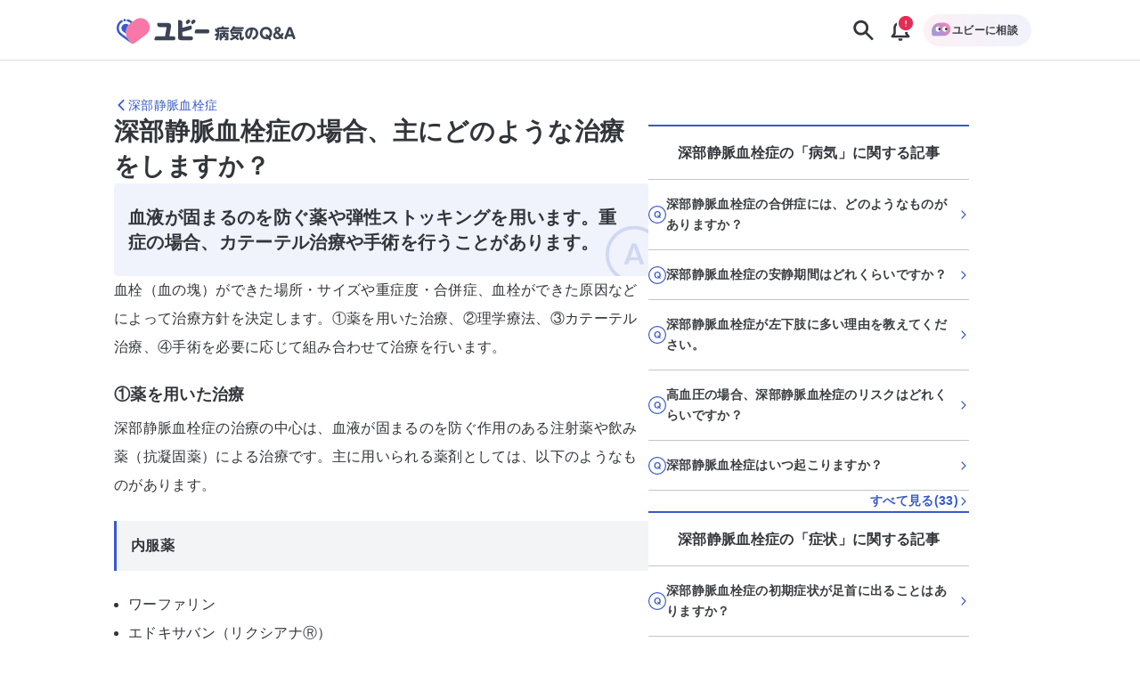

--- FILE ---
content_type: text/html; charset=utf-8
request_url: https://ubie.app/byoki_qa/clinical-questions/ng_uflacmlv
body_size: 34537
content:
<!DOCTYPE html><html lang="ja"><head><meta charSet="utf-8"/><meta name="twitter:card" content="summary_large_image"/><meta property="og:url" content="https://ubie.app/byoki_qa/clinical-questions/ng_uflacmlv"/><meta property="og:type" content="website"/><meta property="og:locale" content="ja_JP"/><meta property="og:site_name" content="ユビー病気のQ&amp;A - 病気の疑問や悩みに答えるQ&amp;Aサイト"/><link rel="canonical" href="https://ubie.app/byoki_qa/clinical-questions/ng_uflacmlv"/><meta name="viewport" content="width=device-width,initial-scale=1.0"/><meta name="application-name" content="ユビー病気のQ&amp;A"/><meta name="apple-mobile-web-app-capable" content="yes"/><meta name="apple-mobile-web-app-status-bar-style" content="default"/><meta name="apple-mobile-web-app-title" content="ユビー病気のQ&amp;A"/><meta name="format-detection" content="telephone=no"/><meta name="mobile-web-app-capable" content="yes"/><link rel="apple-touch-icon" sizes="180x180" href="https://ubie.app/assets/img/genpaku/apple-touch-icon.png"/><link rel="icon" type="image/png" sizes="32x32" href="https://ubie.app/assets/img/genpaku/favicon-32x32.png"/><link rel="icon" type="image/png" sizes="16x16" href="https://ubie.app/assets/img/genpaku/favicon-16x16.png"/><meta name="theme-color" content="#ffffff"/><title>深部静脈血栓症の場合、主にどのような治療をしますか？ ｜深部静脈血栓症 | 症状検索エンジン「ユビー」</title><meta name="robots" content="index,follow"/><meta name="googlebot" content="index,follow"/><meta name="description" content="深部静脈血栓症の「深部静脈血栓症の場合、主にどのような治療をしますか？」に関する現役医師の回答がご覧になれます。"/><meta property="og:title" content="深部静脈血栓症の場合、主にどのような治療をしますか？ ｜深部静脈血栓症"/><meta property="og:description" content="深部静脈血栓症の「深部静脈血栓症の場合、主にどのような治療をしますか？」に関する現役医師の回答がご覧になれます。"/><meta property="og:image" content="https://byokiqa-images.ubie.app/og_images/clinical_questions/ng_uflacmlv.png"/><meta property="og:image:alt" content="深部静脈血栓症の場合、主にどのような治療をしますか？ ｜深部静脈血栓症"/><meta property="og:image:width" content="1200"/><meta property="og:image:height" content="630"/><script type="application/ld+json">{"@context":"https://schema.org","@type":"MedicalWebPage","headline":"深部静脈血栓症の場合、主にどのような治療をしますか？ ｜深部静脈血栓症","description":"深部静脈血栓症の「深部静脈血栓症の場合、主にどのような治療をしますか？」に関する現役医師の回答がご覧になれます。","url":"https://ubie.app/byoki_qa/clinical-questions/ng_uflacmlv","keywords":[],"datePublished":"2023-11-01T02:33:40.293Z","dateModified":"2023-11-01T02:33:40.293Z","author":{"@type":"Person","affiliation":{"@type":"Organization","name":"おだかクリニック","url":"https://odakacl.com/"},"jobTitle":"副院長","name":"小鷹悠二","image":{"@type":"ImageObject","caption":"https://images.microcms-assets.io/assets/51a27ab1712b47c78d947085b080b452/9484fb9f94ef46f89b9204c25f17c44f/%E5%B0%8F%E9%B7%B9%E5%85%88%E7%94%9F.jpeg"},"description":"おだかクリニック、副院長の小鷹悠二と申します。循環器内科専門医として、総合病院・大学病院での勤務を経て、現在は診療所にて勤務しています。循環器内科が専門であるため、狭心症や心筋梗塞、心不全、不整脈などの心臓の病気はもちろん、かかりつけ医として内科疾患全般の診療を行っています。また、病気の治療だけではなく、地域の医療を支える医師会での活動、学校医、産業医などにも精力的に取り組んでいます。ユビー病気のQ＆Aでも専門の循環器疾患を中心に、皆さんに分かりやすく病気を伝えられるよう執筆をさせて頂き、少しでも皆さんの病気や健康に関する疑問を解決するお手伝いをさせて頂きたいと思います。"},"publisher":{"@context":"https://schema.org","@type":"Organization","name":"Ubie株式会社","url":"https://ubie.life/","logo":{"@type":"ImageObject","url":"https://ubie.app/_next/image?url=%2Fassets%2Fimg%2Fheader-logo.png&w=256&q=75"},"sameAs":["https://www.youtube.com/channel/UCfSdbMA-l-UFpHuGD79nOLg","https://x.com/ubie_app","https://x.com/UbieCorp_JP","https://www.facebook.com/ubie.inc"]},"about":{"@type":"MedicalCondition","name":"深部静脈血栓症"},"audience":{"@type":"Patient"},"reviewedBy":{"@type":"Person","affiliation":{"@type":"Organization","name":"おだかクリニック","url":"https://odakacl.com/"},"jobTitle":"副院長","name":"小鷹悠二","image":{"@type":"ImageObject","caption":"https://images.microcms-assets.io/assets/51a27ab1712b47c78d947085b080b452/9484fb9f94ef46f89b9204c25f17c44f/%E5%B0%8F%E9%B7%B9%E5%85%88%E7%94%9F.jpeg"},"description":"おだかクリニック、副院長の小鷹悠二と申します。循環器内科専門医として、総合病院・大学病院での勤務を経て、現在は診療所にて勤務しています。循環器内科が専門であるため、狭心症や心筋梗塞、心不全、不整脈などの心臓の病気はもちろん、かかりつけ医として内科疾患全般の診療を行っています。また、病気の治療だけではなく、地域の医療を支える医師会での活動、学校医、産業医などにも精力的に取り組んでいます。ユビー病気のQ＆Aでも専門の循環器疾患を中心に、皆さんに分かりやすく病気を伝えられるよう執筆をさせて頂き、少しでも皆さんの病気や健康に関する疑問を解決するお手伝いをさせて頂きたいと思います。"},"mainEntity":{"@type":"FAQPage","mainEntity":{"@type":"Question","name":"深部静脈血栓症の場合、主にどのような治療をしますか？","acceptedAnswer":{"@type":"Answer","text":"血液が固まるのを防ぐ薬や弾性ストッキングを用います。重症の場合、カテーテル治療や手術を行うことがあります。"}}}}</script><meta name="next-head-count" content="29"/><meta name="application-name" content="症状検索エンジン「ユビー」 by Ubie"/><meta name="apple-mobile-web-app-title" content="症状検索エンジン「ユビー」 by Ubie"/><meta name="theme-color" content="#FFFFFF"/><link rel="icon" href="/favicon.ico"/><link rel="apple-touch-icon" sizes="192x192" href="/assets/img/favicons/icon-192x192.png"/><link rel="manifest" href="/manifest.json"/><link rel="preload" as="style" href="https://fonts.ubie.app/UDShinGoPr6N/fonts.min.css?v20220126"/><style></style>
                      <link
                        rel="stylesheet"
                        href="https://fonts.ubie.app/UDShinGoPr6N/fonts.min.css?v20220126"
                        media="print"
                        onload="this.media = 'all';"
                      />
                      <style></style><link rel="preload" href="/_next/static/css/70ecf0c4f7917af4.css" as="style"/><link rel="stylesheet" href="/_next/static/css/70ecf0c4f7917af4.css" data-n-g=""/><link rel="preload" href="/_next/static/css/3554cf475dd075ba.css" as="style"/><link rel="stylesheet" href="/_next/static/css/3554cf475dd075ba.css" data-n-p=""/><link rel="preload" href="/_next/static/css/72fcfb451b3402b4.css" as="style"/><link rel="stylesheet" href="/_next/static/css/72fcfb451b3402b4.css" data-n-p=""/><link rel="preload" href="/_next/static/css/7720e4dd3c93e76f.css" as="style"/><link rel="stylesheet" href="/_next/static/css/7720e4dd3c93e76f.css" data-n-p=""/><link rel="preload" href="/_next/static/css/fcf96745a15a5133.css" as="style"/><link rel="stylesheet" href="/_next/static/css/fcf96745a15a5133.css" data-n-p=""/><noscript data-n-css=""></noscript><script defer="" nomodule="" src="/_next/static/chunks/polyfills-42372ed130431b0a.js"></script><script src="/_next/static/chunks/webpack-fab03737a6ac908b.js" defer=""></script><script src="/_next/static/chunks/framework-e13fbfbd1a014096.js" defer=""></script><script src="/_next/static/chunks/main-1a0df7c749764cf7.js" defer=""></script><script src="/_next/static/chunks/pages/_app-4f522dd5a4fadf6b.js" defer=""></script><script src="/_next/static/chunks/74bffcdc-8fb5fbe8a92ccbc4.js" defer=""></script><script src="/_next/static/chunks/64c6dac6-3bbcc5813929e44e.js" defer=""></script><script src="/_next/static/chunks/53786-e7c455deb6ce6ac2.js" defer=""></script><script src="/_next/static/chunks/83944-5e9e111bd524cfc8.js" defer=""></script><script src="/_next/static/chunks/84659-3f6fb829167fbf29.js" defer=""></script><script src="/_next/static/chunks/41847-aeca18258ede815b.js" defer=""></script><script src="/_next/static/chunks/12778-da6cdeb5f8973fd8.js" defer=""></script><script src="/_next/static/chunks/60899-5af696f630c09ec8.js" defer=""></script><script src="/_next/static/chunks/52096-d8d7bfc9aaf07e3b.js" defer=""></script><script src="/_next/static/chunks/34083-1fa9f411445b7b47.js" defer=""></script><script src="/_next/static/chunks/38357-b38cbd97e08496c7.js" defer=""></script><script src="/_next/static/chunks/78042-985af123917f4530.js" defer=""></script><script src="/_next/static/chunks/39170-74c62553c6faa69e.js" defer=""></script><script src="/_next/static/chunks/38957-e142a25d2e0a0ca3.js" defer=""></script><script src="/_next/static/chunks/60429-3db0663116659f8e.js" defer=""></script><script src="/_next/static/chunks/39994-fa09ef162276f5ea.js" defer=""></script><script src="/_next/static/chunks/15993-b0bb0615da6c9e7a.js" defer=""></script><script src="/_next/static/chunks/69616-e7d1a8a886b11899.js" defer=""></script><script src="/_next/static/chunks/4917-c21090eaaa1ffb34.js" defer=""></script><script src="/_next/static/chunks/78896-4d52196e8e1b9007.js" defer=""></script><script src="/_next/static/chunks/19302-9cae13edc279893b.js" defer=""></script><script src="/_next/static/chunks/9336-461fdd46e7815673.js" defer=""></script><script src="/_next/static/chunks/36141-4c25aa0a5dbc42c8.js" defer=""></script><script src="/_next/static/chunks/46928-ea5276fef539acec.js" defer=""></script><script src="/_next/static/chunks/pages/byoki_qa/clinical-questions/%5Bid%5D-3ab596c3b7cb5cd5.js" defer=""></script><script src="/_next/static/EyTPKNuOMo8EqVW8fQhbN/_buildManifest.js" defer=""></script><script src="/_next/static/EyTPKNuOMo8EqVW8fQhbN/_ssgManifest.js" defer=""></script></head><body><div id="__next"><div class="GenpakuAppShell_container__0AktB"><div class="GenpakuAppHeader_stickyHeader__7qF7B"><header class="GenpakuAppHeader_headerContainer__swbOy"><a class="GenpakuAppHeader_headerLink___Xatk" href="/byoki_qa"><svg xmlns="http://www.w3.org/2000/svg" width="273" height="60" fill="none" viewBox="0 0 273 60" class="GenpakuAppHeader_logoIcon__6pE_p" role="img" aria-label="ユビー病気のQ&amp;A"><path fill="#3959CC" d="M22.482 13.882a1.845 1.845 0 00-1.835 1.836c0 1.023.847 1.835 1.835 1.835a1.845 1.845 0 001.836-1.835 1.823 1.823 0 00-1.836-1.836z"></path><path fill="#F777A6" d="M37.235 15.4L30.6 20.2c-7.059 5.153-8.647 15.035-3.494 22.13l3.812 5.258c1.13 1.588 3.353 1.906 4.906.777l16.588-12.036c5.788-4.2 7.059-12.282 2.859-18.07C51.106 12.47 43.024 11.2 37.235 15.4z"></path><path fill="#3959CC" d="M26.506 17.588a9.347 9.347 0 013.212 1.553l1.2.847 2.647-1.94-2.012-1.448a12.173 12.173 0 00-4.27-2.012c-.848-.211-1.695.283-1.907 1.094-.211.812.318 1.66 1.13 1.906zm4.412 30l-3.812-5.258c-.494-.706-.953-1.412-1.341-2.189l-7.412-5.364a9.498 9.498 0 01-3.882-6.318c-.389-2.541.211-5.118 1.729-7.2a9.725 9.725 0 012.788-2.577c.741-.458.953-1.411.53-2.152a1.592 1.592 0 00-2.153-.53 12.464 12.464 0 00-3.67 3.388c-2.013 2.753-2.824 6.141-2.295 9.53.53 3.388 2.365 6.353 5.118 8.364L31.27 47.977c-.142-.106-.247-.247-.353-.389z"></path><path fill="#3959CC" d="M28.13 22.459l-.53-.388a5.906 5.906 0 00-3.565-1.165 6.006 6.006 0 00-4.905 2.506c-.953 1.34-1.342 2.894-1.095 4.517.247 1.624 1.095 2.965 2.4 3.953l3.67 2.647c-.352-4.376 1.024-8.753 4.024-12.07z"></path><path fill="#3D4454" d="M110.965 15.47l-1.2.883a2.89 2.89 0 00-.636 4.059l.706.953c.212.282.6.353.883.14l3.035-2.187c1.059-.777 1.306-2.26.529-3.318-.776-1.059-2.259-1.27-3.317-.53zm27.564 13.236h-13.976a3.48 3.48 0 00-3.494 3.494v1.447c0 .424.353.776.776.776h16.694c.812 0 3.106 0 3.106-2.823 0-2.859-2.259-2.894-3.106-2.894zm-47.506 9.67h-5.54c-.071 0-.107-.035-.071-.105l2.258-12.6c.142-.883.142-1.8.142-1.836 0-2.682-1.66-4.094-4.341-4.094H69.175a.783.783 0 00-.776.777v1.447a3.54 3.54 0 003.53 3.529h8.223c.812 0 1.2.177 1.2 1.094 0 .177-1.906 10.73-2.082 11.718 0 .035-.036.07-.071.07H68.047c-.176 0-.388 0-.565.036-.53.07-1.058.247-1.517.635a3.526 3.526 0 00-1.447 2.859v1.447c0 .423.353.776.776.776h25.765a2.847 2.847 0 002.859-2.858c-.036-1.624-1.306-2.895-2.895-2.895zm27.353-22.906l-1.2.883a2.89 2.89 0 00-.635 4.059l.706.953c.212.282.6.353.882.14l3.036-2.187c1.058-.777 1.305-2.26.529-3.318-.776-1.059-2.259-1.27-3.318-.53z"></path><path fill="#3D4454" d="M115.765 38.412h-5.93c-6.211.035-6.176.035-6.176-3.106v-2.894c0-.036.035-.07.07-.07l10.659-2.895a3.476 3.476 0 002.471-4.2l-.353-1.377c-.106-.423-.53-.67-.918-.564l-3.282.847-.671.176-.353.106c-.035 0-.035 0-.07.036l-7.412 2.011c-.071 0-.106-.035-.106-.07v-7.024a3.668 3.668 0 00-3.67-3.67h-1.553a.799.799 0 00-.812.811v20.012c0 7.553-.988 7.553 12.318 7.553h5.823a2.832 2.832 0 002.824-2.824 2.847 2.847 0 00-2.859-2.858zm36.741-6c-.177.07-.494.211-.883.211-.741 0-.847-.352-1.199-1.27-.212-.6-.318-.741-.777-1.73-.071-.176-.212-.423-.212-.776 0-.777.812-1.306 1.483-1.306.705 0 .847.318 1.553 1.694v-.812c0-1.976.917-2.505 2.505-2.505h3.847v-.389c0-.635.212-1.164 1.589-1.164 1.059 0 1.694.176 1.694 1.164v.389h5.753c.423 0 1.447.035 1.447 1.235 0 .988-.318 1.447-1.447 1.447h-11.93c-.388 0-.564.212-.564.6v5.365c0 2.4-.565 5.929-1.589 7.94-.776 1.483-1.235 1.66-1.8 1.66-.67 0-1.8-.495-1.8-1.589 0-.388.106-.6.389-1.023 1.058-1.8 1.411-3.318 1.588-4.059-1.094.635-1.447.635-1.624.635-1.129 0-1.27-1.447-1.27-1.8 0-.917.459-1.094 1.517-1.482a19.36 19.36 0 001.695-.706c0-.07.035-.247.035-.282v-1.447zm13.2 8.011c-.424.671-1.13.671-1.2.671-.777 0-1.447-1.094-2.047-2.4-.565 1.235-1.588 2.718-2.541 2.718-.53 0-.847-.318-1.024-.53v1.941c0 1.2-.529 1.483-1.518 1.483-1.235 0-1.341-.953-1.341-1.483v-6.917c0-1.906.883-2.47 2.471-2.47h2.365c.035-.318.035-.495.035-1.13h-3.988c-1.2 0-1.483-.565-1.483-1.377 0-1.2 1.13-1.235 1.483-1.235h10.835c1.129 0 1.482.53 1.482 1.306 0 .918-.529 1.306-1.482 1.306h-4.13c0 .494-.035 1.059-.035 1.13h2.506c1.553 0 2.471.529 2.471 2.47v5.717c0 2.577-.636 2.577-3.494 2.577-1.095 0-2.012-.035-2.012-1.235 0-.6.212-1.2.988-1.236.141-.035.847 0 1.024 0 .352 0 .6-.035.6-.635v-.67h.035zm-6.812-1.164c1.129-1.377 1.447-1.765 1.8-3.46h-1.235c-.318 0-.53.177-.53.53v2.93h-.035zm4.835-3.46c.247.883.706 1.73 1.13 2.366.106.176.741.988.847 1.2v-3.036c0-.353-.177-.53-.53-.53h-1.447zm24.918-10.093c.388 0 1.482 0 1.482 1.306 0 .917-.423 1.376-1.482 1.376h-12.529a17.77 17.77 0 01-.53.847c.212-.07.283-.106.6-.106h11.294c1.13 0 1.236.812 1.236 1.2 0 .494-.106 1.236-1.236 1.236h-11.294c-1.27 0-1.235-.989-1.2-1.412-.459.635-1.059 1.482-1.8 2.153h11.753c.741 0 2.259 0 2.259 1.906 0 .282-.035.423-.106 1.73-.07.81-.07 1.34-.07 2.223 0 1.376.07 2.117.529 2.117.212 0 .247-.07.6-.67.176-.318.388-.67.988-.67.565 0 1.306.458 1.306 1.34 0 1.27-1.412 3.989-3.565 3.989-2.929 0-2.929-4.06-2.929-5.612 0-.494.071-2.612.071-3.07 0-.248 0-.742-.671-.742H172.8c-.529 0-1.482-.07-1.482-1.235 0-.141 0-.53.247-.847-.847-.389-1.13-1.165-1.13-1.624 0-.494.177-.741.636-1.2 1.447-1.517 2.294-2.965 2.823-3.882.812-1.412 1.094-1.8 1.977-1.8.741 0 1.835.353 1.835 1.2 0 .106-.035.176-.035.282h10.976v-.035zm-16.2 12.141c-.247-.212-.494-.53-.494-.918 0-.776.635-1.553 1.447-1.553.741 0 1.306.318 4.659 2.365.529-.388 1.235-.953 2.259-2.012.317-.317.564-.529 1.094-.529.812 0 1.659.635 1.659 1.447 0 .882-1.447 2.047-2.4 2.824 2.4 1.694 2.505 2.117 2.505 2.611 0 .918-.882 1.73-1.694 1.73-.564 0-.6-.036-2.682-1.87-.353-.319-.565-.46-.741-.6-2.612 1.729-5.153 2.717-5.894 2.717-.883 0-1.518-.883-1.518-1.73s.529-1.058.953-1.235c1.941-.741 2.682-1.059 3.741-1.659-.423-.212-2.682-1.412-2.894-1.588zm27.953.706c-.953 2.259-2.012 3.635-3.812 3.635-2.329 0-4.694-2.965-4.694-6.953 0-5.364 3.953-9.282 9.671-9.282 5.894 0 8.788 4.094 8.788 8.365 0 6.211-5.506 8.788-6.882 8.788-1.236 0-1.589-1.236-1.589-1.73 0-.811.424-1.058 1.765-1.764 3.035-1.589 3.318-4.06 3.318-5.365 0-.918-.071-4.412-4.2-5.259-.424 2.859-.918 6.106-2.365 9.565zm-3.706-7.624c-1.271 1.341-1.588 3.177-1.588 4.412 0 2.047.776 3.282 1.412 3.282.529 0 .988-1.27 1.235-1.94 1.094-3 1.518-5.93 1.765-7.483-1.095.388-1.765.67-2.824 1.73zm31.165 10.589c.388.494.6.67.6 1.129 0 .953-.988 1.482-1.765 1.482-.529 0-.776-.282-1.235-.847l-1.024-1.235c-.212.07-1.482.565-3.212.565-4.764 0-8.611-3.53-8.611-8.718 0-5.118 3.847-8.718 8.647-8.718 4.8 0 8.647 3.565 8.647 8.718 0 2.259-.777 4.73-2.859 6.6l.812 1.024zm-6.636-3.424c-.388-.459-.6-.741-.6-1.13 0-.67.742-1.446 1.695-1.446.564 0 .741.247 1.164.74l1.341 1.624c1.059-1.058 1.518-2.611 1.518-3.953 0-2.823-2.012-5.47-5.118-5.47-3.141 0-5.117 2.611-5.117 5.47 0 2.86 2.012 5.47 5.117 5.47.459 0 .742-.034.953-.07l-.953-1.235zm20.683-1.624c.494-.74.67-1.093 1.023-1.8.212-.423.459-.988 1.236-.988.776 0 1.8.565 1.8 1.447 0 .953-1.306 2.965-1.906 3.742l.953 1.094c.388.459.635.74.635 1.2 0 .706-.706 1.447-1.729 1.447-.565 0-.883-.212-1.236-.67l-.811-.954c-.389.283-2.365 1.624-4.836 1.624-3.564 0-5.823-2.541-5.823-5.4 0-2.294 1.482-3.67 3.388-4.765-.565-.706-1.447-1.8-1.447-3.388 0-2.294 1.835-3.883 4.518-3.883 2.753 0 4.411 1.871 4.411 3.883 0 2.223-1.658 3.176-3 3.988l2.824 3.424zm-5.541-1.835c-1.024.67-1.906 1.236-1.906 2.577 0 1.059.741 2.364 2.612 2.364.458 0 1.376-.035 2.717-.917l-3.423-4.024zm2.576-5.54c0-.742-.529-1.271-1.412-1.271-.776 0-1.482.423-1.482 1.235 0 .6.318.988 1.094 1.906 1.341-.741 1.8-1.024 1.8-1.87zm12.565 9.599l-.706 2.153c-.424 1.235-.6 1.765-1.8 1.765-.635 0-2.012-.283-2.012-1.412 0-.424.141-.741.388-1.447l4.447-12.035c.495-1.306.918-2.506 2.965-2.506 2.012 0 2.471 1.27 2.93 2.506l4.447 12.035c.247.67.388 1.059.388 1.447 0 1.059-1.271 1.412-2.047 1.412-1.165 0-1.341-.53-1.765-1.765L258 38.694h-6.494zm5.47-2.93l-2.223-6.67-2.224 6.67h4.447z"></path></svg></a><div class="GenpakuAppHeader_buttonContainer__cdHVG"><button type="button" class="GenpakuAppHeader_searchButton__qpq52 GenpakuAppHeader_headerButton__g_mQu"><svg xmlns="http://www.w3.org/2000/svg" width="1em" height="1em" fill="none" viewBox="0 0 24 24" class="GenpakuAppHeader_searchIcon__9gUjN"><path fill="currentColor" fill-rule="evenodd" d="M13.846 15.613a7.5 7.5 0 1 1 1.768-1.768l5.77 5.771a1.25 1.25 0 0 1-1.768 1.768zM14.5 9.5a5 5 0 1 1-10 0 5 5 0 0 1 10 0" clip-rule="evenodd"></path></svg></button><div class="GenpakuAppHeader_notificationGroup__WOI_F"><button type="button" class="GenpakuAppHeader_headerButton__g_mQu"><svg xmlns="http://www.w3.org/2000/svg" width="1em" height="1em" fill="none" viewBox="0 0 24 24" class="GenpakuAppHeader_notificationIcon__ga2xn"><path fill="currentColor" fill-rule="evenodd" d="M13.125 4.054c1.998.201 3.425.952 4.343 2.111 1.028 1.297 1.282 2.942 1.282 4.406v4.322l2.039 2.524c.246.304.28.706.087 1.04-.193.333-.58.543-1.001.543H4.125c-.422 0-.808-.21-1-.544a.91.91 0 0 1 .086-1.04l2.039-2.524v-4.32c0-1.465.254-3.11 1.282-4.407.918-1.159 2.345-1.91 4.343-2.11V3c0-.552.504-1 1.125-1s1.125.448 1.125 1zM8.372 7.317C7.744 8.109 7.5 9.25 7.5 10.57v4.643c0 .21-.074.413-.211.583L6.318 17h11.364l-.97-1.203a.93.93 0 0 1-.212-.583v-4.643c0-1.32-.244-2.462-.872-3.254C15.055 6.593 14.031 6 12 6s-3.055.593-3.628 1.317" clip-rule="evenodd"></path><path fill="currentColor" d="M14 20v1a1 1 0 0 1-1 1h-2a1 1 0 0 1-1-1v-1z"></path></svg></button></div><div class="GenpakuAppHeader_consultButtonWrapper__CQ_we"><button type="button" class="GenpakuAppHeader_consultButton___Ox9u"><img alt="ユビーAIパートナー" loading="lazy" width="24" height="24" decoding="async" data-nimg="1" style="color:transparent" srcSet="/_next/image?url=%2Fassets%2Fimg%2Fai-condition-check%2Fai-condition-check-character.png&amp;w=32&amp;q=75 1x, /_next/image?url=%2Fassets%2Fimg%2Fai-condition-check%2Fai-condition-check-character.png&amp;w=48&amp;q=75 2x" src="/_next/image?url=%2Fassets%2Fimg%2Fai-condition-check%2Fai-condition-check-character.png&amp;w=48&amp;q=75"/><span>ユビーに相談</span></button></div></div></header></div><main class="GenpakuAppShell_main__hxGDM"><div class="GenpakuClinicalQuestionDetailPageMainContent_wrapper__4qSaz"><div class="GenpakuClinicalQuestionDetailPageMainContent_container___aWFL"><nav class="GenpakuClinicalQuestionDetailPageMainContent_headerNavigation__goXq2" aria-label="Header Navigation"><a class="GenpakuClinicalQuestionDetailPageMainContent_headingLink__mtMBT" aria-label="深部静脈血栓症のページに戻る" href="/byoki_qa/diseases/deepveinthrombosis"><svg xmlns="http://www.w3.org/2000/svg" width="1em" height="1em" fill="none" viewBox="0 0 24 24" role="img" aria-hidden="true" class="Icon_icon__mdzl8" style="--icon-color:inherit;--size:1rem"><path fill="currentColor" fill-rule="evenodd" d="M7.116 12.884a1.25 1.25 0 0 1 0-1.768l8-8a1.25 1.25 0 0 1 1.768 1.768L9.768 12l7.116 7.116a1.25 1.25 0 0 1-1.768 1.768z" clip-rule="evenodd"></path></svg><span>深部静脈血栓症</span></a></nav><div class="GenpakuClinicalQuestionDetailPageMainContent_responsiveContainer__GDkDm"><div class="GenpakuClinicalQuestionDetailPageMainContent_mainContent__ZAkV_"><h1 class="GenpakuClinicalQuestionDetailPageMainContent_question__7TkaJ">深部静脈血栓症の場合、主にどのような治療をしますか？</h1><div class="GenpakuClinicalQuestionDetailPageMainContent_answerContainer__1fEIy"><h2 class="GenpakuClinicalQuestionDetailPageMainContent_answerText__DTz_S">血液が固まるのを防ぐ薬や弾性ストッキングを用います。重症の場合、カテーテル治療や手術を行うことがあります。</h2><div class="GenpakuClinicalQuestionDetailPageMainContent_answerIconContainer__vg1qq"><svg width="52" height="52" viewBox="0 0 52 52" fill="none" xmlns="http://www.w3.org/2000/svg" class="GenpakuClinicalQuestionDetailPageMainContent_answerIcon__YTE_3"><rect x="1.5" y="1.5" width="49" height="49" rx="24.5" stroke="currentColor" stroke-width="3"></rect><path d="M23.8949 16.088L16.7429 35H20.4629L21.8069 31.208H30.1349L31.4549 35H35.1989L28.0229 16.088H23.8949ZM29.1989 28.616H22.7189L25.9589 19.472L29.1989 28.616Z" fill="currentColor"></path></svg></div></div><section class="GenpakuClinicalQuestionDetailPageMainContent_explanationContainer__dd9eH"><div class="Stack_stack__ws7Vn" style="align-items:stretch;justify-content:flex-start;--gap:var(--size-spacing-sm);--padding-top:0;--padding-right:0;--padding-bottom:0;--padding-left:0;--margin-top:0;--margin-right:0;--margin-bottom:0;--margin-left:0;--width:auto;--min-width:auto;--max-width:none"><div class="GenpakuContentBodyForCQDetailPage_contentBodyForCQDetailPage__jJfCo"><p>血栓（血の塊）ができた場所・サイズや重症度・合併症、血栓ができた原因などによって治療方針を決定します。①薬を用いた治療、②理学療法、③カテーテル治療、④手術を必要に応じて組み合わせて治療を行います。</p><h3 id="h2f02d6b749">①薬を用いた治療</h3><p>深部静脈血栓症の治療の中心は、血液が固まるのを防ぐ作用のある注射薬や飲み薬（抗凝固薬）による治療です。主に用いられる薬剤としては、以下のようなものがあります。</p><h4 id="hfe83790140">内服薬</h4><ul><li>ワーファリン</li><li>エドキサバン（リクシアナⓇ）</li><li>リバーロキサバン（イグザレルトⓇ）、アピキサバン（エリキュースⓇ）</li></ul><h4 id="he4b138fa6b">注射剤</h4><ul><li>ヘパリン</li><li>フォンダパリニクス</li></ul><h3 id="h2bfb14383c">②理学療法</h3><p>足を圧迫する機能のある医療用の「弾性ストッキング」を着用することで、足の筋肉のポンプ機能を強化して、滞った血液の流れを改善します。</p><h3 id="hc9681791f6">③カテーテル治療</h3><p>重症の場合、カテーテル（体内に挿入して使う、検査や治療などを行うための細い管）を用いて、血栓のすぐ近くに血栓を溶かす作用のある薬（血栓溶解薬）を流したり、血栓を一部回収したりする治療を行うことがあります。</p><h3 id="h6bc5b5d466">④手術</h3><p>重症の場合や、副作用などの問題で抗凝固薬を使用できない場合、他の治療で効果が不十分な場合などに、手術で血栓を取り除く治療を行うことがあります。ただし、近年では薬剤やカテーテル治療が発達したため、手術が行われることは少なくなっています。</p></div></div></section><div class="Stack_stack__ws7Vn" style="align-items:stretch;justify-content:flex-start;--gap:var(--size-spacing-lg);--padding-top:0;--padding-right:0;--padding-bottom:0;--padding-left:0;--margin-top:0;--margin-right:0;--margin-bottom:0;--margin-left:0;--width:auto;--min-width:auto;--max-width:none"><div class="Stack_stack__ws7Vn" style="align-items:stretch;justify-content:flex-start;--gap:var(--size-spacing-lg);--padding-top:0;--padding-right:0;--padding-bottom:0;--padding-left:0;--margin-top:0;--margin-right:0;--margin-bottom:0;--margin-left:0;--width:auto;--min-width:auto;--max-width:none"><div class="Stack_stack__ws7Vn" style="align-items:flex-start;justify-content:flex-start;--gap:var(--size-spacing-sm);--padding-top:0;--padding-right:0;--padding-bottom:0;--padding-left:0;--margin-top:0;--margin-right:0;--margin-bottom:0;--margin-left:0;--width:100%;--min-width:auto;--max-width:none"><div class="GenpakuJobOptionButtons_aiPartnerLabel__SNd4M"><img alt="ユビーAIパートナー" loading="lazy" width="28" height="28" decoding="async" data-nimg="1" class="GenpakuJobOptionButtons_aiPartnerCharacter__2hrM1" style="color:transparent" srcSet="/_next/image?url=%2Fassets%2Fimg%2Fai-condition-check%2Fai-condition-check-character.png&amp;w=32&amp;q=100 1x, /_next/image?url=%2Fassets%2Fimg%2Fai-condition-check%2Fai-condition-check-character.png&amp;w=64&amp;q=100 2x" src="/_next/image?url=%2Fassets%2Fimg%2Fai-condition-check%2Fai-condition-check-character.png&amp;w=64&amp;q=100"/><img alt="ユビーAIパートナー" loading="lazy" width="366" height="40" decoding="async" data-nimg="1" class="GenpakuJobOptionButtons_aiPartnerLogo__K3i8X" style="color:transparent" srcSet="/_next/image?url=%2Fassets%2Fimg%2Fai-condition-check%2Fubie_ai_partner.png&amp;w=384&amp;q=100 1x, /_next/image?url=%2Fassets%2Fimg%2Fai-condition-check%2Fubie_ai_partner.png&amp;w=750&amp;q=100 2x" src="/_next/image?url=%2Fassets%2Fimg%2Fai-condition-check%2Fubie_ai_partner.png&amp;w=750&amp;q=100"/><span class="GenpakuJobOptionButtons_aiPartnerText__C6yGQ">に聞いてみよう</span></div><div class="Stack_stack__ws7Vn" style="align-items:flex-start;justify-content:flex-start;--gap:var(--size-spacing-sm);--padding-top:0;--padding-right:0;--padding-bottom:0;--padding-left:0;--margin-top:0;--margin-right:0;--margin-bottom:0;--margin-left:0;--width:100%;--min-width:auto;--max-width:none"><div class="Stack_stack__ws7Vn" style="align-items:baseline;justify-content:flex-start;--gap:var(--size-spacing-sm);--padding-top:0;--padding-right:0;--padding-bottom:0;--padding-left:0;--margin-top:0;--margin-right:0;--margin-bottom:0;--margin-left:0;--width:100%;--min-width:auto;--max-width:none"><p class="Text_text__84dTy Text_sm__mlbBP Text_heading__kp1uy Text_default__ckfdM Text_bold__jA7pG" style="--text-color:var(--color-text-main)">深部静脈血栓症について、特に知りたいことは何ですか？</p><p class="Text_text__84dTy Text_xs__4Kn_n Text_body__M9mxk Text_default__ckfdM" style="--text-color:var(--color-text-sub)"><a target="_blank" class="GenpakuCqConsultingIntroductionTermsAndPolicy_link__0eO02" href="/terms">利用規約</a>と<a target="_blank" class="GenpakuCqConsultingIntroductionTermsAndPolicy_link__0eO02" href="/policy">プライバシーポリシー</a>に同意のうえ、もっとも当てはまる項目を選択してください。</p></div><div class="GenpakuJobOptionButtons_actionButtonsContainer__9gbGt"><button type="button" class="GenpakuActionButton_buttonBase__JuuEh GenpakuActionButton_buttonPrimary__3_Uje gtm-genpaku-job-click"><span class="GenpakuActionButton_label__jy_oQ GenpakuActionButton_labelLeftAligned__wkl9_">本当に深部静脈血栓症か知りたい</span></button><button type="button" class="GenpakuActionButton_buttonBase__JuuEh GenpakuActionButton_buttonPrimary__3_Uje gtm-genpaku-job-click"><span class="GenpakuActionButton_label__jy_oQ GenpakuActionButton_labelLeftAligned__wkl9_">何科を受診すべきか</span></button><button type="button" class="GenpakuActionButton_buttonBase__JuuEh GenpakuActionButton_buttonPrimary__3_Uje gtm-genpaku-job-click"><span class="GenpakuActionButton_label__jy_oQ GenpakuActionButton_labelLeftAligned__wkl9_">病院に行くべきか知りたい</span></button><button type="button" class="GenpakuActionButton_buttonBase__JuuEh GenpakuActionButton_buttonPrimary__3_Uje gtm-genpaku-job-click"><span class="GenpakuActionButton_label__jy_oQ GenpakuActionButton_labelLeftAligned__wkl9_">対処法が知りたい</span></button><button type="button" class="GenpakuActionButton_buttonBase__JuuEh GenpakuActionButton_buttonPrimary__3_Uje gtm-genpaku-job-click"><span class="GenpakuActionButton_label__jy_oQ GenpakuActionButton_labelLeftAligned__wkl9_">今後どうなるのか知りたい</span></button><button type="button" class="GenpakuActionButton_buttonBase__JuuEh GenpakuActionButton_buttonPrimary__3_Uje gtm-genpaku-job-click"><span class="GenpakuActionButton_label__jy_oQ GenpakuActionButton_labelLeftAligned__wkl9_">症状が良くならない・悪化している</span></button><button type="button" class="GenpakuActionButton_buttonBase__JuuEh GenpakuActionButton_buttonPrimary__3_Uje gtm-genpaku-job-click"><span class="GenpakuActionButton_label__jy_oQ GenpakuActionButton_labelLeftAligned__wkl9_">医師の意見が聞きたい・相談してみたい</span></button><button type="button" class="GenpakuActionButton_buttonBase__JuuEh GenpakuActionButton_buttonPrimary__3_Uje gtm-genpaku-job-click"><span class="GenpakuActionButton_label__jy_oQ GenpakuActionButton_labelLeftAligned__wkl9_">市販薬で対処したい</span></button><button type="button" class="GenpakuActionButton_buttonBase__JuuEh GenpakuActionButton_buttonPrimary__3_Uje gtm-genpaku-job-click"><span class="GenpakuActionButton_label__jy_oQ GenpakuActionButton_labelLeftAligned__wkl9_">オンラインで医師に相談したい</span></button></div></div></div><div class="Stack_stack__ws7Vn" style="align-items:stretch;justify-content:flex-start;--gap:var(--size-spacing-sm);--padding-top:0;--padding-right:0;--padding-bottom:0;--padding-left:0;--margin-top:0;--margin-right:0;--margin-bottom:0;--margin-left:0;--width:100%;--min-width:auto;--max-width:none"><div class="Stack_stack__ws7Vn" style="align-items:baseline;justify-content:flex-start;--gap:var(--size-spacing-xs);--padding-top:0;--padding-right:0;--padding-bottom:0;--padding-left:0;--margin-top:0;--margin-right:0;--margin-bottom:0;--margin-left:0;--width:auto;--min-width:auto;--max-width:none"><p class="Text_text__84dTy Text_sm__mlbBP Text_heading__kp1uy Text_default__ckfdM Text_bold__jA7pG" style="--text-color:var(--color-text-main)">深部静脈血栓症について、<!-- -->気になる症状はありますか？</p><p class="Text_text__84dTy Text_xs__4Kn_n Text_body__M9mxk Text_default__ckfdM" style="--text-color:var(--color-text-sub)">もっとも当てはまる項目を選択してください。</p></div><div class="GenpakuJobOptionButtons_actionButtonsContainer__9gbGt"><button type="button" class="GenpakuActionButton_buttonBase__JuuEh GenpakuActionButton_buttonPrimary__3_Uje gtm-genpaku-job-click"><span class="GenpakuActionButton_label__jy_oQ GenpakuActionButton_labelLeftAligned__wkl9_">むくみがある</span></button><button type="button" class="GenpakuActionButton_buttonBase__JuuEh GenpakuActionButton_buttonPrimary__3_Uje gtm-genpaku-job-click"><span class="GenpakuActionButton_label__jy_oQ GenpakuActionButton_labelLeftAligned__wkl9_">皮膚が赤くなり、蜂窩織炎だと思う</span></button><button type="button" class="GenpakuActionButton_buttonBase__JuuEh GenpakuActionButton_buttonPrimary__3_Uje gtm-genpaku-job-click"><span class="GenpakuActionButton_label__jy_oQ GenpakuActionButton_labelLeftAligned__wkl9_">手の指が腫れている</span></button><button type="button" class="GenpakuActionButton_buttonBase__JuuEh GenpakuActionButton_buttonPrimary__3_Uje gtm-genpaku-job-click"><span class="GenpakuActionButton_label__jy_oQ GenpakuActionButton_labelLeftAligned__wkl9_">ふくらはぎが痛む</span></button><button type="button" class="GenpakuActionButton_buttonBase__JuuEh GenpakuActionButton_buttonPrimary__3_Uje gtm-genpaku-job-click"><span class="GenpakuActionButton_label__jy_oQ GenpakuActionButton_labelLeftAligned__wkl9_">左右非対称のむくみがある</span></button><button type="button" class="GenpakuActionButton_buttonBase__JuuEh GenpakuActionButton_buttonPrimary__3_Uje gtm-genpaku-job-click"><span class="GenpakuActionButton_label__jy_oQ GenpakuActionButton_labelLeftAligned__wkl9_">他に気になる症状がある</span></button></div></div></div></div><aside class="GenpakuClinicalQuestionDetailPageMainContent_articlesNavigationMobile__RcshU"><div class="GenpakuClinicalQuestionArticlesNavigation_root__01ogP "><div class="Stack_stack__ws7Vn" style="align-items:stretch;justify-content:flex-start;--gap:var(--size-spacing-xl);--padding-top:0;--padding-right:0;--padding-bottom:0;--padding-left:0;--margin-top:0;--margin-right:0;--margin-bottom:0;--margin-left:0;--width:auto;--min-width:auto;--max-width:none"><nav aria-label="深部静脈血栓症の「病気」に関する記事"><div class="GenpakuClinicalQuestionRelatedQuestionSection_sectionTitle__Zk2Li"><p class="Text_text__84dTy Text_md__Gw8Tl Text_body__M9mxk Text_default__ckfdM Text_bold__jA7pG" style="--text-color:var(--color-text-main)">深部静脈血栓症<!-- -->の「<!-- -->病気<!-- -->」に関する記事</p></div><div class="Stack_stack__ws7Vn" style="align-items:stretch;justify-content:flex-start;--gap:var(--size-spacing-md);--padding-top:0;--padding-right:0;--padding-bottom:0;--padding-left:0;--margin-top:0;--margin-right:0;--margin-bottom:0;--margin-left:0;--width:auto;--min-width:auto;--max-width:none"><div class="Stack_stack__ws7Vn" style="align-items:stretch;justify-content:flex-start;--gap:0;--padding-top:0;--padding-right:0;--padding-bottom:0;--padding-left:0;--margin-top:0;--margin-right:0;--margin-bottom:0;--margin-left:0;--width:auto;--min-width:auto;--max-width:none"><a class="GenpakuClinicalQuestionRelatedQuestionSection_articleItem__qYjsM" href="/byoki_qa/clinical-questions/irhvg6rjmhi"><svg width="52" height="52" viewBox="0 0 52 52" fill="none" xmlns="http://www.w3.org/2000/svg" class="GenpakuClinicalQuestionRelatedQuestionSection_qIcon__b2Gc_"><rect x="1.5" y="1.5" width="49" height="49" rx="24.5" stroke="#3959CC" stroke-width="3"></rect><path d="M33.6026 32.432C35.5226 30.104 35.9306 27.416 35.9306 25.544C35.9306 19.664 32.0666 15.56 26.4986 15.56C20.9546 15.56 17.0666 19.664 17.0666 25.544C17.0666 31.448 20.9546 35.528 26.4986 35.528C28.3466 35.528 30.0266 35.048 31.6106 34.112L34.6106 36.848L36.4586 35.024L33.6026 32.432ZM27.9386 27.248L26.1146 29.072L29.1626 31.856C28.8506 32.024 27.9866 32.48 26.4986 32.48C23.8586 32.48 20.7626 30.776 20.7626 25.544C20.7626 20.144 24.0266 18.608 26.4986 18.608C29.0666 18.608 32.2586 20.216 32.2586 25.544C32.2586 28.28 31.5146 29.456 31.0826 30.128L27.9386 27.248Z" fill="#3959CC"></path></svg><span class="GenpakuClinicalQuestionRelatedQuestionSection_questionText__f_lk2">深部静脈血栓症の合併症には、どのようなものがありますか？</span><svg xmlns="http://www.w3.org/2000/svg" width="1em" height="1em" fill="none" viewBox="0 0 24 24" class="GenpakuClinicalQuestionRelatedQuestionSection_arrowIcon__ObeuB"><path fill="currentColor" fill-rule="evenodd" d="M16.884 12.884a1.25 1.25 0 0 0 0-1.768l-8-8a1.25 1.25 0 1 0-1.768 1.768L14.232 12l-7.116 7.116a1.25 1.25 0 0 0 1.768 1.768z" clip-rule="evenodd"></path></svg></a><a class="GenpakuClinicalQuestionRelatedQuestionSection_articleItem__qYjsM" href="/byoki_qa/clinical-questions/d5mjfnt_yi"><svg width="52" height="52" viewBox="0 0 52 52" fill="none" xmlns="http://www.w3.org/2000/svg" class="GenpakuClinicalQuestionRelatedQuestionSection_qIcon__b2Gc_"><rect x="1.5" y="1.5" width="49" height="49" rx="24.5" stroke="#3959CC" stroke-width="3"></rect><path d="M33.6026 32.432C35.5226 30.104 35.9306 27.416 35.9306 25.544C35.9306 19.664 32.0666 15.56 26.4986 15.56C20.9546 15.56 17.0666 19.664 17.0666 25.544C17.0666 31.448 20.9546 35.528 26.4986 35.528C28.3466 35.528 30.0266 35.048 31.6106 34.112L34.6106 36.848L36.4586 35.024L33.6026 32.432ZM27.9386 27.248L26.1146 29.072L29.1626 31.856C28.8506 32.024 27.9866 32.48 26.4986 32.48C23.8586 32.48 20.7626 30.776 20.7626 25.544C20.7626 20.144 24.0266 18.608 26.4986 18.608C29.0666 18.608 32.2586 20.216 32.2586 25.544C32.2586 28.28 31.5146 29.456 31.0826 30.128L27.9386 27.248Z" fill="#3959CC"></path></svg><span class="GenpakuClinicalQuestionRelatedQuestionSection_questionText__f_lk2">深部静脈血栓症の安静期間はどれくらいですか？</span><svg xmlns="http://www.w3.org/2000/svg" width="1em" height="1em" fill="none" viewBox="0 0 24 24" class="GenpakuClinicalQuestionRelatedQuestionSection_arrowIcon__ObeuB"><path fill="currentColor" fill-rule="evenodd" d="M16.884 12.884a1.25 1.25 0 0 0 0-1.768l-8-8a1.25 1.25 0 1 0-1.768 1.768L14.232 12l-7.116 7.116a1.25 1.25 0 0 0 1.768 1.768z" clip-rule="evenodd"></path></svg></a><a class="GenpakuClinicalQuestionRelatedQuestionSection_articleItem__qYjsM" href="/byoki_qa/clinical-questions/dohyd2w4yl"><svg width="52" height="52" viewBox="0 0 52 52" fill="none" xmlns="http://www.w3.org/2000/svg" class="GenpakuClinicalQuestionRelatedQuestionSection_qIcon__b2Gc_"><rect x="1.5" y="1.5" width="49" height="49" rx="24.5" stroke="#3959CC" stroke-width="3"></rect><path d="M33.6026 32.432C35.5226 30.104 35.9306 27.416 35.9306 25.544C35.9306 19.664 32.0666 15.56 26.4986 15.56C20.9546 15.56 17.0666 19.664 17.0666 25.544C17.0666 31.448 20.9546 35.528 26.4986 35.528C28.3466 35.528 30.0266 35.048 31.6106 34.112L34.6106 36.848L36.4586 35.024L33.6026 32.432ZM27.9386 27.248L26.1146 29.072L29.1626 31.856C28.8506 32.024 27.9866 32.48 26.4986 32.48C23.8586 32.48 20.7626 30.776 20.7626 25.544C20.7626 20.144 24.0266 18.608 26.4986 18.608C29.0666 18.608 32.2586 20.216 32.2586 25.544C32.2586 28.28 31.5146 29.456 31.0826 30.128L27.9386 27.248Z" fill="#3959CC"></path></svg><span class="GenpakuClinicalQuestionRelatedQuestionSection_questionText__f_lk2">深部静脈血栓症が左下肢に多い理由を教えてください。</span><svg xmlns="http://www.w3.org/2000/svg" width="1em" height="1em" fill="none" viewBox="0 0 24 24" class="GenpakuClinicalQuestionRelatedQuestionSection_arrowIcon__ObeuB"><path fill="currentColor" fill-rule="evenodd" d="M16.884 12.884a1.25 1.25 0 0 0 0-1.768l-8-8a1.25 1.25 0 1 0-1.768 1.768L14.232 12l-7.116 7.116a1.25 1.25 0 0 0 1.768 1.768z" clip-rule="evenodd"></path></svg></a><a class="GenpakuClinicalQuestionRelatedQuestionSection_articleItem__qYjsM" href="/byoki_qa/clinical-questions/9cd7zlnjh9c3"><svg width="52" height="52" viewBox="0 0 52 52" fill="none" xmlns="http://www.w3.org/2000/svg" class="GenpakuClinicalQuestionRelatedQuestionSection_qIcon__b2Gc_"><rect x="1.5" y="1.5" width="49" height="49" rx="24.5" stroke="#3959CC" stroke-width="3"></rect><path d="M33.6026 32.432C35.5226 30.104 35.9306 27.416 35.9306 25.544C35.9306 19.664 32.0666 15.56 26.4986 15.56C20.9546 15.56 17.0666 19.664 17.0666 25.544C17.0666 31.448 20.9546 35.528 26.4986 35.528C28.3466 35.528 30.0266 35.048 31.6106 34.112L34.6106 36.848L36.4586 35.024L33.6026 32.432ZM27.9386 27.248L26.1146 29.072L29.1626 31.856C28.8506 32.024 27.9866 32.48 26.4986 32.48C23.8586 32.48 20.7626 30.776 20.7626 25.544C20.7626 20.144 24.0266 18.608 26.4986 18.608C29.0666 18.608 32.2586 20.216 32.2586 25.544C32.2586 28.28 31.5146 29.456 31.0826 30.128L27.9386 27.248Z" fill="#3959CC"></path></svg><span class="GenpakuClinicalQuestionRelatedQuestionSection_questionText__f_lk2">高血圧の場合、深部静脈血栓症のリスクはどれくらいですか？</span><svg xmlns="http://www.w3.org/2000/svg" width="1em" height="1em" fill="none" viewBox="0 0 24 24" class="GenpakuClinicalQuestionRelatedQuestionSection_arrowIcon__ObeuB"><path fill="currentColor" fill-rule="evenodd" d="M16.884 12.884a1.25 1.25 0 0 0 0-1.768l-8-8a1.25 1.25 0 1 0-1.768 1.768L14.232 12l-7.116 7.116a1.25 1.25 0 0 0 1.768 1.768z" clip-rule="evenodd"></path></svg></a><a class="GenpakuClinicalQuestionRelatedQuestionSection_articleItem__qYjsM" href="/byoki_qa/clinical-questions/w4e71gbj45"><svg width="52" height="52" viewBox="0 0 52 52" fill="none" xmlns="http://www.w3.org/2000/svg" class="GenpakuClinicalQuestionRelatedQuestionSection_qIcon__b2Gc_"><rect x="1.5" y="1.5" width="49" height="49" rx="24.5" stroke="#3959CC" stroke-width="3"></rect><path d="M33.6026 32.432C35.5226 30.104 35.9306 27.416 35.9306 25.544C35.9306 19.664 32.0666 15.56 26.4986 15.56C20.9546 15.56 17.0666 19.664 17.0666 25.544C17.0666 31.448 20.9546 35.528 26.4986 35.528C28.3466 35.528 30.0266 35.048 31.6106 34.112L34.6106 36.848L36.4586 35.024L33.6026 32.432ZM27.9386 27.248L26.1146 29.072L29.1626 31.856C28.8506 32.024 27.9866 32.48 26.4986 32.48C23.8586 32.48 20.7626 30.776 20.7626 25.544C20.7626 20.144 24.0266 18.608 26.4986 18.608C29.0666 18.608 32.2586 20.216 32.2586 25.544C32.2586 28.28 31.5146 29.456 31.0826 30.128L27.9386 27.248Z" fill="#3959CC"></path></svg><span class="GenpakuClinicalQuestionRelatedQuestionSection_questionText__f_lk2">深部静脈血栓症はいつ起こりますか？</span><svg xmlns="http://www.w3.org/2000/svg" width="1em" height="1em" fill="none" viewBox="0 0 24 24" class="GenpakuClinicalQuestionRelatedQuestionSection_arrowIcon__ObeuB"><path fill="currentColor" fill-rule="evenodd" d="M16.884 12.884a1.25 1.25 0 0 0 0-1.768l-8-8a1.25 1.25 0 1 0-1.768 1.768L14.232 12l-7.116 7.116a1.25 1.25 0 0 0 1.768 1.768z" clip-rule="evenodd"></path></svg></a></div><div class="Stack_stack__ws7Vn" style="align-items:flex-end;justify-content:flex-start;--gap:0;--padding-top:0;--padding-right:0;--padding-bottom:0;--padding-left:0;--margin-top:0;--margin-right:0;--margin-bottom:0;--margin-left:0;--width:auto;--min-width:auto;--max-width:none"><a class="GenpakuClinicalQuestionRelatedQuestionSection_moreLink__ZTn5E" href="/byoki_qa/diseases/deepveinthrombosis#%E7%97%85%E6%B0%97%E3%81%AB%E3%81%A4%E3%81%84%E3%81%A6"><p class="Text_text__84dTy Text_sm__mlbBP Text_body__M9mxk Text_default__ckfdM Text_bold__jA7pG" style="--text-color:var(--color-text-link)">すべて見る(<!-- -->33<!-- -->)</p><svg xmlns="http://www.w3.org/2000/svg" width="1em" height="1em" fill="none" viewBox="0 0 24 24" class="GenpakuClinicalQuestionRelatedQuestionSection_arrowIcon__ObeuB"><path fill="currentColor" fill-rule="evenodd" d="M16.884 12.884a1.25 1.25 0 0 0 0-1.768l-8-8a1.25 1.25 0 1 0-1.768 1.768L14.232 12l-7.116 7.116a1.25 1.25 0 0 0 1.768 1.768z" clip-rule="evenodd"></path></svg></a></div></div></nav><nav aria-label="深部静脈血栓症の「症状」に関する記事"><div class="GenpakuClinicalQuestionRelatedQuestionSection_sectionTitle__Zk2Li"><p class="Text_text__84dTy Text_md__Gw8Tl Text_body__M9mxk Text_default__ckfdM Text_bold__jA7pG" style="--text-color:var(--color-text-main)">深部静脈血栓症<!-- -->の「<!-- -->症状<!-- -->」に関する記事</p></div><div class="Stack_stack__ws7Vn" style="align-items:stretch;justify-content:flex-start;--gap:var(--size-spacing-md);--padding-top:0;--padding-right:0;--padding-bottom:0;--padding-left:0;--margin-top:0;--margin-right:0;--margin-bottom:0;--margin-left:0;--width:auto;--min-width:auto;--max-width:none"><div class="Stack_stack__ws7Vn" style="align-items:stretch;justify-content:flex-start;--gap:0;--padding-top:0;--padding-right:0;--padding-bottom:0;--padding-left:0;--margin-top:0;--margin-right:0;--margin-bottom:0;--margin-left:0;--width:auto;--min-width:auto;--max-width:none"><a class="GenpakuClinicalQuestionRelatedQuestionSection_articleItem__qYjsM" href="/byoki_qa/clinical-questions/nubn4mhxe"><svg width="52" height="52" viewBox="0 0 52 52" fill="none" xmlns="http://www.w3.org/2000/svg" class="GenpakuClinicalQuestionRelatedQuestionSection_qIcon__b2Gc_"><rect x="1.5" y="1.5" width="49" height="49" rx="24.5" stroke="#3959CC" stroke-width="3"></rect><path d="M33.6026 32.432C35.5226 30.104 35.9306 27.416 35.9306 25.544C35.9306 19.664 32.0666 15.56 26.4986 15.56C20.9546 15.56 17.0666 19.664 17.0666 25.544C17.0666 31.448 20.9546 35.528 26.4986 35.528C28.3466 35.528 30.0266 35.048 31.6106 34.112L34.6106 36.848L36.4586 35.024L33.6026 32.432ZM27.9386 27.248L26.1146 29.072L29.1626 31.856C28.8506 32.024 27.9866 32.48 26.4986 32.48C23.8586 32.48 20.7626 30.776 20.7626 25.544C20.7626 20.144 24.0266 18.608 26.4986 18.608C29.0666 18.608 32.2586 20.216 32.2586 25.544C32.2586 28.28 31.5146 29.456 31.0826 30.128L27.9386 27.248Z" fill="#3959CC"></path></svg><span class="GenpakuClinicalQuestionRelatedQuestionSection_questionText__f_lk2">深部静脈血栓症の初期症状が足首に出ることはありますか？</span><svg xmlns="http://www.w3.org/2000/svg" width="1em" height="1em" fill="none" viewBox="0 0 24 24" class="GenpakuClinicalQuestionRelatedQuestionSection_arrowIcon__ObeuB"><path fill="currentColor" fill-rule="evenodd" d="M16.884 12.884a1.25 1.25 0 0 0 0-1.768l-8-8a1.25 1.25 0 1 0-1.768 1.768L14.232 12l-7.116 7.116a1.25 1.25 0 0 0 1.768 1.768z" clip-rule="evenodd"></path></svg></a><a class="GenpakuClinicalQuestionRelatedQuestionSection_articleItem__qYjsM" href="/byoki_qa/clinical-questions/be20xo3jg0"><svg width="52" height="52" viewBox="0 0 52 52" fill="none" xmlns="http://www.w3.org/2000/svg" class="GenpakuClinicalQuestionRelatedQuestionSection_qIcon__b2Gc_"><rect x="1.5" y="1.5" width="49" height="49" rx="24.5" stroke="#3959CC" stroke-width="3"></rect><path d="M33.6026 32.432C35.5226 30.104 35.9306 27.416 35.9306 25.544C35.9306 19.664 32.0666 15.56 26.4986 15.56C20.9546 15.56 17.0666 19.664 17.0666 25.544C17.0666 31.448 20.9546 35.528 26.4986 35.528C28.3466 35.528 30.0266 35.048 31.6106 34.112L34.6106 36.848L36.4586 35.024L33.6026 32.432ZM27.9386 27.248L26.1146 29.072L29.1626 31.856C28.8506 32.024 27.9866 32.48 26.4986 32.48C23.8586 32.48 20.7626 30.776 20.7626 25.544C20.7626 20.144 24.0266 18.608 26.4986 18.608C29.0666 18.608 32.2586 20.216 32.2586 25.544C32.2586 28.28 31.5146 29.456 31.0826 30.128L27.9386 27.248Z" fill="#3959CC"></path></svg><span class="GenpakuClinicalQuestionRelatedQuestionSection_questionText__f_lk2">深部静脈血栓症はふくらはぎにどんな痛みがありますか？</span><svg xmlns="http://www.w3.org/2000/svg" width="1em" height="1em" fill="none" viewBox="0 0 24 24" class="GenpakuClinicalQuestionRelatedQuestionSection_arrowIcon__ObeuB"><path fill="currentColor" fill-rule="evenodd" d="M16.884 12.884a1.25 1.25 0 0 0 0-1.768l-8-8a1.25 1.25 0 1 0-1.768 1.768L14.232 12l-7.116 7.116a1.25 1.25 0 0 0 1.768 1.768z" clip-rule="evenodd"></path></svg></a><a class="GenpakuClinicalQuestionRelatedQuestionSection_articleItem__qYjsM" href="/byoki_qa/clinical-questions/3etauxv0aed"><svg width="52" height="52" viewBox="0 0 52 52" fill="none" xmlns="http://www.w3.org/2000/svg" class="GenpakuClinicalQuestionRelatedQuestionSection_qIcon__b2Gc_"><rect x="1.5" y="1.5" width="49" height="49" rx="24.5" stroke="#3959CC" stroke-width="3"></rect><path d="M33.6026 32.432C35.5226 30.104 35.9306 27.416 35.9306 25.544C35.9306 19.664 32.0666 15.56 26.4986 15.56C20.9546 15.56 17.0666 19.664 17.0666 25.544C17.0666 31.448 20.9546 35.528 26.4986 35.528C28.3466 35.528 30.0266 35.048 31.6106 34.112L34.6106 36.848L36.4586 35.024L33.6026 32.432ZM27.9386 27.248L26.1146 29.072L29.1626 31.856C28.8506 32.024 27.9866 32.48 26.4986 32.48C23.8586 32.48 20.7626 30.776 20.7626 25.544C20.7626 20.144 24.0266 18.608 26.4986 18.608C29.0666 18.608 32.2586 20.216 32.2586 25.544C32.2586 28.28 31.5146 29.456 31.0826 30.128L27.9386 27.248Z" fill="#3959CC"></path></svg><span class="GenpakuClinicalQuestionRelatedQuestionSection_questionText__f_lk2">深部静脈血栓症の末期症状はどのようなものがありますか？</span><svg xmlns="http://www.w3.org/2000/svg" width="1em" height="1em" fill="none" viewBox="0 0 24 24" class="GenpakuClinicalQuestionRelatedQuestionSection_arrowIcon__ObeuB"><path fill="currentColor" fill-rule="evenodd" d="M16.884 12.884a1.25 1.25 0 0 0 0-1.768l-8-8a1.25 1.25 0 1 0-1.768 1.768L14.232 12l-7.116 7.116a1.25 1.25 0 0 0 1.768 1.768z" clip-rule="evenodd"></path></svg></a><a class="GenpakuClinicalQuestionRelatedQuestionSection_articleItem__qYjsM" href="/byoki_qa/clinical-questions/j3zk58j5rh"><svg width="52" height="52" viewBox="0 0 52 52" fill="none" xmlns="http://www.w3.org/2000/svg" class="GenpakuClinicalQuestionRelatedQuestionSection_qIcon__b2Gc_"><rect x="1.5" y="1.5" width="49" height="49" rx="24.5" stroke="#3959CC" stroke-width="3"></rect><path d="M33.6026 32.432C35.5226 30.104 35.9306 27.416 35.9306 25.544C35.9306 19.664 32.0666 15.56 26.4986 15.56C20.9546 15.56 17.0666 19.664 17.0666 25.544C17.0666 31.448 20.9546 35.528 26.4986 35.528C28.3466 35.528 30.0266 35.048 31.6106 34.112L34.6106 36.848L36.4586 35.024L33.6026 32.432ZM27.9386 27.248L26.1146 29.072L29.1626 31.856C28.8506 32.024 27.9866 32.48 26.4986 32.48C23.8586 32.48 20.7626 30.776 20.7626 25.544C20.7626 20.144 24.0266 18.608 26.4986 18.608C29.0666 18.608 32.2586 20.216 32.2586 25.544C32.2586 28.28 31.5146 29.456 31.0826 30.128L27.9386 27.248Z" fill="#3959CC"></path></svg><span class="GenpakuClinicalQuestionRelatedQuestionSection_questionText__f_lk2">深部静脈血栓症のセルフチェックはできますか？</span><svg xmlns="http://www.w3.org/2000/svg" width="1em" height="1em" fill="none" viewBox="0 0 24 24" class="GenpakuClinicalQuestionRelatedQuestionSection_arrowIcon__ObeuB"><path fill="currentColor" fill-rule="evenodd" d="M16.884 12.884a1.25 1.25 0 0 0 0-1.768l-8-8a1.25 1.25 0 1 0-1.768 1.768L14.232 12l-7.116 7.116a1.25 1.25 0 0 0 1.768 1.768z" clip-rule="evenodd"></path></svg></a><a class="GenpakuClinicalQuestionRelatedQuestionSection_articleItem__qYjsM" href="/byoki_qa/clinical-questions/k27qf5ixw4"><svg width="52" height="52" viewBox="0 0 52 52" fill="none" xmlns="http://www.w3.org/2000/svg" class="GenpakuClinicalQuestionRelatedQuestionSection_qIcon__b2Gc_"><rect x="1.5" y="1.5" width="49" height="49" rx="24.5" stroke="#3959CC" stroke-width="3"></rect><path d="M33.6026 32.432C35.5226 30.104 35.9306 27.416 35.9306 25.544C35.9306 19.664 32.0666 15.56 26.4986 15.56C20.9546 15.56 17.0666 19.664 17.0666 25.544C17.0666 31.448 20.9546 35.528 26.4986 35.528C28.3466 35.528 30.0266 35.048 31.6106 34.112L34.6106 36.848L36.4586 35.024L33.6026 32.432ZM27.9386 27.248L26.1146 29.072L29.1626 31.856C28.8506 32.024 27.9866 32.48 26.4986 32.48C23.8586 32.48 20.7626 30.776 20.7626 25.544C20.7626 20.144 24.0266 18.608 26.4986 18.608C29.0666 18.608 32.2586 20.216 32.2586 25.544C32.2586 28.28 31.5146 29.456 31.0826 30.128L27.9386 27.248Z" fill="#3959CC"></path></svg><span class="GenpakuClinicalQuestionRelatedQuestionSection_questionText__f_lk2">深部静脈血栓症には初期症状はありますか？</span><svg xmlns="http://www.w3.org/2000/svg" width="1em" height="1em" fill="none" viewBox="0 0 24 24" class="GenpakuClinicalQuestionRelatedQuestionSection_arrowIcon__ObeuB"><path fill="currentColor" fill-rule="evenodd" d="M16.884 12.884a1.25 1.25 0 0 0 0-1.768l-8-8a1.25 1.25 0 1 0-1.768 1.768L14.232 12l-7.116 7.116a1.25 1.25 0 0 0 1.768 1.768z" clip-rule="evenodd"></path></svg></a></div><div class="Stack_stack__ws7Vn" style="align-items:flex-end;justify-content:flex-start;--gap:0;--padding-top:0;--padding-right:0;--padding-bottom:0;--padding-left:0;--margin-top:0;--margin-right:0;--margin-bottom:0;--margin-left:0;--width:auto;--min-width:auto;--max-width:none"><a class="GenpakuClinicalQuestionRelatedQuestionSection_moreLink__ZTn5E" href="/byoki_qa/diseases/deepveinthrombosis#%E7%97%87%E7%8A%B6%E3%81%AB%E3%81%A4%E3%81%84%E3%81%A6"><p class="Text_text__84dTy Text_sm__mlbBP Text_body__M9mxk Text_default__ckfdM Text_bold__jA7pG" style="--text-color:var(--color-text-link)">すべて見る(<!-- -->5<!-- -->)</p><svg xmlns="http://www.w3.org/2000/svg" width="1em" height="1em" fill="none" viewBox="0 0 24 24" class="GenpakuClinicalQuestionRelatedQuestionSection_arrowIcon__ObeuB"><path fill="currentColor" fill-rule="evenodd" d="M16.884 12.884a1.25 1.25 0 0 0 0-1.768l-8-8a1.25 1.25 0 1 0-1.768 1.768L14.232 12l-7.116 7.116a1.25 1.25 0 0 0 1.768 1.768z" clip-rule="evenodd"></path></svg></a></div></div></nav><nav aria-label="深部静脈血栓症の「治療」に関する記事"><div class="GenpakuClinicalQuestionRelatedQuestionSection_sectionTitle__Zk2Li"><p class="Text_text__84dTy Text_md__Gw8Tl Text_body__M9mxk Text_default__ckfdM Text_bold__jA7pG" style="--text-color:var(--color-text-main)">深部静脈血栓症<!-- -->の「<!-- -->治療<!-- -->」に関する記事</p></div><div class="Stack_stack__ws7Vn" style="align-items:stretch;justify-content:flex-start;--gap:var(--size-spacing-md);--padding-top:0;--padding-right:0;--padding-bottom:0;--padding-left:0;--margin-top:0;--margin-right:0;--margin-bottom:0;--margin-left:0;--width:auto;--min-width:auto;--max-width:none"><div class="Stack_stack__ws7Vn" style="align-items:stretch;justify-content:flex-start;--gap:0;--padding-top:0;--padding-right:0;--padding-bottom:0;--padding-left:0;--margin-top:0;--margin-right:0;--margin-bottom:0;--margin-left:0;--width:auto;--min-width:auto;--max-width:none"><a class="GenpakuClinicalQuestionRelatedQuestionSection_articleItem__qYjsM" href="/byoki_qa/clinical-questions/5tru880na5me"><svg width="52" height="52" viewBox="0 0 52 52" fill="none" xmlns="http://www.w3.org/2000/svg" class="GenpakuClinicalQuestionRelatedQuestionSection_qIcon__b2Gc_"><rect x="1.5" y="1.5" width="49" height="49" rx="24.5" stroke="#3959CC" stroke-width="3"></rect><path d="M33.6026 32.432C35.5226 30.104 35.9306 27.416 35.9306 25.544C35.9306 19.664 32.0666 15.56 26.4986 15.56C20.9546 15.56 17.0666 19.664 17.0666 25.544C17.0666 31.448 20.9546 35.528 26.4986 35.528C28.3466 35.528 30.0266 35.048 31.6106 34.112L34.6106 36.848L36.4586 35.024L33.6026 32.432ZM27.9386 27.248L26.1146 29.072L29.1626 31.856C28.8506 32.024 27.9866 32.48 26.4986 32.48C23.8586 32.48 20.7626 30.776 20.7626 25.544C20.7626 20.144 24.0266 18.608 26.4986 18.608C29.0666 18.608 32.2586 20.216 32.2586 25.544C32.2586 28.28 31.5146 29.456 31.0826 30.128L27.9386 27.248Z" fill="#3959CC"></path></svg><span class="GenpakuClinicalQuestionRelatedQuestionSection_questionText__f_lk2">深部静脈血栓症の治療期間はどれくらいですか？</span><svg xmlns="http://www.w3.org/2000/svg" width="1em" height="1em" fill="none" viewBox="0 0 24 24" class="GenpakuClinicalQuestionRelatedQuestionSection_arrowIcon__ObeuB"><path fill="currentColor" fill-rule="evenodd" d="M16.884 12.884a1.25 1.25 0 0 0 0-1.768l-8-8a1.25 1.25 0 1 0-1.768 1.768L14.232 12l-7.116 7.116a1.25 1.25 0 0 0 1.768 1.768z" clip-rule="evenodd"></path></svg></a><a class="GenpakuClinicalQuestionRelatedQuestionSection_articleItem__qYjsM" href="/byoki_qa/clinical-questions/ng_uflacmlv"><svg width="52" height="52" viewBox="0 0 52 52" fill="none" xmlns="http://www.w3.org/2000/svg" class="GenpakuClinicalQuestionRelatedQuestionSection_qIcon__b2Gc_"><rect x="1.5" y="1.5" width="49" height="49" rx="24.5" stroke="#3959CC" stroke-width="3"></rect><path d="M33.6026 32.432C35.5226 30.104 35.9306 27.416 35.9306 25.544C35.9306 19.664 32.0666 15.56 26.4986 15.56C20.9546 15.56 17.0666 19.664 17.0666 25.544C17.0666 31.448 20.9546 35.528 26.4986 35.528C28.3466 35.528 30.0266 35.048 31.6106 34.112L34.6106 36.848L36.4586 35.024L33.6026 32.432ZM27.9386 27.248L26.1146 29.072L29.1626 31.856C28.8506 32.024 27.9866 32.48 26.4986 32.48C23.8586 32.48 20.7626 30.776 20.7626 25.544C20.7626 20.144 24.0266 18.608 26.4986 18.608C29.0666 18.608 32.2586 20.216 32.2586 25.544C32.2586 28.28 31.5146 29.456 31.0826 30.128L27.9386 27.248Z" fill="#3959CC"></path></svg><span class="GenpakuClinicalQuestionRelatedQuestionSection_questionText__f_lk2">深部静脈血栓症の場合、主にどのような治療をしますか？</span><svg xmlns="http://www.w3.org/2000/svg" width="1em" height="1em" fill="none" viewBox="0 0 24 24" class="GenpakuClinicalQuestionRelatedQuestionSection_arrowIcon__ObeuB"><path fill="currentColor" fill-rule="evenodd" d="M16.884 12.884a1.25 1.25 0 0 0 0-1.768l-8-8a1.25 1.25 0 1 0-1.768 1.768L14.232 12l-7.116 7.116a1.25 1.25 0 0 0 1.768 1.768z" clip-rule="evenodd"></path></svg></a></div><div class="Stack_stack__ws7Vn" style="align-items:flex-end;justify-content:flex-start;--gap:0;--padding-top:0;--padding-right:0;--padding-bottom:0;--padding-left:0;--margin-top:0;--margin-right:0;--margin-bottom:0;--margin-left:0;--width:auto;--min-width:auto;--max-width:none"><a class="GenpakuClinicalQuestionRelatedQuestionSection_moreLink__ZTn5E" href="/byoki_qa/diseases/deepveinthrombosis#%E6%B2%BB%E7%99%82%E3%81%AB%E3%81%A4%E3%81%84%E3%81%A6"><p class="Text_text__84dTy Text_sm__mlbBP Text_body__M9mxk Text_default__ckfdM Text_bold__jA7pG" style="--text-color:var(--color-text-link)">すべて見る(<!-- -->2<!-- -->)</p><svg xmlns="http://www.w3.org/2000/svg" width="1em" height="1em" fill="none" viewBox="0 0 24 24" class="GenpakuClinicalQuestionRelatedQuestionSection_arrowIcon__ObeuB"><path fill="currentColor" fill-rule="evenodd" d="M16.884 12.884a1.25 1.25 0 0 0 0-1.768l-8-8a1.25 1.25 0 1 0-1.768 1.768L14.232 12l-7.116 7.116a1.25 1.25 0 0 0 1.768 1.768z" clip-rule="evenodd"></path></svg></a></div></div></nav><nav aria-label="深部静脈血栓症の「薬」に関する記事"><div class="GenpakuClinicalQuestionRelatedQuestionSection_sectionTitle__Zk2Li"><p class="Text_text__84dTy Text_md__Gw8Tl Text_body__M9mxk Text_default__ckfdM Text_bold__jA7pG" style="--text-color:var(--color-text-main)">深部静脈血栓症<!-- -->の「<!-- -->薬<!-- -->」に関する記事</p></div><div class="Stack_stack__ws7Vn" style="align-items:stretch;justify-content:flex-start;--gap:var(--size-spacing-md);--padding-top:0;--padding-right:0;--padding-bottom:0;--padding-left:0;--margin-top:0;--margin-right:0;--margin-bottom:0;--margin-left:0;--width:auto;--min-width:auto;--max-width:none"><div class="Stack_stack__ws7Vn" style="align-items:stretch;justify-content:flex-start;--gap:0;--padding-top:0;--padding-right:0;--padding-bottom:0;--padding-left:0;--margin-top:0;--margin-right:0;--margin-bottom:0;--margin-left:0;--width:auto;--min-width:auto;--max-width:none"><a class="GenpakuClinicalQuestionRelatedQuestionSection_articleItem__qYjsM" href="/byoki_qa/clinical-questions/sarj5h_y080"><svg width="52" height="52" viewBox="0 0 52 52" fill="none" xmlns="http://www.w3.org/2000/svg" class="GenpakuClinicalQuestionRelatedQuestionSection_qIcon__b2Gc_"><rect x="1.5" y="1.5" width="49" height="49" rx="24.5" stroke="#3959CC" stroke-width="3"></rect><path d="M33.6026 32.432C35.5226 30.104 35.9306 27.416 35.9306 25.544C35.9306 19.664 32.0666 15.56 26.4986 15.56C20.9546 15.56 17.0666 19.664 17.0666 25.544C17.0666 31.448 20.9546 35.528 26.4986 35.528C28.3466 35.528 30.0266 35.048 31.6106 34.112L34.6106 36.848L36.4586 35.024L33.6026 32.432ZM27.9386 27.248L26.1146 29.072L29.1626 31.856C28.8506 32.024 27.9866 32.48 26.4986 32.48C23.8586 32.48 20.7626 30.776 20.7626 25.544C20.7626 20.144 24.0266 18.608 26.4986 18.608C29.0666 18.608 32.2586 20.216 32.2586 25.544C32.2586 28.28 31.5146 29.456 31.0826 30.128L27.9386 27.248Z" fill="#3959CC"></path></svg><span class="GenpakuClinicalQuestionRelatedQuestionSection_questionText__f_lk2">深部静脈血栓症のDダイマーを下げるにはどのような薬を使いますか？</span><svg xmlns="http://www.w3.org/2000/svg" width="1em" height="1em" fill="none" viewBox="0 0 24 24" class="GenpakuClinicalQuestionRelatedQuestionSection_arrowIcon__ObeuB"><path fill="currentColor" fill-rule="evenodd" d="M16.884 12.884a1.25 1.25 0 0 0 0-1.768l-8-8a1.25 1.25 0 1 0-1.768 1.768L14.232 12l-7.116 7.116a1.25 1.25 0 0 0 1.768 1.768z" clip-rule="evenodd"></path></svg></a></div><div class="Stack_stack__ws7Vn" style="align-items:flex-end;justify-content:flex-start;--gap:0;--padding-top:0;--padding-right:0;--padding-bottom:0;--padding-left:0;--margin-top:0;--margin-right:0;--margin-bottom:0;--margin-left:0;--width:auto;--min-width:auto;--max-width:none"><a class="GenpakuClinicalQuestionRelatedQuestionSection_moreLink__ZTn5E" href="/byoki_qa/diseases/deepveinthrombosis#%E8%96%AC%E3%81%AB%E3%81%A4%E3%81%84%E3%81%A6"><p class="Text_text__84dTy Text_sm__mlbBP Text_body__M9mxk Text_default__ckfdM Text_bold__jA7pG" style="--text-color:var(--color-text-link)">すべて見る(<!-- -->1<!-- -->)</p><svg xmlns="http://www.w3.org/2000/svg" width="1em" height="1em" fill="none" viewBox="0 0 24 24" class="GenpakuClinicalQuestionRelatedQuestionSection_arrowIcon__ObeuB"><path fill="currentColor" fill-rule="evenodd" d="M16.884 12.884a1.25 1.25 0 0 0 0-1.768l-8-8a1.25 1.25 0 1 0-1.768 1.768L14.232 12l-7.116 7.116a1.25 1.25 0 0 0 1.768 1.768z" clip-rule="evenodd"></path></svg></a></div></div></nav><nav aria-label="深部静脈血栓症の「受診」に関する記事"><div class="GenpakuClinicalQuestionRelatedQuestionSection_sectionTitle__Zk2Li"><p class="Text_text__84dTy Text_md__Gw8Tl Text_body__M9mxk Text_default__ckfdM Text_bold__jA7pG" style="--text-color:var(--color-text-main)">深部静脈血栓症<!-- -->の「<!-- -->受診<!-- -->」に関する記事</p></div><div class="Stack_stack__ws7Vn" style="align-items:stretch;justify-content:flex-start;--gap:var(--size-spacing-md);--padding-top:0;--padding-right:0;--padding-bottom:0;--padding-left:0;--margin-top:0;--margin-right:0;--margin-bottom:0;--margin-left:0;--width:auto;--min-width:auto;--max-width:none"><div class="Stack_stack__ws7Vn" style="align-items:stretch;justify-content:flex-start;--gap:0;--padding-top:0;--padding-right:0;--padding-bottom:0;--padding-left:0;--margin-top:0;--margin-right:0;--margin-bottom:0;--margin-left:0;--width:auto;--min-width:auto;--max-width:none"><a class="GenpakuClinicalQuestionRelatedQuestionSection_articleItem__qYjsM" href="/byoki_qa/clinical-questions/pgocpj-ks"><svg width="52" height="52" viewBox="0 0 52 52" fill="none" xmlns="http://www.w3.org/2000/svg" class="GenpakuClinicalQuestionRelatedQuestionSection_qIcon__b2Gc_"><rect x="1.5" y="1.5" width="49" height="49" rx="24.5" stroke="#3959CC" stroke-width="3"></rect><path d="M33.6026 32.432C35.5226 30.104 35.9306 27.416 35.9306 25.544C35.9306 19.664 32.0666 15.56 26.4986 15.56C20.9546 15.56 17.0666 19.664 17.0666 25.544C17.0666 31.448 20.9546 35.528 26.4986 35.528C28.3466 35.528 30.0266 35.048 31.6106 34.112L34.6106 36.848L36.4586 35.024L33.6026 32.432ZM27.9386 27.248L26.1146 29.072L29.1626 31.856C28.8506 32.024 27.9866 32.48 26.4986 32.48C23.8586 32.48 20.7626 30.776 20.7626 25.544C20.7626 20.144 24.0266 18.608 26.4986 18.608C29.0666 18.608 32.2586 20.216 32.2586 25.544C32.2586 28.28 31.5146 29.456 31.0826 30.128L27.9386 27.248Z" fill="#3959CC"></path></svg><span class="GenpakuClinicalQuestionRelatedQuestionSection_questionText__f_lk2">深部静脈血栓症の名医の探し方を教えてください。</span><svg xmlns="http://www.w3.org/2000/svg" width="1em" height="1em" fill="none" viewBox="0 0 24 24" class="GenpakuClinicalQuestionRelatedQuestionSection_arrowIcon__ObeuB"><path fill="currentColor" fill-rule="evenodd" d="M16.884 12.884a1.25 1.25 0 0 0 0-1.768l-8-8a1.25 1.25 0 1 0-1.768 1.768L14.232 12l-7.116 7.116a1.25 1.25 0 0 0 1.768 1.768z" clip-rule="evenodd"></path></svg></a><a class="GenpakuClinicalQuestionRelatedQuestionSection_articleItem__qYjsM" href="/byoki_qa/clinical-questions/zo4fl8yko"><svg width="52" height="52" viewBox="0 0 52 52" fill="none" xmlns="http://www.w3.org/2000/svg" class="GenpakuClinicalQuestionRelatedQuestionSection_qIcon__b2Gc_"><rect x="1.5" y="1.5" width="49" height="49" rx="24.5" stroke="#3959CC" stroke-width="3"></rect><path d="M33.6026 32.432C35.5226 30.104 35.9306 27.416 35.9306 25.544C35.9306 19.664 32.0666 15.56 26.4986 15.56C20.9546 15.56 17.0666 19.664 17.0666 25.544C17.0666 31.448 20.9546 35.528 26.4986 35.528C28.3466 35.528 30.0266 35.048 31.6106 34.112L34.6106 36.848L36.4586 35.024L33.6026 32.432ZM27.9386 27.248L26.1146 29.072L29.1626 31.856C28.8506 32.024 27.9866 32.48 26.4986 32.48C23.8586 32.48 20.7626 30.776 20.7626 25.544C20.7626 20.144 24.0266 18.608 26.4986 18.608C29.0666 18.608 32.2586 20.216 32.2586 25.544C32.2586 28.28 31.5146 29.456 31.0826 30.128L27.9386 27.248Z" fill="#3959CC"></path></svg><span class="GenpakuClinicalQuestionRelatedQuestionSection_questionText__f_lk2">深部静脈血栓症が疑われる場合、何科を受診したらよいですか？ また、病院を受診する目安はありますか？</span><svg xmlns="http://www.w3.org/2000/svg" width="1em" height="1em" fill="none" viewBox="0 0 24 24" class="GenpakuClinicalQuestionRelatedQuestionSection_arrowIcon__ObeuB"><path fill="currentColor" fill-rule="evenodd" d="M16.884 12.884a1.25 1.25 0 0 0 0-1.768l-8-8a1.25 1.25 0 1 0-1.768 1.768L14.232 12l-7.116 7.116a1.25 1.25 0 0 0 1.768 1.768z" clip-rule="evenodd"></path></svg></a></div><div class="Stack_stack__ws7Vn" style="align-items:flex-end;justify-content:flex-start;--gap:0;--padding-top:0;--padding-right:0;--padding-bottom:0;--padding-left:0;--margin-top:0;--margin-right:0;--margin-bottom:0;--margin-left:0;--width:auto;--min-width:auto;--max-width:none"><a class="GenpakuClinicalQuestionRelatedQuestionSection_moreLink__ZTn5E" href="/byoki_qa/diseases/deepveinthrombosis#%E5%8F%97%E8%A8%BA%E3%81%AB%E3%81%A4%E3%81%84%E3%81%A6"><p class="Text_text__84dTy Text_sm__mlbBP Text_body__M9mxk Text_default__ckfdM Text_bold__jA7pG" style="--text-color:var(--color-text-link)">すべて見る(<!-- -->2<!-- -->)</p><svg xmlns="http://www.w3.org/2000/svg" width="1em" height="1em" fill="none" viewBox="0 0 24 24" class="GenpakuClinicalQuestionRelatedQuestionSection_arrowIcon__ObeuB"><path fill="currentColor" fill-rule="evenodd" d="M16.884 12.884a1.25 1.25 0 0 0 0-1.768l-8-8a1.25 1.25 0 1 0-1.768 1.768L14.232 12l-7.116 7.116a1.25 1.25 0 0 0 1.768 1.768z" clip-rule="evenodd"></path></svg></a></div></div></nav><nav aria-label="深部静脈血栓症の「検査」に関する記事"><div class="GenpakuClinicalQuestionRelatedQuestionSection_sectionTitle__Zk2Li"><p class="Text_text__84dTy Text_md__Gw8Tl Text_body__M9mxk Text_default__ckfdM Text_bold__jA7pG" style="--text-color:var(--color-text-main)">深部静脈血栓症<!-- -->の「<!-- -->検査<!-- -->」に関する記事</p></div><div class="Stack_stack__ws7Vn" style="align-items:stretch;justify-content:flex-start;--gap:var(--size-spacing-md);--padding-top:0;--padding-right:0;--padding-bottom:0;--padding-left:0;--margin-top:0;--margin-right:0;--margin-bottom:0;--margin-left:0;--width:auto;--min-width:auto;--max-width:none"><div class="Stack_stack__ws7Vn" style="align-items:stretch;justify-content:flex-start;--gap:0;--padding-top:0;--padding-right:0;--padding-bottom:0;--padding-left:0;--margin-top:0;--margin-right:0;--margin-bottom:0;--margin-left:0;--width:auto;--min-width:auto;--max-width:none"><a class="GenpakuClinicalQuestionRelatedQuestionSection_articleItem__qYjsM" href="/byoki_qa/clinical-questions/cb27s4arhs"><svg width="52" height="52" viewBox="0 0 52 52" fill="none" xmlns="http://www.w3.org/2000/svg" class="GenpakuClinicalQuestionRelatedQuestionSection_qIcon__b2Gc_"><rect x="1.5" y="1.5" width="49" height="49" rx="24.5" stroke="#3959CC" stroke-width="3"></rect><path d="M33.6026 32.432C35.5226 30.104 35.9306 27.416 35.9306 25.544C35.9306 19.664 32.0666 15.56 26.4986 15.56C20.9546 15.56 17.0666 19.664 17.0666 25.544C17.0666 31.448 20.9546 35.528 26.4986 35.528C28.3466 35.528 30.0266 35.048 31.6106 34.112L34.6106 36.848L36.4586 35.024L33.6026 32.432ZM27.9386 27.248L26.1146 29.072L29.1626 31.856C28.8506 32.024 27.9866 32.48 26.4986 32.48C23.8586 32.48 20.7626 30.776 20.7626 25.544C20.7626 20.144 24.0266 18.608 26.4986 18.608C29.0666 18.608 32.2586 20.216 32.2586 25.544C32.2586 28.28 31.5146 29.456 31.0826 30.128L27.9386 27.248Z" fill="#3959CC"></path></svg><span class="GenpakuClinicalQuestionRelatedQuestionSection_questionText__f_lk2">深部静脈血栓症の検査方法を教えてください。</span><svg xmlns="http://www.w3.org/2000/svg" width="1em" height="1em" fill="none" viewBox="0 0 24 24" class="GenpakuClinicalQuestionRelatedQuestionSection_arrowIcon__ObeuB"><path fill="currentColor" fill-rule="evenodd" d="M16.884 12.884a1.25 1.25 0 0 0 0-1.768l-8-8a1.25 1.25 0 1 0-1.768 1.768L14.232 12l-7.116 7.116a1.25 1.25 0 0 0 1.768 1.768z" clip-rule="evenodd"></path></svg></a><a class="GenpakuClinicalQuestionRelatedQuestionSection_articleItem__qYjsM" href="/byoki_qa/clinical-questions/7d9pp046k-4"><svg width="52" height="52" viewBox="0 0 52 52" fill="none" xmlns="http://www.w3.org/2000/svg" class="GenpakuClinicalQuestionRelatedQuestionSection_qIcon__b2Gc_"><rect x="1.5" y="1.5" width="49" height="49" rx="24.5" stroke="#3959CC" stroke-width="3"></rect><path d="M33.6026 32.432C35.5226 30.104 35.9306 27.416 35.9306 25.544C35.9306 19.664 32.0666 15.56 26.4986 15.56C20.9546 15.56 17.0666 19.664 17.0666 25.544C17.0666 31.448 20.9546 35.528 26.4986 35.528C28.3466 35.528 30.0266 35.048 31.6106 34.112L34.6106 36.848L36.4586 35.024L33.6026 32.432ZM27.9386 27.248L26.1146 29.072L29.1626 31.856C28.8506 32.024 27.9866 32.48 26.4986 32.48C23.8586 32.48 20.7626 30.776 20.7626 25.544C20.7626 20.144 24.0266 18.608 26.4986 18.608C29.0666 18.608 32.2586 20.216 32.2586 25.544C32.2586 28.28 31.5146 29.456 31.0826 30.128L27.9386 27.248Z" fill="#3959CC"></path></svg><span class="GenpakuClinicalQuestionRelatedQuestionSection_questionText__f_lk2">深部静脈血栓症は血液検査でわかりますか？</span><svg xmlns="http://www.w3.org/2000/svg" width="1em" height="1em" fill="none" viewBox="0 0 24 24" class="GenpakuClinicalQuestionRelatedQuestionSection_arrowIcon__ObeuB"><path fill="currentColor" fill-rule="evenodd" d="M16.884 12.884a1.25 1.25 0 0 0 0-1.768l-8-8a1.25 1.25 0 1 0-1.768 1.768L14.232 12l-7.116 7.116a1.25 1.25 0 0 0 1.768 1.768z" clip-rule="evenodd"></path></svg></a><a class="GenpakuClinicalQuestionRelatedQuestionSection_articleItem__qYjsM" href="/byoki_qa/clinical-questions/va232a6vt"><svg width="52" height="52" viewBox="0 0 52 52" fill="none" xmlns="http://www.w3.org/2000/svg" class="GenpakuClinicalQuestionRelatedQuestionSection_qIcon__b2Gc_"><rect x="1.5" y="1.5" width="49" height="49" rx="24.5" stroke="#3959CC" stroke-width="3"></rect><path d="M33.6026 32.432C35.5226 30.104 35.9306 27.416 35.9306 25.544C35.9306 19.664 32.0666 15.56 26.4986 15.56C20.9546 15.56 17.0666 19.664 17.0666 25.544C17.0666 31.448 20.9546 35.528 26.4986 35.528C28.3466 35.528 30.0266 35.048 31.6106 34.112L34.6106 36.848L36.4586 35.024L33.6026 32.432ZM27.9386 27.248L26.1146 29.072L29.1626 31.856C28.8506 32.024 27.9866 32.48 26.4986 32.48C23.8586 32.48 20.7626 30.776 20.7626 25.544C20.7626 20.144 24.0266 18.608 26.4986 18.608C29.0666 18.608 32.2586 20.216 32.2586 25.544C32.2586 28.28 31.5146 29.456 31.0826 30.128L27.9386 27.248Z" fill="#3959CC"></path></svg><span class="GenpakuClinicalQuestionRelatedQuestionSection_questionText__f_lk2">ホーマンズ徴候とは何ですか？</span><svg xmlns="http://www.w3.org/2000/svg" width="1em" height="1em" fill="none" viewBox="0 0 24 24" class="GenpakuClinicalQuestionRelatedQuestionSection_arrowIcon__ObeuB"><path fill="currentColor" fill-rule="evenodd" d="M16.884 12.884a1.25 1.25 0 0 0 0-1.768l-8-8a1.25 1.25 0 1 0-1.768 1.768L14.232 12l-7.116 7.116a1.25 1.25 0 0 0 1.768 1.768z" clip-rule="evenodd"></path></svg></a></div><div class="Stack_stack__ws7Vn" style="align-items:flex-end;justify-content:flex-start;--gap:0;--padding-top:0;--padding-right:0;--padding-bottom:0;--padding-left:0;--margin-top:0;--margin-right:0;--margin-bottom:0;--margin-left:0;--width:auto;--min-width:auto;--max-width:none"><a class="GenpakuClinicalQuestionRelatedQuestionSection_moreLink__ZTn5E" href="/byoki_qa/diseases/deepveinthrombosis#%E6%A4%9C%E6%9F%BB%E3%81%AB%E3%81%A4%E3%81%84%E3%81%A6"><p class="Text_text__84dTy Text_sm__mlbBP Text_body__M9mxk Text_default__ckfdM Text_bold__jA7pG" style="--text-color:var(--color-text-link)">すべて見る(<!-- -->3<!-- -->)</p><svg xmlns="http://www.w3.org/2000/svg" width="1em" height="1em" fill="none" viewBox="0 0 24 24" class="GenpakuClinicalQuestionRelatedQuestionSection_arrowIcon__ObeuB"><path fill="currentColor" fill-rule="evenodd" d="M16.884 12.884a1.25 1.25 0 0 0 0-1.768l-8-8a1.25 1.25 0 1 0-1.768 1.768L14.232 12l-7.116 7.116a1.25 1.25 0 0 0 1.768 1.768z" clip-rule="evenodd"></path></svg></a></div></div></nav></div></div></aside><div class="GenpakuClinicalQuestionDetailPageMainContent_additionalContents__DN_Gy"><section class="GenpakuClinicalQuestionDetailPageMainContent_relatedSection__eB6hF"><span class="GenpakuSectionTitleLabel_label__GqQZG">関連する病気と症状</span><div class="GenpakuClinicalQuestionDetailPageMainContent_relatedSectionBody____yDq"><a class="GenpakuRelatedContentLinkButton_relatedContentLinkButtonStyles__cQAPV" href="/byoki_qa/diseases/lowerextremityvaricosevein">下肢静脈瘤</a><a class="GenpakuRelatedContentLinkButton_relatedContentLinkButtonStyles__cQAPV" href="/byoki_qa/diseases/pulmonarythromboembolism">肺血栓塞栓症（エコノミークラス症候群）</a><a class="GenpakuRelatedContentLinkButton_relatedContentLinkButtonStyles__cQAPV" href="/byoki_qa/symptoms/paininthefoot">足の痛み</a><a class="GenpakuRelatedContentLinkButton_relatedContentLinkButtonStyles__cQAPV" href="/byoki_qa/symptoms/chestpain">胸が痛い</a><a class="GenpakuRelatedContentLinkButton_relatedContentLinkButtonStyles__cQAPV" href="/byoki_qa/symptoms/dyspnea">息が苦しい</a><a class="GenpakuRelatedContentLinkButton_relatedContentLinkButtonStyles__cQAPV" href="/byoki_qa/symptoms/swellingofthelegs">足のむくみ</a><a class="GenpakuRelatedContentLinkButton_relatedContentLinkButtonStyles__cQAPV" href="/byoki_qa/symptoms/swelling">むくみ</a></div></section><div class="GenpakuClinicalQuestionDetailPageMainContent_referenceContainer__XjtVx"><p class="GenpakuClinicalQuestionDetailPageMainContent_referenceHeading__Hk9eI">(参考文献)</p><div class="GenpakuReferenceBody_referenceBody__B64NN"><p><a style="color:#1155cc" href="https://js-phlebology.jp/wp/wp-content/uploads/2019/03/JCS2017_ito_h.pdf" target="_blank" rel="noopener noreferrer">日本循環器学会ほか.“肺血栓塞栓症および深部静脈血栓症の診断，治療，予防に関するガイドライン（2017年改訂版）”.https://js-phlebology.jp/wp/wp-content/uploads/2019/03/JCS2017_ito_h.pdf,(参照 2023-11-01).</a></p></div></div><div class="like-dislike-view_likeDislikeViewBaseStyle__yLNL_"><div class="like-dislike-view_label__56uOK">こちらの記事は参考になりましたか？</div><div class="GenpakuLikeDislikeInitialView_likeDislikeIntialView__yGbbX"><div class="GenpakuLikeDislikeInitialView_container__9tFa4"><button class="GenpakuLikeDislikeInitialView_button__LTkuN"><svg xmlns="http://www.w3.org/2000/svg" width="1em" height="1em" fill="none" viewBox="0 0 24 24" class="GenpakuLikeDislikeInitialView_icon__NgrWa"><path fill="currentColor" fill-rule="evenodd" d="m8.049 8.072-.779.83a1 1 0 0 0-.27.684V20a1 1 0 0 0 1 1h8.667c1.375 0 2.342-.52 3.011-1.347.586-.724.906-1.648 1.159-2.378l.024-.072c.285-.82.565-1.813.776-2.739.205-.902.363-1.823.363-2.464 0-.86-.436-1.626-.984-2.153-.55-.529-1.33-.93-2.183-.93h-3.471l.117-.31c.35-.928.773-2.064 1.05-2.86.37-1.07.181-2.213-.405-2.961-.298-.38-.753-.72-1.343-.777-.613-.06-1.163.202-1.582.624-.528.532-2.017 2.107-3.36 3.534-.675.716-1.317 1.4-1.79 1.905m6.59-2.98c.153-.443.061-.827-.052-1.018a308 308 0 0 0-3.292 3.464c-.674.715-1.315 1.398-1.788 1.902L9 9.981v9.02h7.667c.79 0 1.178-.262 1.457-.606.343-.424.563-1.024.848-1.847.257-.742.518-1.665.714-2.527.201-.885.314-1.62.314-2.02 0-.182-.105-.457-.37-.712-.262-.252-.566-.372-.797-.372H13.91a1 1 0 0 1-.933-1.36l.933.36-.933-.36.05-.128a189 189 0 0 0 .582-1.528c.35-.929.765-2.042 1.03-2.808" clip-rule="evenodd"></path><path fill="currentColor" d="M3 9a1 1 0 0 0-1 1v10a1 1 0 0 0 1 1h1a1 1 0 0 0 1-1V10a1 1 0 0 0-1-1z"></path></svg><span class="GenpakuLikeDislikeInitialView_label__oW4yd">はい</span></button><button class="GenpakuLikeDislikeInitialView_button__LTkuN"><svg xmlns="http://www.w3.org/2000/svg" width="1em" height="1em" fill="none" viewBox="0 0 24 24" class="GenpakuLikeDislikeInitialView_icon__NgrWa"><path fill="currentColor" fill-rule="evenodd" d="m15.952 15.928.778-.83a1 1 0 0 0 .27-.684V4a1 1 0 0 0-1-1H7.332c-1.375 0-2.342.52-3.011 1.347-.586.724-.906 1.648-1.159 2.378l-.024.071c-.285.82-.565 1.814-.776 2.74C2.158 10.438 2 11.359 2 12c0 .86.436 1.626.984 2.153.55.529 1.33.93 2.183.93h3.471l-.117.309c-.35.93-.773 2.065-1.05 2.86-.37 1.071-.181 2.214.405 2.962.298.38.754.72 1.343.777.613.06 1.163-.202 1.582-.624.528-.533 2.018-2.107 3.36-3.534.675-.716 1.317-1.4 1.79-1.905m-6.59 2.98c-.154.443-.062.827.05 1.018.533-.539 1.967-2.055 3.293-3.464.674-.715 1.315-1.398 1.788-1.902l.507-.541v-9.02H7.333c-.79 0-1.178.262-1.457.606-.343.424-.563 1.024-.848 1.847a25 25 0 0 0-.714 2.527c-.201.885-.314 1.62-.314 2.02 0 .182.105.457.37.712.262.252.567.372.797.372h4.924a1 1 0 0 1 .933 1.36l-.933-.36.933.36-.05.128-.135.352-.447 1.176c-.35.929-.765 2.041-1.03 2.808" clip-rule="evenodd"></path><path fill="currentColor" d="M21 15a1 1 0 0 0 1-1V4a1 1 0 0 0-1-1h-1a1 1 0 0 0-1 1v10a1 1 0 0 0 1 1z"></path></svg><span class="GenpakuLikeDislikeInitialView_label__oW4yd">いいえ</span></button></div></div><div class="like-dislike-view_transactionBaseStyle__X5EYY like-dislike-view_likeAnswered__mY09v"><div class="GenpakuLikeDislikeFeedbackForm_likeDislikeFeedbackForm__3TndD"><div class="GenpakuLikeDislikeFeedbackForm_heading__2eRkY">よろしければ、ご意見・ご感想をお寄せください。</div><textarea class="GenpakuLikeDislikeFeedbackForm_textAreaBase__nGB__" rows="3"></textarea><div class="GenpakuLikeDislikeFeedbackForm_informationContainer__ryOK7"><svg xmlns="http://www.w3.org/2000/svg" width="1em" height="1em" fill="none" viewBox="0 0 24 24" class="GenpakuLikeDislikeFeedbackForm_icon__ioUYV"><path fill="currentColor" d="M11 12a1 1 0 1 1 2 0v4a1 1 0 1 1-2 0zM12 7a1.25 1.25 0 1 0 0 2.5A1.25 1.25 0 0 0 12 7"></path><path fill="currentColor" fill-rule="evenodd" d="M12 22c5.523 0 10-4.477 10-10S17.523 2 12 2 2 6.477 2 12s4.477 10 10 10m0-2a8 8 0 1 0 0-16 8 8 0 0 0 0 16" clip-rule="evenodd"></path></svg><p class="GenpakuLikeDislikeFeedbackForm_label__7upH8">こちらは送信専用のフォームです。氏名やご自身の病気の詳細などの個人情報は入れないでください。</p></div><div class="GenpakuLikeDislikeFeedbackForm_buttonContainer__TOlSa"><button class="GenpakuLikeDislikeFeedbackForm_button__QBkUX"><span class="GenpakuLikeDislikeFeedbackForm_buttonLabel__DICp6">送信する</span></button></div></div></div></div><div><h4 class="GenpakuCQDetailShareSection_cqDetailShareSection___8Xnu">この記事をシェアする</h4><div class="GenpakuCQDetailShareSection_actionsContainer__D9A2k"><button class="GenpakuCQDetailShareSection_actionButton__gTlBP GenpakuCQDetailShareSection_defaultActionBackground__Avs6m" aria-label="URLをコピー"><svg xmlns="http://www.w3.org/2000/svg" width="1em" height="1em" fill="none" viewBox="0 0 24 24" class="GenpakuCQDetailShareSection_copyIcon__QK9Ce"><path fill="currentColor" d="M5 5a1 1 0 0 1 1-1h9a1 1 0 1 0 0-2H6a3 3 0 0 0-3 3v11a1 1 0 1 0 2 0z"></path><path fill="currentColor" fill-rule="evenodd" d="M7 8a2 2 0 0 1 2-2h10a2 2 0 0 1 2 2v12a2 2 0 0 1-2 2H9a2 2 0 0 1-2-2zm2 0h10v12H9z" clip-rule="evenodd"></path></svg></button><button class="GenpakuCQDetailShareSection_actionButton__gTlBP GenpakuCQDetailShareSection_defaultActionBackground__Avs6m" aria-label="QRコードを表示"><svg width="32" height="32" viewBox="0 0 32 32" fill="none" xmlns="http://www.w3.org/2000/svg" class="GenpakuCQDetailShareSection_qaCodeIcon__Xz__Z"><path d="M24.0894 19.8691H20.1094V23.8491H24.0894V19.8691Z" stroke="white" stroke-width="2"></path><path d="M23.1094 20.8594H21.1094V22.8594H23.1094V20.8594Z" fill="white"></path><path d="M14.03 7H7V14.03H14.03V7Z" stroke="white" stroke-width="2"></path><path d="M14.03 18.3301H7V25.3601H14.03V18.3301Z" stroke="white" stroke-width="2"></path><path d="M18.3281 6.9993V14.0293H25.3581V6.9993H18.3281Z" stroke="white" stroke-width="2"></path><path d="M11.5078 9.50977H9.50781V11.5098H11.5078V9.50977Z" fill="white"></path><path d="M11.5078 20.8496H9.50781V22.8496H11.5078V20.8496Z" fill="white"></path><path d="M22.8516 9.50977H20.8516V11.5098H22.8516V9.50977Z" fill="white"></path></svg></button><button class="GenpakuCQDetailShareSection_actionButton__gTlBP GenpakuCQDetailShareSection_defaultActionBackground__Avs6m" aria-label="埋め込み用コードを取得"><svg stroke="currentColor" fill="currentColor" stroke-width="0" viewBox="0 0 24 24" class="GenpakuCQDetailShareSection_mdCode__pA3hc" height="1em" width="1em" xmlns="http://www.w3.org/2000/svg"><path fill="none" d="M0 0h24v24H0V0z"></path><path d="M9.4 16.6 4.8 12l4.6-4.6L8 6l-6 6 6 6 1.4-1.4zm5.2 0 4.6-4.6-4.6-4.6L16 6l6 6-6 6-1.4-1.4z"></path></svg></button><button class="GenpakuCQDetailShareSection_actionButton__gTlBP GenpakuCQDetailShareSection_twitterIconBgColor___DKVF" aria-label="𝕏でシェア"><span class="font-bold items-center GenpakuCQDetailShareSection_twitterIcon__vLA16">𝕏</span></button><button class="GenpakuCQDetailShareSection_actionButton__gTlBP GenpakuCQDetailShareSection_lineIconBgColor__FvT6H" aria-label="LINEでシェア"><svg width="24" height="24" viewBox="0 0 24 24" fill="none" xmlns="http://www.w3.org/2000/svg" class="GenpakuCQDetailShareSection_lineIcon__WIUQa"><path fill-rule="evenodd" clip-rule="evenodd" d="M20.002 11.3018C20.002 7.71678 16.408 4.80078 11.9912 4.80078C7.57447 4.80078 3.98047 7.71753 3.98047 11.3018C3.98047 14.5155 6.83047 17.2065 10.6802 17.7158C10.9412 17.772 11.296 17.8875 11.386 18.111C11.467 18.3135 11.4385 18.6308 11.4122 18.8355C11.4122 18.8355 11.3185 19.401 11.2982 19.521L11.2952 19.538C11.257 19.7543 11.1597 20.3034 11.992 19.953C12.847 19.593 16.6052 17.2365 18.286 15.3023C19.447 14.0288 20.0035 12.7373 20.0035 11.3025L20.002 11.3018ZM17.3381 13.3709C17.4229 13.3709 17.4911 13.3026 17.4911 13.2179V12.6494C17.4911 12.5654 17.4221 12.4964 17.3381 12.4964H15.8089V11.9061H17.3381C17.4229 11.9061 17.4911 11.8379 17.4911 11.7531V11.1854C17.4911 11.1014 17.4221 11.0324 17.3381 11.0324H15.8089V10.4421H17.3381C17.4229 10.4421 17.4911 10.3739 17.4911 10.2891V9.72136C17.4911 9.63736 17.4221 9.56836 17.3381 9.56836H15.0874C15.0026 9.56836 14.9344 9.63661 14.9344 9.72136V9.72436V13.2149V13.2179C14.9344 13.3026 15.0026 13.3709 15.0874 13.3709H17.3381ZM9.16613 13.2179C9.16613 13.3026 9.09787 13.3709 9.01312 13.3709H6.76237C6.67763 13.3709 6.60938 13.3026 6.60938 13.2179V13.2149V9.72136C6.60938 9.63661 6.67763 9.56836 6.76237 9.56836H7.33087C7.41487 9.56836 7.48387 9.63736 7.48387 9.72136V12.4964H9.01312C9.09713 12.4964 9.16613 12.5654 9.16613 12.6494V13.2179ZM10.3676 9.56836H9.79988C9.71538 9.56836 9.64687 9.63686 9.64687 9.72136V13.2171C9.64687 13.3016 9.71538 13.3701 9.79988 13.3701H10.3676C10.4521 13.3701 10.5206 13.3016 10.5206 13.2171V9.72136C10.5206 9.63686 10.4521 9.56836 10.3676 9.56836ZM13.6669 9.56836H14.2354V9.56986C14.3201 9.56986 14.3884 9.63811 14.3884 9.72286V13.2194C14.3884 13.3041 14.3201 13.3724 14.2354 13.3724H13.6706C13.6571 13.3724 13.6436 13.3701 13.6309 13.3671H13.6286C13.6268 13.3667 13.6251 13.3664 13.6235 13.3659C13.6217 13.3654 13.62 13.3649 13.6181 13.3641C13.6166 13.3641 13.6151 13.3626 13.6136 13.3626C13.6132 13.3625 13.6127 13.3623 13.6123 13.3622C13.6102 13.3615 13.6079 13.3608 13.6061 13.3596C13.605 13.3589 13.6037 13.3583 13.6024 13.3577C13.6011 13.3572 13.5997 13.3566 13.5986 13.3559L13.5941 13.3536C13.5904 13.3514 13.5874 13.3499 13.5844 13.3476C13.5844 13.3469 13.5829 13.3461 13.5829 13.3461C13.5679 13.3364 13.5544 13.3236 13.5431 13.3079L11.9419 11.1449V13.2209C11.9419 13.3056 11.8736 13.3739 11.7889 13.3739H11.2204C11.1356 13.3739 11.0674 13.3056 11.0674 13.2209V9.72436C11.0674 9.63961 11.1356 9.57136 11.2204 9.57136H11.7851H11.7904H11.7986C11.8001 9.57136 11.8014 9.57155 11.8027 9.57173C11.8041 9.57192 11.8054 9.57211 11.8069 9.57211C11.8091 9.57286 11.8114 9.57286 11.8136 9.57286C11.8146 9.57311 11.8156 9.57344 11.8166 9.57378C11.8186 9.57444 11.8206 9.57511 11.8226 9.57511C11.8241 9.57586 11.8264 9.57661 11.8279 9.57661C11.8309 9.57736 11.8339 9.57886 11.8369 9.57961C11.8381 9.57961 11.8391 9.58006 11.84 9.58047C11.8408 9.58081 11.8415 9.58111 11.8421 9.58111C11.8451 9.58186 11.8481 9.58336 11.8511 9.58486L11.8556 9.58711C11.8571 9.58786 11.8584 9.58861 11.8597 9.58936C11.8611 9.59011 11.8624 9.59086 11.8639 9.59161C11.8654 9.59236 11.8669 9.59386 11.8684 9.59461C11.8714 9.59611 11.8744 9.59761 11.8766 9.59986C11.8774 9.60023 11.8781 9.6008 11.8789 9.60136C11.8796 9.60192 11.8804 9.60248 11.8811 9.60286C11.8826 9.60398 11.8839 9.60511 11.8852 9.60623C11.8866 9.60736 11.8879 9.60848 11.8894 9.60961C11.8898 9.60999 11.8903 9.61036 11.8909 9.61073C11.8914 9.61111 11.892 9.61148 11.8924 9.61186C11.8939 9.61336 11.8954 9.61505 11.8969 9.61673C11.8984 9.61842 11.8999 9.62011 11.9014 9.62161L11.9021 9.62236C11.904 9.62498 11.9061 9.62761 11.9081 9.63023C11.9102 9.63286 11.9123 9.63548 11.9141 9.63811L13.5139 11.7981V9.72136C13.5139 9.63661 13.5821 9.56836 13.6669 9.56836Z" fill="white"></path></svg></button><div class="GenpakuCQDetailShareSection_qrCodePrinter__CVg24"><div class="GenpakuQRCodePrinter_container__pyDrg"><div class="GenpakuQRCodePrinter_headingContainer__Vt1i9"><p class="GenpakuQRCodePrinter_heading__aTOPQ">治療が必要な患者様へのお願い</p></div><div class="GenpakuQRCodePrinter_contents__GRwya"><div class="GenpakuQRCodePrinter_contentsHeading__UegfI"><p class="GenpakuQRCodePrinter_contentsHeadingTextLarge__kpLjz">深部静脈血栓症</p><p class="GenpakuQRCodePrinter_contentsHeadingText__gtqnI">の方は説明を必ずお読みください</p></div><div class="GenpakuQRCodePrinter_qrCodeContainer__WLpgR"><div class="GenpakuQRCodePrinter_qrCodeInnerContainer__30Vb5"><img/></div></div><div class="GenpakuQRCodePrinter_descriptionContainer__xKea9"><p class="GenpakuQRCodePrinter_descriptionContainerText__VCNO2">こちらのQRコードを</p><p class="GenpakuQRCodePrinter_descriptionContainerText__VCNO2">スマーフォンのカメラで読み取ってください</p></div><section class="GenpakuQRCodePrinter_featuresContainer__QQWkU"><div class="GenpakuQRCodePrinter_featureHeading__CDI__">疾患について分かりやすくまとまっています</div><section class="GenpakuQRCodePrinter_featureMainSection__8S_Ix"><div class="GenpakuQRCodePrinter_featureItem__tdCti"><div><span class="GenpakuQRCodePrinter_featureItemSpan__fCDGL">1</span></div><h3 class="GenpakuQRCodePrinter_featureItemHeading__t2y_3">QRコードを読み取るだけ
非接触で安心</h3></div><div class="GenpakuQRCodePrinter_featureItem__tdCti GenpakuQRCodePrinter_featureCenterItem__QCH1A"><div><span class="GenpakuQRCodePrinter_featureItemSpan__fCDGL">2</span></div><h3 class="GenpakuQRCodePrinter_featureItemHeading__t2y_3">一問一答なので
読むのが簡単</h3></div><div class="GenpakuQRCodePrinter_featureItem__tdCti"><div><span class="GenpakuQRCodePrinter_featureItemSpan__fCDGL">3</span></div><h3 class="GenpakuQRCodePrinter_featureItemHeading__t2y_3">どんな治療をするべきか
納得して取り組める</h3></div></section></section></div><div class="GenpakuQRCodePrinter_logoIcon__a7JW7"><svg xmlns="http://www.w3.org/2000/svg" width="273" height="60" fill="none" viewBox="0 0 273 60" role="img" aria-label="ユビー病気のQ&amp;A"><path fill="#3959CC" d="M22.482 13.882a1.845 1.845 0 00-1.835 1.836c0 1.023.847 1.835 1.835 1.835a1.845 1.845 0 001.836-1.835 1.823 1.823 0 00-1.836-1.836z"></path><path fill="#F777A6" d="M37.235 15.4L30.6 20.2c-7.059 5.153-8.647 15.035-3.494 22.13l3.812 5.258c1.13 1.588 3.353 1.906 4.906.777l16.588-12.036c5.788-4.2 7.059-12.282 2.859-18.07C51.106 12.47 43.024 11.2 37.235 15.4z"></path><path fill="#3959CC" d="M26.506 17.588a9.347 9.347 0 013.212 1.553l1.2.847 2.647-1.94-2.012-1.448a12.173 12.173 0 00-4.27-2.012c-.848-.211-1.695.283-1.907 1.094-.211.812.318 1.66 1.13 1.906zm4.412 30l-3.812-5.258c-.494-.706-.953-1.412-1.341-2.189l-7.412-5.364a9.498 9.498 0 01-3.882-6.318c-.389-2.541.211-5.118 1.729-7.2a9.725 9.725 0 012.788-2.577c.741-.458.953-1.411.53-2.152a1.592 1.592 0 00-2.153-.53 12.464 12.464 0 00-3.67 3.388c-2.013 2.753-2.824 6.141-2.295 9.53.53 3.388 2.365 6.353 5.118 8.364L31.27 47.977c-.142-.106-.247-.247-.353-.389z"></path><path fill="#3959CC" d="M28.13 22.459l-.53-.388a5.906 5.906 0 00-3.565-1.165 6.006 6.006 0 00-4.905 2.506c-.953 1.34-1.342 2.894-1.095 4.517.247 1.624 1.095 2.965 2.4 3.953l3.67 2.647c-.352-4.376 1.024-8.753 4.024-12.07z"></path><path fill="#3D4454" d="M110.965 15.47l-1.2.883a2.89 2.89 0 00-.636 4.059l.706.953c.212.282.6.353.883.14l3.035-2.187c1.059-.777 1.306-2.26.529-3.318-.776-1.059-2.259-1.27-3.317-.53zm27.564 13.236h-13.976a3.48 3.48 0 00-3.494 3.494v1.447c0 .424.353.776.776.776h16.694c.812 0 3.106 0 3.106-2.823 0-2.859-2.259-2.894-3.106-2.894zm-47.506 9.67h-5.54c-.071 0-.107-.035-.071-.105l2.258-12.6c.142-.883.142-1.8.142-1.836 0-2.682-1.66-4.094-4.341-4.094H69.175a.783.783 0 00-.776.777v1.447a3.54 3.54 0 003.53 3.529h8.223c.812 0 1.2.177 1.2 1.094 0 .177-1.906 10.73-2.082 11.718 0 .035-.036.07-.071.07H68.047c-.176 0-.388 0-.565.036-.53.07-1.058.247-1.517.635a3.526 3.526 0 00-1.447 2.859v1.447c0 .423.353.776.776.776h25.765a2.847 2.847 0 002.859-2.858c-.036-1.624-1.306-2.895-2.895-2.895zm27.353-22.906l-1.2.883a2.89 2.89 0 00-.635 4.059l.706.953c.212.282.6.353.882.14l3.036-2.187c1.058-.777 1.305-2.26.529-3.318-.776-1.059-2.259-1.27-3.318-.53z"></path><path fill="#3D4454" d="M115.765 38.412h-5.93c-6.211.035-6.176.035-6.176-3.106v-2.894c0-.036.035-.07.07-.07l10.659-2.895a3.476 3.476 0 002.471-4.2l-.353-1.377c-.106-.423-.53-.67-.918-.564l-3.282.847-.671.176-.353.106c-.035 0-.035 0-.07.036l-7.412 2.011c-.071 0-.106-.035-.106-.07v-7.024a3.668 3.668 0 00-3.67-3.67h-1.553a.799.799 0 00-.812.811v20.012c0 7.553-.988 7.553 12.318 7.553h5.823a2.832 2.832 0 002.824-2.824 2.847 2.847 0 00-2.859-2.858zm36.741-6c-.177.07-.494.211-.883.211-.741 0-.847-.352-1.199-1.27-.212-.6-.318-.741-.777-1.73-.071-.176-.212-.423-.212-.776 0-.777.812-1.306 1.483-1.306.705 0 .847.318 1.553 1.694v-.812c0-1.976.917-2.505 2.505-2.505h3.847v-.389c0-.635.212-1.164 1.589-1.164 1.059 0 1.694.176 1.694 1.164v.389h5.753c.423 0 1.447.035 1.447 1.235 0 .988-.318 1.447-1.447 1.447h-11.93c-.388 0-.564.212-.564.6v5.365c0 2.4-.565 5.929-1.589 7.94-.776 1.483-1.235 1.66-1.8 1.66-.67 0-1.8-.495-1.8-1.589 0-.388.106-.6.389-1.023 1.058-1.8 1.411-3.318 1.588-4.059-1.094.635-1.447.635-1.624.635-1.129 0-1.27-1.447-1.27-1.8 0-.917.459-1.094 1.517-1.482a19.36 19.36 0 001.695-.706c0-.07.035-.247.035-.282v-1.447zm13.2 8.011c-.424.671-1.13.671-1.2.671-.777 0-1.447-1.094-2.047-2.4-.565 1.235-1.588 2.718-2.541 2.718-.53 0-.847-.318-1.024-.53v1.941c0 1.2-.529 1.483-1.518 1.483-1.235 0-1.341-.953-1.341-1.483v-6.917c0-1.906.883-2.47 2.471-2.47h2.365c.035-.318.035-.495.035-1.13h-3.988c-1.2 0-1.483-.565-1.483-1.377 0-1.2 1.13-1.235 1.483-1.235h10.835c1.129 0 1.482.53 1.482 1.306 0 .918-.529 1.306-1.482 1.306h-4.13c0 .494-.035 1.059-.035 1.13h2.506c1.553 0 2.471.529 2.471 2.47v5.717c0 2.577-.636 2.577-3.494 2.577-1.095 0-2.012-.035-2.012-1.235 0-.6.212-1.2.988-1.236.141-.035.847 0 1.024 0 .352 0 .6-.035.6-.635v-.67h.035zm-6.812-1.164c1.129-1.377 1.447-1.765 1.8-3.46h-1.235c-.318 0-.53.177-.53.53v2.93h-.035zm4.835-3.46c.247.883.706 1.73 1.13 2.366.106.176.741.988.847 1.2v-3.036c0-.353-.177-.53-.53-.53h-1.447zm24.918-10.093c.388 0 1.482 0 1.482 1.306 0 .917-.423 1.376-1.482 1.376h-12.529a17.77 17.77 0 01-.53.847c.212-.07.283-.106.6-.106h11.294c1.13 0 1.236.812 1.236 1.2 0 .494-.106 1.236-1.236 1.236h-11.294c-1.27 0-1.235-.989-1.2-1.412-.459.635-1.059 1.482-1.8 2.153h11.753c.741 0 2.259 0 2.259 1.906 0 .282-.035.423-.106 1.73-.07.81-.07 1.34-.07 2.223 0 1.376.07 2.117.529 2.117.212 0 .247-.07.6-.67.176-.318.388-.67.988-.67.565 0 1.306.458 1.306 1.34 0 1.27-1.412 3.989-3.565 3.989-2.929 0-2.929-4.06-2.929-5.612 0-.494.071-2.612.071-3.07 0-.248 0-.742-.671-.742H172.8c-.529 0-1.482-.07-1.482-1.235 0-.141 0-.53.247-.847-.847-.389-1.13-1.165-1.13-1.624 0-.494.177-.741.636-1.2 1.447-1.517 2.294-2.965 2.823-3.882.812-1.412 1.094-1.8 1.977-1.8.741 0 1.835.353 1.835 1.2 0 .106-.035.176-.035.282h10.976v-.035zm-16.2 12.141c-.247-.212-.494-.53-.494-.918 0-.776.635-1.553 1.447-1.553.741 0 1.306.318 4.659 2.365.529-.388 1.235-.953 2.259-2.012.317-.317.564-.529 1.094-.529.812 0 1.659.635 1.659 1.447 0 .882-1.447 2.047-2.4 2.824 2.4 1.694 2.505 2.117 2.505 2.611 0 .918-.882 1.73-1.694 1.73-.564 0-.6-.036-2.682-1.87-.353-.319-.565-.46-.741-.6-2.612 1.729-5.153 2.717-5.894 2.717-.883 0-1.518-.883-1.518-1.73s.529-1.058.953-1.235c1.941-.741 2.682-1.059 3.741-1.659-.423-.212-2.682-1.412-2.894-1.588zm27.953.706c-.953 2.259-2.012 3.635-3.812 3.635-2.329 0-4.694-2.965-4.694-6.953 0-5.364 3.953-9.282 9.671-9.282 5.894 0 8.788 4.094 8.788 8.365 0 6.211-5.506 8.788-6.882 8.788-1.236 0-1.589-1.236-1.589-1.73 0-.811.424-1.058 1.765-1.764 3.035-1.589 3.318-4.06 3.318-5.365 0-.918-.071-4.412-4.2-5.259-.424 2.859-.918 6.106-2.365 9.565zm-3.706-7.624c-1.271 1.341-1.588 3.177-1.588 4.412 0 2.047.776 3.282 1.412 3.282.529 0 .988-1.27 1.235-1.94 1.094-3 1.518-5.93 1.765-7.483-1.095.388-1.765.67-2.824 1.73zm31.165 10.589c.388.494.6.67.6 1.129 0 .953-.988 1.482-1.765 1.482-.529 0-.776-.282-1.235-.847l-1.024-1.235c-.212.07-1.482.565-3.212.565-4.764 0-8.611-3.53-8.611-8.718 0-5.118 3.847-8.718 8.647-8.718 4.8 0 8.647 3.565 8.647 8.718 0 2.259-.777 4.73-2.859 6.6l.812 1.024zm-6.636-3.424c-.388-.459-.6-.741-.6-1.13 0-.67.742-1.446 1.695-1.446.564 0 .741.247 1.164.74l1.341 1.624c1.059-1.058 1.518-2.611 1.518-3.953 0-2.823-2.012-5.47-5.118-5.47-3.141 0-5.117 2.611-5.117 5.47 0 2.86 2.012 5.47 5.117 5.47.459 0 .742-.034.953-.07l-.953-1.235zm20.683-1.624c.494-.74.67-1.093 1.023-1.8.212-.423.459-.988 1.236-.988.776 0 1.8.565 1.8 1.447 0 .953-1.306 2.965-1.906 3.742l.953 1.094c.388.459.635.74.635 1.2 0 .706-.706 1.447-1.729 1.447-.565 0-.883-.212-1.236-.67l-.811-.954c-.389.283-2.365 1.624-4.836 1.624-3.564 0-5.823-2.541-5.823-5.4 0-2.294 1.482-3.67 3.388-4.765-.565-.706-1.447-1.8-1.447-3.388 0-2.294 1.835-3.883 4.518-3.883 2.753 0 4.411 1.871 4.411 3.883 0 2.223-1.658 3.176-3 3.988l2.824 3.424zm-5.541-1.835c-1.024.67-1.906 1.236-1.906 2.577 0 1.059.741 2.364 2.612 2.364.458 0 1.376-.035 2.717-.917l-3.423-4.024zm2.576-5.54c0-.742-.529-1.271-1.412-1.271-.776 0-1.482.423-1.482 1.235 0 .6.318.988 1.094 1.906 1.341-.741 1.8-1.024 1.8-1.87zm12.565 9.599l-.706 2.153c-.424 1.235-.6 1.765-1.8 1.765-.635 0-2.012-.283-2.012-1.412 0-.424.141-.741.388-1.447l4.447-12.035c.495-1.306.918-2.506 2.965-2.506 2.012 0 2.471 1.27 2.93 2.506l4.447 12.035c.247.67.388 1.059.388 1.447 0 1.059-1.271 1.412-2.047 1.412-1.165 0-1.341-.53-1.765-1.765L258 38.694h-6.494zm5.47-2.93l-2.223-6.67-2.224 6.67h4.447z"></path></svg></div></div></div></div></div><div class="GenpakuClinicalQuestionDetailPageMainContent_datesContainer__dPMJC"><p class="GenpakuClinicalQuestionDetailPageMainContent_publishedAt__rqPSU">公開日<span class="">：</span><time dateTime="2023-11-01T02:33:40.293Z">2023/11/1</time></p><p class="GenpakuClinicalQuestionDetailPageMainContent_updatedAt__llRlg">最終更新日<span class="">：</span><time dateTime="2023-11-01T02:33:40.293Z">2023/11/1</time></p></div><a class="GenpakuDoctorInfoCard_link__llXml GenpakuDoctorInfoCard_linkFull__VxvHp GenpakuClinicalQuestionDetailPageMainContent_doctorInfoCard__2MA65" href="/byoki_qa/supervisors/yn8ueqd6kjn"><div class="GenpakuDoctorInfoCard_content__QvyM2"><figure class="GenpakuDoctorInfoCard_thumbnail__0pRFN"><span style="box-sizing:border-box;display:block;overflow:hidden;width:initial;height:initial;background:none;opacity:1;border:0;margin:0;padding:0;position:absolute;top:0;left:0;bottom:0;right:0"><img alt="" src="[data-uri]" decoding="async" data-nimg="fill" style="position:absolute;top:0;left:0;bottom:0;right:0;box-sizing:border-box;padding:0;border:none;margin:auto;display:block;width:0;height:0;min-width:100%;max-width:100%;min-height:100%;max-height:100%;object-fit:cover"/><noscript><img alt="" loading="lazy" decoding="async" data-nimg="fill" style="position:absolute;top:0;left:0;bottom:0;right:0;box-sizing:border-box;padding:0;border:none;margin:auto;display:block;width:0;height:0;min-width:100%;max-width:100%;min-height:100%;max-height:100%;object-fit:cover" sizes="100vw" srcSet="/_next/image?url=https%3A%2F%2Fimages.microcms-assets.io%2Fassets%2F51a27ab1712b47c78d947085b080b452%2F9484fb9f94ef46f89b9204c25f17c44f%2F%25E5%25B0%258F%25E9%25B7%25B9%25E5%2585%2588%25E7%2594%259F.jpeg&amp;w=640&amp;q=100 640w, /_next/image?url=https%3A%2F%2Fimages.microcms-assets.io%2Fassets%2F51a27ab1712b47c78d947085b080b452%2F9484fb9f94ef46f89b9204c25f17c44f%2F%25E5%25B0%258F%25E9%25B7%25B9%25E5%2585%2588%25E7%2594%259F.jpeg&amp;w=750&amp;q=100 750w, /_next/image?url=https%3A%2F%2Fimages.microcms-assets.io%2Fassets%2F51a27ab1712b47c78d947085b080b452%2F9484fb9f94ef46f89b9204c25f17c44f%2F%25E5%25B0%258F%25E9%25B7%25B9%25E5%2585%2588%25E7%2594%259F.jpeg&amp;w=828&amp;q=100 828w, /_next/image?url=https%3A%2F%2Fimages.microcms-assets.io%2Fassets%2F51a27ab1712b47c78d947085b080b452%2F9484fb9f94ef46f89b9204c25f17c44f%2F%25E5%25B0%258F%25E9%25B7%25B9%25E5%2585%2588%25E7%2594%259F.jpeg&amp;w=1080&amp;q=100 1080w, /_next/image?url=https%3A%2F%2Fimages.microcms-assets.io%2Fassets%2F51a27ab1712b47c78d947085b080b452%2F9484fb9f94ef46f89b9204c25f17c44f%2F%25E5%25B0%258F%25E9%25B7%25B9%25E5%2585%2588%25E7%2594%259F.jpeg&amp;w=1200&amp;q=100 1200w, /_next/image?url=https%3A%2F%2Fimages.microcms-assets.io%2Fassets%2F51a27ab1712b47c78d947085b080b452%2F9484fb9f94ef46f89b9204c25f17c44f%2F%25E5%25B0%258F%25E9%25B7%25B9%25E5%2585%2588%25E7%2594%259F.jpeg&amp;w=1920&amp;q=100 1920w, /_next/image?url=https%3A%2F%2Fimages.microcms-assets.io%2Fassets%2F51a27ab1712b47c78d947085b080b452%2F9484fb9f94ef46f89b9204c25f17c44f%2F%25E5%25B0%258F%25E9%25B7%25B9%25E5%2585%2588%25E7%2594%259F.jpeg&amp;w=2048&amp;q=100 2048w, /_next/image?url=https%3A%2F%2Fimages.microcms-assets.io%2Fassets%2F51a27ab1712b47c78d947085b080b452%2F9484fb9f94ef46f89b9204c25f17c44f%2F%25E5%25B0%258F%25E9%25B7%25B9%25E5%2585%2588%25E7%2594%259F.jpeg&amp;w=3840&amp;q=100 3840w" src="/_next/image?url=https%3A%2F%2Fimages.microcms-assets.io%2Fassets%2F51a27ab1712b47c78d947085b080b452%2F9484fb9f94ef46f89b9204c25f17c44f%2F%25E5%25B0%258F%25E9%25B7%25B9%25E5%2585%2588%25E7%2594%259F.jpeg&amp;w=3840&amp;q=100"/></noscript></span></figure><div class="GenpakuDoctorInfoCard_textContainer__0Zrw6"><p class="GenpakuDoctorInfoCard_affiliationText__xrl57">おだかクリニック 循環器内科 副院長</p><p class="GenpakuDoctorInfoCard_nameText__i1yTP">小鷹 悠二 監修</p></div></div><svg xmlns="http://www.w3.org/2000/svg" width="1em" height="1em" fill="none" viewBox="0 0 24 24" class="GenpakuDoctorInfoCard_icon__uyAAH"><path fill="currentColor" fill-rule="evenodd" d="M16.884 12.884a1.25 1.25 0 0 0 0-1.768l-8-8a1.25 1.25 0 1 0-1.768 1.768L14.232 12l-7.116 7.116a1.25 1.25 0 0 0 1.768 1.768z" clip-rule="evenodd"></path></svg></a></div></div><aside class="GenpakuClinicalQuestionDetailPageMainContent_articlesNavigationDesktop__OFvXd"><div class="GenpakuClinicalQuestionArticlesNavigation_root__01ogP "><div class="Stack_stack__ws7Vn" style="align-items:stretch;justify-content:flex-start;--gap:var(--size-spacing-xl);--padding-top:0;--padding-right:0;--padding-bottom:0;--padding-left:0;--margin-top:0;--margin-right:0;--margin-bottom:0;--margin-left:0;--width:auto;--min-width:auto;--max-width:none"><nav aria-label="深部静脈血栓症の「病気」に関する記事"><div class="GenpakuClinicalQuestionRelatedQuestionSection_sectionTitle__Zk2Li"><p class="Text_text__84dTy Text_md__Gw8Tl Text_body__M9mxk Text_default__ckfdM Text_bold__jA7pG" style="--text-color:var(--color-text-main)">深部静脈血栓症<!-- -->の「<!-- -->病気<!-- -->」に関する記事</p></div><div class="Stack_stack__ws7Vn" style="align-items:stretch;justify-content:flex-start;--gap:var(--size-spacing-md);--padding-top:0;--padding-right:0;--padding-bottom:0;--padding-left:0;--margin-top:0;--margin-right:0;--margin-bottom:0;--margin-left:0;--width:auto;--min-width:auto;--max-width:none"><div class="Stack_stack__ws7Vn" style="align-items:stretch;justify-content:flex-start;--gap:0;--padding-top:0;--padding-right:0;--padding-bottom:0;--padding-left:0;--margin-top:0;--margin-right:0;--margin-bottom:0;--margin-left:0;--width:auto;--min-width:auto;--max-width:none"><a class="GenpakuClinicalQuestionRelatedQuestionSection_articleItem__qYjsM" href="/byoki_qa/clinical-questions/irhvg6rjmhi"><svg width="52" height="52" viewBox="0 0 52 52" fill="none" xmlns="http://www.w3.org/2000/svg" class="GenpakuClinicalQuestionRelatedQuestionSection_qIcon__b2Gc_"><rect x="1.5" y="1.5" width="49" height="49" rx="24.5" stroke="#3959CC" stroke-width="3"></rect><path d="M33.6026 32.432C35.5226 30.104 35.9306 27.416 35.9306 25.544C35.9306 19.664 32.0666 15.56 26.4986 15.56C20.9546 15.56 17.0666 19.664 17.0666 25.544C17.0666 31.448 20.9546 35.528 26.4986 35.528C28.3466 35.528 30.0266 35.048 31.6106 34.112L34.6106 36.848L36.4586 35.024L33.6026 32.432ZM27.9386 27.248L26.1146 29.072L29.1626 31.856C28.8506 32.024 27.9866 32.48 26.4986 32.48C23.8586 32.48 20.7626 30.776 20.7626 25.544C20.7626 20.144 24.0266 18.608 26.4986 18.608C29.0666 18.608 32.2586 20.216 32.2586 25.544C32.2586 28.28 31.5146 29.456 31.0826 30.128L27.9386 27.248Z" fill="#3959CC"></path></svg><span class="GenpakuClinicalQuestionRelatedQuestionSection_questionText__f_lk2">深部静脈血栓症の合併症には、どのようなものがありますか？</span><svg xmlns="http://www.w3.org/2000/svg" width="1em" height="1em" fill="none" viewBox="0 0 24 24" class="GenpakuClinicalQuestionRelatedQuestionSection_arrowIcon__ObeuB"><path fill="currentColor" fill-rule="evenodd" d="M16.884 12.884a1.25 1.25 0 0 0 0-1.768l-8-8a1.25 1.25 0 1 0-1.768 1.768L14.232 12l-7.116 7.116a1.25 1.25 0 0 0 1.768 1.768z" clip-rule="evenodd"></path></svg></a><a class="GenpakuClinicalQuestionRelatedQuestionSection_articleItem__qYjsM" href="/byoki_qa/clinical-questions/d5mjfnt_yi"><svg width="52" height="52" viewBox="0 0 52 52" fill="none" xmlns="http://www.w3.org/2000/svg" class="GenpakuClinicalQuestionRelatedQuestionSection_qIcon__b2Gc_"><rect x="1.5" y="1.5" width="49" height="49" rx="24.5" stroke="#3959CC" stroke-width="3"></rect><path d="M33.6026 32.432C35.5226 30.104 35.9306 27.416 35.9306 25.544C35.9306 19.664 32.0666 15.56 26.4986 15.56C20.9546 15.56 17.0666 19.664 17.0666 25.544C17.0666 31.448 20.9546 35.528 26.4986 35.528C28.3466 35.528 30.0266 35.048 31.6106 34.112L34.6106 36.848L36.4586 35.024L33.6026 32.432ZM27.9386 27.248L26.1146 29.072L29.1626 31.856C28.8506 32.024 27.9866 32.48 26.4986 32.48C23.8586 32.48 20.7626 30.776 20.7626 25.544C20.7626 20.144 24.0266 18.608 26.4986 18.608C29.0666 18.608 32.2586 20.216 32.2586 25.544C32.2586 28.28 31.5146 29.456 31.0826 30.128L27.9386 27.248Z" fill="#3959CC"></path></svg><span class="GenpakuClinicalQuestionRelatedQuestionSection_questionText__f_lk2">深部静脈血栓症の安静期間はどれくらいですか？</span><svg xmlns="http://www.w3.org/2000/svg" width="1em" height="1em" fill="none" viewBox="0 0 24 24" class="GenpakuClinicalQuestionRelatedQuestionSection_arrowIcon__ObeuB"><path fill="currentColor" fill-rule="evenodd" d="M16.884 12.884a1.25 1.25 0 0 0 0-1.768l-8-8a1.25 1.25 0 1 0-1.768 1.768L14.232 12l-7.116 7.116a1.25 1.25 0 0 0 1.768 1.768z" clip-rule="evenodd"></path></svg></a><a class="GenpakuClinicalQuestionRelatedQuestionSection_articleItem__qYjsM" href="/byoki_qa/clinical-questions/dohyd2w4yl"><svg width="52" height="52" viewBox="0 0 52 52" fill="none" xmlns="http://www.w3.org/2000/svg" class="GenpakuClinicalQuestionRelatedQuestionSection_qIcon__b2Gc_"><rect x="1.5" y="1.5" width="49" height="49" rx="24.5" stroke="#3959CC" stroke-width="3"></rect><path d="M33.6026 32.432C35.5226 30.104 35.9306 27.416 35.9306 25.544C35.9306 19.664 32.0666 15.56 26.4986 15.56C20.9546 15.56 17.0666 19.664 17.0666 25.544C17.0666 31.448 20.9546 35.528 26.4986 35.528C28.3466 35.528 30.0266 35.048 31.6106 34.112L34.6106 36.848L36.4586 35.024L33.6026 32.432ZM27.9386 27.248L26.1146 29.072L29.1626 31.856C28.8506 32.024 27.9866 32.48 26.4986 32.48C23.8586 32.48 20.7626 30.776 20.7626 25.544C20.7626 20.144 24.0266 18.608 26.4986 18.608C29.0666 18.608 32.2586 20.216 32.2586 25.544C32.2586 28.28 31.5146 29.456 31.0826 30.128L27.9386 27.248Z" fill="#3959CC"></path></svg><span class="GenpakuClinicalQuestionRelatedQuestionSection_questionText__f_lk2">深部静脈血栓症が左下肢に多い理由を教えてください。</span><svg xmlns="http://www.w3.org/2000/svg" width="1em" height="1em" fill="none" viewBox="0 0 24 24" class="GenpakuClinicalQuestionRelatedQuestionSection_arrowIcon__ObeuB"><path fill="currentColor" fill-rule="evenodd" d="M16.884 12.884a1.25 1.25 0 0 0 0-1.768l-8-8a1.25 1.25 0 1 0-1.768 1.768L14.232 12l-7.116 7.116a1.25 1.25 0 0 0 1.768 1.768z" clip-rule="evenodd"></path></svg></a><a class="GenpakuClinicalQuestionRelatedQuestionSection_articleItem__qYjsM" href="/byoki_qa/clinical-questions/9cd7zlnjh9c3"><svg width="52" height="52" viewBox="0 0 52 52" fill="none" xmlns="http://www.w3.org/2000/svg" class="GenpakuClinicalQuestionRelatedQuestionSection_qIcon__b2Gc_"><rect x="1.5" y="1.5" width="49" height="49" rx="24.5" stroke="#3959CC" stroke-width="3"></rect><path d="M33.6026 32.432C35.5226 30.104 35.9306 27.416 35.9306 25.544C35.9306 19.664 32.0666 15.56 26.4986 15.56C20.9546 15.56 17.0666 19.664 17.0666 25.544C17.0666 31.448 20.9546 35.528 26.4986 35.528C28.3466 35.528 30.0266 35.048 31.6106 34.112L34.6106 36.848L36.4586 35.024L33.6026 32.432ZM27.9386 27.248L26.1146 29.072L29.1626 31.856C28.8506 32.024 27.9866 32.48 26.4986 32.48C23.8586 32.48 20.7626 30.776 20.7626 25.544C20.7626 20.144 24.0266 18.608 26.4986 18.608C29.0666 18.608 32.2586 20.216 32.2586 25.544C32.2586 28.28 31.5146 29.456 31.0826 30.128L27.9386 27.248Z" fill="#3959CC"></path></svg><span class="GenpakuClinicalQuestionRelatedQuestionSection_questionText__f_lk2">高血圧の場合、深部静脈血栓症のリスクはどれくらいですか？</span><svg xmlns="http://www.w3.org/2000/svg" width="1em" height="1em" fill="none" viewBox="0 0 24 24" class="GenpakuClinicalQuestionRelatedQuestionSection_arrowIcon__ObeuB"><path fill="currentColor" fill-rule="evenodd" d="M16.884 12.884a1.25 1.25 0 0 0 0-1.768l-8-8a1.25 1.25 0 1 0-1.768 1.768L14.232 12l-7.116 7.116a1.25 1.25 0 0 0 1.768 1.768z" clip-rule="evenodd"></path></svg></a><a class="GenpakuClinicalQuestionRelatedQuestionSection_articleItem__qYjsM" href="/byoki_qa/clinical-questions/w4e71gbj45"><svg width="52" height="52" viewBox="0 0 52 52" fill="none" xmlns="http://www.w3.org/2000/svg" class="GenpakuClinicalQuestionRelatedQuestionSection_qIcon__b2Gc_"><rect x="1.5" y="1.5" width="49" height="49" rx="24.5" stroke="#3959CC" stroke-width="3"></rect><path d="M33.6026 32.432C35.5226 30.104 35.9306 27.416 35.9306 25.544C35.9306 19.664 32.0666 15.56 26.4986 15.56C20.9546 15.56 17.0666 19.664 17.0666 25.544C17.0666 31.448 20.9546 35.528 26.4986 35.528C28.3466 35.528 30.0266 35.048 31.6106 34.112L34.6106 36.848L36.4586 35.024L33.6026 32.432ZM27.9386 27.248L26.1146 29.072L29.1626 31.856C28.8506 32.024 27.9866 32.48 26.4986 32.48C23.8586 32.48 20.7626 30.776 20.7626 25.544C20.7626 20.144 24.0266 18.608 26.4986 18.608C29.0666 18.608 32.2586 20.216 32.2586 25.544C32.2586 28.28 31.5146 29.456 31.0826 30.128L27.9386 27.248Z" fill="#3959CC"></path></svg><span class="GenpakuClinicalQuestionRelatedQuestionSection_questionText__f_lk2">深部静脈血栓症はいつ起こりますか？</span><svg xmlns="http://www.w3.org/2000/svg" width="1em" height="1em" fill="none" viewBox="0 0 24 24" class="GenpakuClinicalQuestionRelatedQuestionSection_arrowIcon__ObeuB"><path fill="currentColor" fill-rule="evenodd" d="M16.884 12.884a1.25 1.25 0 0 0 0-1.768l-8-8a1.25 1.25 0 1 0-1.768 1.768L14.232 12l-7.116 7.116a1.25 1.25 0 0 0 1.768 1.768z" clip-rule="evenodd"></path></svg></a></div><div class="Stack_stack__ws7Vn" style="align-items:flex-end;justify-content:flex-start;--gap:0;--padding-top:0;--padding-right:0;--padding-bottom:0;--padding-left:0;--margin-top:0;--margin-right:0;--margin-bottom:0;--margin-left:0;--width:auto;--min-width:auto;--max-width:none"><a class="GenpakuClinicalQuestionRelatedQuestionSection_moreLink__ZTn5E" href="/byoki_qa/diseases/deepveinthrombosis#%E7%97%85%E6%B0%97%E3%81%AB%E3%81%A4%E3%81%84%E3%81%A6"><p class="Text_text__84dTy Text_sm__mlbBP Text_body__M9mxk Text_default__ckfdM Text_bold__jA7pG" style="--text-color:var(--color-text-link)">すべて見る(<!-- -->33<!-- -->)</p><svg xmlns="http://www.w3.org/2000/svg" width="1em" height="1em" fill="none" viewBox="0 0 24 24" class="GenpakuClinicalQuestionRelatedQuestionSection_arrowIcon__ObeuB"><path fill="currentColor" fill-rule="evenodd" d="M16.884 12.884a1.25 1.25 0 0 0 0-1.768l-8-8a1.25 1.25 0 1 0-1.768 1.768L14.232 12l-7.116 7.116a1.25 1.25 0 0 0 1.768 1.768z" clip-rule="evenodd"></path></svg></a></div></div></nav><nav aria-label="深部静脈血栓症の「症状」に関する記事"><div class="GenpakuClinicalQuestionRelatedQuestionSection_sectionTitle__Zk2Li"><p class="Text_text__84dTy Text_md__Gw8Tl Text_body__M9mxk Text_default__ckfdM Text_bold__jA7pG" style="--text-color:var(--color-text-main)">深部静脈血栓症<!-- -->の「<!-- -->症状<!-- -->」に関する記事</p></div><div class="Stack_stack__ws7Vn" style="align-items:stretch;justify-content:flex-start;--gap:var(--size-spacing-md);--padding-top:0;--padding-right:0;--padding-bottom:0;--padding-left:0;--margin-top:0;--margin-right:0;--margin-bottom:0;--margin-left:0;--width:auto;--min-width:auto;--max-width:none"><div class="Stack_stack__ws7Vn" style="align-items:stretch;justify-content:flex-start;--gap:0;--padding-top:0;--padding-right:0;--padding-bottom:0;--padding-left:0;--margin-top:0;--margin-right:0;--margin-bottom:0;--margin-left:0;--width:auto;--min-width:auto;--max-width:none"><a class="GenpakuClinicalQuestionRelatedQuestionSection_articleItem__qYjsM" href="/byoki_qa/clinical-questions/nubn4mhxe"><svg width="52" height="52" viewBox="0 0 52 52" fill="none" xmlns="http://www.w3.org/2000/svg" class="GenpakuClinicalQuestionRelatedQuestionSection_qIcon__b2Gc_"><rect x="1.5" y="1.5" width="49" height="49" rx="24.5" stroke="#3959CC" stroke-width="3"></rect><path d="M33.6026 32.432C35.5226 30.104 35.9306 27.416 35.9306 25.544C35.9306 19.664 32.0666 15.56 26.4986 15.56C20.9546 15.56 17.0666 19.664 17.0666 25.544C17.0666 31.448 20.9546 35.528 26.4986 35.528C28.3466 35.528 30.0266 35.048 31.6106 34.112L34.6106 36.848L36.4586 35.024L33.6026 32.432ZM27.9386 27.248L26.1146 29.072L29.1626 31.856C28.8506 32.024 27.9866 32.48 26.4986 32.48C23.8586 32.48 20.7626 30.776 20.7626 25.544C20.7626 20.144 24.0266 18.608 26.4986 18.608C29.0666 18.608 32.2586 20.216 32.2586 25.544C32.2586 28.28 31.5146 29.456 31.0826 30.128L27.9386 27.248Z" fill="#3959CC"></path></svg><span class="GenpakuClinicalQuestionRelatedQuestionSection_questionText__f_lk2">深部静脈血栓症の初期症状が足首に出ることはありますか？</span><svg xmlns="http://www.w3.org/2000/svg" width="1em" height="1em" fill="none" viewBox="0 0 24 24" class="GenpakuClinicalQuestionRelatedQuestionSection_arrowIcon__ObeuB"><path fill="currentColor" fill-rule="evenodd" d="M16.884 12.884a1.25 1.25 0 0 0 0-1.768l-8-8a1.25 1.25 0 1 0-1.768 1.768L14.232 12l-7.116 7.116a1.25 1.25 0 0 0 1.768 1.768z" clip-rule="evenodd"></path></svg></a><a class="GenpakuClinicalQuestionRelatedQuestionSection_articleItem__qYjsM" href="/byoki_qa/clinical-questions/be20xo3jg0"><svg width="52" height="52" viewBox="0 0 52 52" fill="none" xmlns="http://www.w3.org/2000/svg" class="GenpakuClinicalQuestionRelatedQuestionSection_qIcon__b2Gc_"><rect x="1.5" y="1.5" width="49" height="49" rx="24.5" stroke="#3959CC" stroke-width="3"></rect><path d="M33.6026 32.432C35.5226 30.104 35.9306 27.416 35.9306 25.544C35.9306 19.664 32.0666 15.56 26.4986 15.56C20.9546 15.56 17.0666 19.664 17.0666 25.544C17.0666 31.448 20.9546 35.528 26.4986 35.528C28.3466 35.528 30.0266 35.048 31.6106 34.112L34.6106 36.848L36.4586 35.024L33.6026 32.432ZM27.9386 27.248L26.1146 29.072L29.1626 31.856C28.8506 32.024 27.9866 32.48 26.4986 32.48C23.8586 32.48 20.7626 30.776 20.7626 25.544C20.7626 20.144 24.0266 18.608 26.4986 18.608C29.0666 18.608 32.2586 20.216 32.2586 25.544C32.2586 28.28 31.5146 29.456 31.0826 30.128L27.9386 27.248Z" fill="#3959CC"></path></svg><span class="GenpakuClinicalQuestionRelatedQuestionSection_questionText__f_lk2">深部静脈血栓症はふくらはぎにどんな痛みがありますか？</span><svg xmlns="http://www.w3.org/2000/svg" width="1em" height="1em" fill="none" viewBox="0 0 24 24" class="GenpakuClinicalQuestionRelatedQuestionSection_arrowIcon__ObeuB"><path fill="currentColor" fill-rule="evenodd" d="M16.884 12.884a1.25 1.25 0 0 0 0-1.768l-8-8a1.25 1.25 0 1 0-1.768 1.768L14.232 12l-7.116 7.116a1.25 1.25 0 0 0 1.768 1.768z" clip-rule="evenodd"></path></svg></a><a class="GenpakuClinicalQuestionRelatedQuestionSection_articleItem__qYjsM" href="/byoki_qa/clinical-questions/3etauxv0aed"><svg width="52" height="52" viewBox="0 0 52 52" fill="none" xmlns="http://www.w3.org/2000/svg" class="GenpakuClinicalQuestionRelatedQuestionSection_qIcon__b2Gc_"><rect x="1.5" y="1.5" width="49" height="49" rx="24.5" stroke="#3959CC" stroke-width="3"></rect><path d="M33.6026 32.432C35.5226 30.104 35.9306 27.416 35.9306 25.544C35.9306 19.664 32.0666 15.56 26.4986 15.56C20.9546 15.56 17.0666 19.664 17.0666 25.544C17.0666 31.448 20.9546 35.528 26.4986 35.528C28.3466 35.528 30.0266 35.048 31.6106 34.112L34.6106 36.848L36.4586 35.024L33.6026 32.432ZM27.9386 27.248L26.1146 29.072L29.1626 31.856C28.8506 32.024 27.9866 32.48 26.4986 32.48C23.8586 32.48 20.7626 30.776 20.7626 25.544C20.7626 20.144 24.0266 18.608 26.4986 18.608C29.0666 18.608 32.2586 20.216 32.2586 25.544C32.2586 28.28 31.5146 29.456 31.0826 30.128L27.9386 27.248Z" fill="#3959CC"></path></svg><span class="GenpakuClinicalQuestionRelatedQuestionSection_questionText__f_lk2">深部静脈血栓症の末期症状はどのようなものがありますか？</span><svg xmlns="http://www.w3.org/2000/svg" width="1em" height="1em" fill="none" viewBox="0 0 24 24" class="GenpakuClinicalQuestionRelatedQuestionSection_arrowIcon__ObeuB"><path fill="currentColor" fill-rule="evenodd" d="M16.884 12.884a1.25 1.25 0 0 0 0-1.768l-8-8a1.25 1.25 0 1 0-1.768 1.768L14.232 12l-7.116 7.116a1.25 1.25 0 0 0 1.768 1.768z" clip-rule="evenodd"></path></svg></a><a class="GenpakuClinicalQuestionRelatedQuestionSection_articleItem__qYjsM" href="/byoki_qa/clinical-questions/j3zk58j5rh"><svg width="52" height="52" viewBox="0 0 52 52" fill="none" xmlns="http://www.w3.org/2000/svg" class="GenpakuClinicalQuestionRelatedQuestionSection_qIcon__b2Gc_"><rect x="1.5" y="1.5" width="49" height="49" rx="24.5" stroke="#3959CC" stroke-width="3"></rect><path d="M33.6026 32.432C35.5226 30.104 35.9306 27.416 35.9306 25.544C35.9306 19.664 32.0666 15.56 26.4986 15.56C20.9546 15.56 17.0666 19.664 17.0666 25.544C17.0666 31.448 20.9546 35.528 26.4986 35.528C28.3466 35.528 30.0266 35.048 31.6106 34.112L34.6106 36.848L36.4586 35.024L33.6026 32.432ZM27.9386 27.248L26.1146 29.072L29.1626 31.856C28.8506 32.024 27.9866 32.48 26.4986 32.48C23.8586 32.48 20.7626 30.776 20.7626 25.544C20.7626 20.144 24.0266 18.608 26.4986 18.608C29.0666 18.608 32.2586 20.216 32.2586 25.544C32.2586 28.28 31.5146 29.456 31.0826 30.128L27.9386 27.248Z" fill="#3959CC"></path></svg><span class="GenpakuClinicalQuestionRelatedQuestionSection_questionText__f_lk2">深部静脈血栓症のセルフチェックはできますか？</span><svg xmlns="http://www.w3.org/2000/svg" width="1em" height="1em" fill="none" viewBox="0 0 24 24" class="GenpakuClinicalQuestionRelatedQuestionSection_arrowIcon__ObeuB"><path fill="currentColor" fill-rule="evenodd" d="M16.884 12.884a1.25 1.25 0 0 0 0-1.768l-8-8a1.25 1.25 0 1 0-1.768 1.768L14.232 12l-7.116 7.116a1.25 1.25 0 0 0 1.768 1.768z" clip-rule="evenodd"></path></svg></a><a class="GenpakuClinicalQuestionRelatedQuestionSection_articleItem__qYjsM" href="/byoki_qa/clinical-questions/k27qf5ixw4"><svg width="52" height="52" viewBox="0 0 52 52" fill="none" xmlns="http://www.w3.org/2000/svg" class="GenpakuClinicalQuestionRelatedQuestionSection_qIcon__b2Gc_"><rect x="1.5" y="1.5" width="49" height="49" rx="24.5" stroke="#3959CC" stroke-width="3"></rect><path d="M33.6026 32.432C35.5226 30.104 35.9306 27.416 35.9306 25.544C35.9306 19.664 32.0666 15.56 26.4986 15.56C20.9546 15.56 17.0666 19.664 17.0666 25.544C17.0666 31.448 20.9546 35.528 26.4986 35.528C28.3466 35.528 30.0266 35.048 31.6106 34.112L34.6106 36.848L36.4586 35.024L33.6026 32.432ZM27.9386 27.248L26.1146 29.072L29.1626 31.856C28.8506 32.024 27.9866 32.48 26.4986 32.48C23.8586 32.48 20.7626 30.776 20.7626 25.544C20.7626 20.144 24.0266 18.608 26.4986 18.608C29.0666 18.608 32.2586 20.216 32.2586 25.544C32.2586 28.28 31.5146 29.456 31.0826 30.128L27.9386 27.248Z" fill="#3959CC"></path></svg><span class="GenpakuClinicalQuestionRelatedQuestionSection_questionText__f_lk2">深部静脈血栓症には初期症状はありますか？</span><svg xmlns="http://www.w3.org/2000/svg" width="1em" height="1em" fill="none" viewBox="0 0 24 24" class="GenpakuClinicalQuestionRelatedQuestionSection_arrowIcon__ObeuB"><path fill="currentColor" fill-rule="evenodd" d="M16.884 12.884a1.25 1.25 0 0 0 0-1.768l-8-8a1.25 1.25 0 1 0-1.768 1.768L14.232 12l-7.116 7.116a1.25 1.25 0 0 0 1.768 1.768z" clip-rule="evenodd"></path></svg></a></div><div class="Stack_stack__ws7Vn" style="align-items:flex-end;justify-content:flex-start;--gap:0;--padding-top:0;--padding-right:0;--padding-bottom:0;--padding-left:0;--margin-top:0;--margin-right:0;--margin-bottom:0;--margin-left:0;--width:auto;--min-width:auto;--max-width:none"><a class="GenpakuClinicalQuestionRelatedQuestionSection_moreLink__ZTn5E" href="/byoki_qa/diseases/deepveinthrombosis#%E7%97%87%E7%8A%B6%E3%81%AB%E3%81%A4%E3%81%84%E3%81%A6"><p class="Text_text__84dTy Text_sm__mlbBP Text_body__M9mxk Text_default__ckfdM Text_bold__jA7pG" style="--text-color:var(--color-text-link)">すべて見る(<!-- -->5<!-- -->)</p><svg xmlns="http://www.w3.org/2000/svg" width="1em" height="1em" fill="none" viewBox="0 0 24 24" class="GenpakuClinicalQuestionRelatedQuestionSection_arrowIcon__ObeuB"><path fill="currentColor" fill-rule="evenodd" d="M16.884 12.884a1.25 1.25 0 0 0 0-1.768l-8-8a1.25 1.25 0 1 0-1.768 1.768L14.232 12l-7.116 7.116a1.25 1.25 0 0 0 1.768 1.768z" clip-rule="evenodd"></path></svg></a></div></div></nav><nav aria-label="深部静脈血栓症の「治療」に関する記事"><div class="GenpakuClinicalQuestionRelatedQuestionSection_sectionTitle__Zk2Li"><p class="Text_text__84dTy Text_md__Gw8Tl Text_body__M9mxk Text_default__ckfdM Text_bold__jA7pG" style="--text-color:var(--color-text-main)">深部静脈血栓症<!-- -->の「<!-- -->治療<!-- -->」に関する記事</p></div><div class="Stack_stack__ws7Vn" style="align-items:stretch;justify-content:flex-start;--gap:var(--size-spacing-md);--padding-top:0;--padding-right:0;--padding-bottom:0;--padding-left:0;--margin-top:0;--margin-right:0;--margin-bottom:0;--margin-left:0;--width:auto;--min-width:auto;--max-width:none"><div class="Stack_stack__ws7Vn" style="align-items:stretch;justify-content:flex-start;--gap:0;--padding-top:0;--padding-right:0;--padding-bottom:0;--padding-left:0;--margin-top:0;--margin-right:0;--margin-bottom:0;--margin-left:0;--width:auto;--min-width:auto;--max-width:none"><a class="GenpakuClinicalQuestionRelatedQuestionSection_articleItem__qYjsM" href="/byoki_qa/clinical-questions/5tru880na5me"><svg width="52" height="52" viewBox="0 0 52 52" fill="none" xmlns="http://www.w3.org/2000/svg" class="GenpakuClinicalQuestionRelatedQuestionSection_qIcon__b2Gc_"><rect x="1.5" y="1.5" width="49" height="49" rx="24.5" stroke="#3959CC" stroke-width="3"></rect><path d="M33.6026 32.432C35.5226 30.104 35.9306 27.416 35.9306 25.544C35.9306 19.664 32.0666 15.56 26.4986 15.56C20.9546 15.56 17.0666 19.664 17.0666 25.544C17.0666 31.448 20.9546 35.528 26.4986 35.528C28.3466 35.528 30.0266 35.048 31.6106 34.112L34.6106 36.848L36.4586 35.024L33.6026 32.432ZM27.9386 27.248L26.1146 29.072L29.1626 31.856C28.8506 32.024 27.9866 32.48 26.4986 32.48C23.8586 32.48 20.7626 30.776 20.7626 25.544C20.7626 20.144 24.0266 18.608 26.4986 18.608C29.0666 18.608 32.2586 20.216 32.2586 25.544C32.2586 28.28 31.5146 29.456 31.0826 30.128L27.9386 27.248Z" fill="#3959CC"></path></svg><span class="GenpakuClinicalQuestionRelatedQuestionSection_questionText__f_lk2">深部静脈血栓症の治療期間はどれくらいですか？</span><svg xmlns="http://www.w3.org/2000/svg" width="1em" height="1em" fill="none" viewBox="0 0 24 24" class="GenpakuClinicalQuestionRelatedQuestionSection_arrowIcon__ObeuB"><path fill="currentColor" fill-rule="evenodd" d="M16.884 12.884a1.25 1.25 0 0 0 0-1.768l-8-8a1.25 1.25 0 1 0-1.768 1.768L14.232 12l-7.116 7.116a1.25 1.25 0 0 0 1.768 1.768z" clip-rule="evenodd"></path></svg></a><a class="GenpakuClinicalQuestionRelatedQuestionSection_articleItem__qYjsM" href="/byoki_qa/clinical-questions/ng_uflacmlv"><svg width="52" height="52" viewBox="0 0 52 52" fill="none" xmlns="http://www.w3.org/2000/svg" class="GenpakuClinicalQuestionRelatedQuestionSection_qIcon__b2Gc_"><rect x="1.5" y="1.5" width="49" height="49" rx="24.5" stroke="#3959CC" stroke-width="3"></rect><path d="M33.6026 32.432C35.5226 30.104 35.9306 27.416 35.9306 25.544C35.9306 19.664 32.0666 15.56 26.4986 15.56C20.9546 15.56 17.0666 19.664 17.0666 25.544C17.0666 31.448 20.9546 35.528 26.4986 35.528C28.3466 35.528 30.0266 35.048 31.6106 34.112L34.6106 36.848L36.4586 35.024L33.6026 32.432ZM27.9386 27.248L26.1146 29.072L29.1626 31.856C28.8506 32.024 27.9866 32.48 26.4986 32.48C23.8586 32.48 20.7626 30.776 20.7626 25.544C20.7626 20.144 24.0266 18.608 26.4986 18.608C29.0666 18.608 32.2586 20.216 32.2586 25.544C32.2586 28.28 31.5146 29.456 31.0826 30.128L27.9386 27.248Z" fill="#3959CC"></path></svg><span class="GenpakuClinicalQuestionRelatedQuestionSection_questionText__f_lk2">深部静脈血栓症の場合、主にどのような治療をしますか？</span><svg xmlns="http://www.w3.org/2000/svg" width="1em" height="1em" fill="none" viewBox="0 0 24 24" class="GenpakuClinicalQuestionRelatedQuestionSection_arrowIcon__ObeuB"><path fill="currentColor" fill-rule="evenodd" d="M16.884 12.884a1.25 1.25 0 0 0 0-1.768l-8-8a1.25 1.25 0 1 0-1.768 1.768L14.232 12l-7.116 7.116a1.25 1.25 0 0 0 1.768 1.768z" clip-rule="evenodd"></path></svg></a></div><div class="Stack_stack__ws7Vn" style="align-items:flex-end;justify-content:flex-start;--gap:0;--padding-top:0;--padding-right:0;--padding-bottom:0;--padding-left:0;--margin-top:0;--margin-right:0;--margin-bottom:0;--margin-left:0;--width:auto;--min-width:auto;--max-width:none"><a class="GenpakuClinicalQuestionRelatedQuestionSection_moreLink__ZTn5E" href="/byoki_qa/diseases/deepveinthrombosis#%E6%B2%BB%E7%99%82%E3%81%AB%E3%81%A4%E3%81%84%E3%81%A6"><p class="Text_text__84dTy Text_sm__mlbBP Text_body__M9mxk Text_default__ckfdM Text_bold__jA7pG" style="--text-color:var(--color-text-link)">すべて見る(<!-- -->2<!-- -->)</p><svg xmlns="http://www.w3.org/2000/svg" width="1em" height="1em" fill="none" viewBox="0 0 24 24" class="GenpakuClinicalQuestionRelatedQuestionSection_arrowIcon__ObeuB"><path fill="currentColor" fill-rule="evenodd" d="M16.884 12.884a1.25 1.25 0 0 0 0-1.768l-8-8a1.25 1.25 0 1 0-1.768 1.768L14.232 12l-7.116 7.116a1.25 1.25 0 0 0 1.768 1.768z" clip-rule="evenodd"></path></svg></a></div></div></nav><nav aria-label="深部静脈血栓症の「薬」に関する記事"><div class="GenpakuClinicalQuestionRelatedQuestionSection_sectionTitle__Zk2Li"><p class="Text_text__84dTy Text_md__Gw8Tl Text_body__M9mxk Text_default__ckfdM Text_bold__jA7pG" style="--text-color:var(--color-text-main)">深部静脈血栓症<!-- -->の「<!-- -->薬<!-- -->」に関する記事</p></div><div class="Stack_stack__ws7Vn" style="align-items:stretch;justify-content:flex-start;--gap:var(--size-spacing-md);--padding-top:0;--padding-right:0;--padding-bottom:0;--padding-left:0;--margin-top:0;--margin-right:0;--margin-bottom:0;--margin-left:0;--width:auto;--min-width:auto;--max-width:none"><div class="Stack_stack__ws7Vn" style="align-items:stretch;justify-content:flex-start;--gap:0;--padding-top:0;--padding-right:0;--padding-bottom:0;--padding-left:0;--margin-top:0;--margin-right:0;--margin-bottom:0;--margin-left:0;--width:auto;--min-width:auto;--max-width:none"><a class="GenpakuClinicalQuestionRelatedQuestionSection_articleItem__qYjsM" href="/byoki_qa/clinical-questions/sarj5h_y080"><svg width="52" height="52" viewBox="0 0 52 52" fill="none" xmlns="http://www.w3.org/2000/svg" class="GenpakuClinicalQuestionRelatedQuestionSection_qIcon__b2Gc_"><rect x="1.5" y="1.5" width="49" height="49" rx="24.5" stroke="#3959CC" stroke-width="3"></rect><path d="M33.6026 32.432C35.5226 30.104 35.9306 27.416 35.9306 25.544C35.9306 19.664 32.0666 15.56 26.4986 15.56C20.9546 15.56 17.0666 19.664 17.0666 25.544C17.0666 31.448 20.9546 35.528 26.4986 35.528C28.3466 35.528 30.0266 35.048 31.6106 34.112L34.6106 36.848L36.4586 35.024L33.6026 32.432ZM27.9386 27.248L26.1146 29.072L29.1626 31.856C28.8506 32.024 27.9866 32.48 26.4986 32.48C23.8586 32.48 20.7626 30.776 20.7626 25.544C20.7626 20.144 24.0266 18.608 26.4986 18.608C29.0666 18.608 32.2586 20.216 32.2586 25.544C32.2586 28.28 31.5146 29.456 31.0826 30.128L27.9386 27.248Z" fill="#3959CC"></path></svg><span class="GenpakuClinicalQuestionRelatedQuestionSection_questionText__f_lk2">深部静脈血栓症のDダイマーを下げるにはどのような薬を使いますか？</span><svg xmlns="http://www.w3.org/2000/svg" width="1em" height="1em" fill="none" viewBox="0 0 24 24" class="GenpakuClinicalQuestionRelatedQuestionSection_arrowIcon__ObeuB"><path fill="currentColor" fill-rule="evenodd" d="M16.884 12.884a1.25 1.25 0 0 0 0-1.768l-8-8a1.25 1.25 0 1 0-1.768 1.768L14.232 12l-7.116 7.116a1.25 1.25 0 0 0 1.768 1.768z" clip-rule="evenodd"></path></svg></a></div><div class="Stack_stack__ws7Vn" style="align-items:flex-end;justify-content:flex-start;--gap:0;--padding-top:0;--padding-right:0;--padding-bottom:0;--padding-left:0;--margin-top:0;--margin-right:0;--margin-bottom:0;--margin-left:0;--width:auto;--min-width:auto;--max-width:none"><a class="GenpakuClinicalQuestionRelatedQuestionSection_moreLink__ZTn5E" href="/byoki_qa/diseases/deepveinthrombosis#%E8%96%AC%E3%81%AB%E3%81%A4%E3%81%84%E3%81%A6"><p class="Text_text__84dTy Text_sm__mlbBP Text_body__M9mxk Text_default__ckfdM Text_bold__jA7pG" style="--text-color:var(--color-text-link)">すべて見る(<!-- -->1<!-- -->)</p><svg xmlns="http://www.w3.org/2000/svg" width="1em" height="1em" fill="none" viewBox="0 0 24 24" class="GenpakuClinicalQuestionRelatedQuestionSection_arrowIcon__ObeuB"><path fill="currentColor" fill-rule="evenodd" d="M16.884 12.884a1.25 1.25 0 0 0 0-1.768l-8-8a1.25 1.25 0 1 0-1.768 1.768L14.232 12l-7.116 7.116a1.25 1.25 0 0 0 1.768 1.768z" clip-rule="evenodd"></path></svg></a></div></div></nav><nav aria-label="深部静脈血栓症の「受診」に関する記事"><div class="GenpakuClinicalQuestionRelatedQuestionSection_sectionTitle__Zk2Li"><p class="Text_text__84dTy Text_md__Gw8Tl Text_body__M9mxk Text_default__ckfdM Text_bold__jA7pG" style="--text-color:var(--color-text-main)">深部静脈血栓症<!-- -->の「<!-- -->受診<!-- -->」に関する記事</p></div><div class="Stack_stack__ws7Vn" style="align-items:stretch;justify-content:flex-start;--gap:var(--size-spacing-md);--padding-top:0;--padding-right:0;--padding-bottom:0;--padding-left:0;--margin-top:0;--margin-right:0;--margin-bottom:0;--margin-left:0;--width:auto;--min-width:auto;--max-width:none"><div class="Stack_stack__ws7Vn" style="align-items:stretch;justify-content:flex-start;--gap:0;--padding-top:0;--padding-right:0;--padding-bottom:0;--padding-left:0;--margin-top:0;--margin-right:0;--margin-bottom:0;--margin-left:0;--width:auto;--min-width:auto;--max-width:none"><a class="GenpakuClinicalQuestionRelatedQuestionSection_articleItem__qYjsM" href="/byoki_qa/clinical-questions/pgocpj-ks"><svg width="52" height="52" viewBox="0 0 52 52" fill="none" xmlns="http://www.w3.org/2000/svg" class="GenpakuClinicalQuestionRelatedQuestionSection_qIcon__b2Gc_"><rect x="1.5" y="1.5" width="49" height="49" rx="24.5" stroke="#3959CC" stroke-width="3"></rect><path d="M33.6026 32.432C35.5226 30.104 35.9306 27.416 35.9306 25.544C35.9306 19.664 32.0666 15.56 26.4986 15.56C20.9546 15.56 17.0666 19.664 17.0666 25.544C17.0666 31.448 20.9546 35.528 26.4986 35.528C28.3466 35.528 30.0266 35.048 31.6106 34.112L34.6106 36.848L36.4586 35.024L33.6026 32.432ZM27.9386 27.248L26.1146 29.072L29.1626 31.856C28.8506 32.024 27.9866 32.48 26.4986 32.48C23.8586 32.48 20.7626 30.776 20.7626 25.544C20.7626 20.144 24.0266 18.608 26.4986 18.608C29.0666 18.608 32.2586 20.216 32.2586 25.544C32.2586 28.28 31.5146 29.456 31.0826 30.128L27.9386 27.248Z" fill="#3959CC"></path></svg><span class="GenpakuClinicalQuestionRelatedQuestionSection_questionText__f_lk2">深部静脈血栓症の名医の探し方を教えてください。</span><svg xmlns="http://www.w3.org/2000/svg" width="1em" height="1em" fill="none" viewBox="0 0 24 24" class="GenpakuClinicalQuestionRelatedQuestionSection_arrowIcon__ObeuB"><path fill="currentColor" fill-rule="evenodd" d="M16.884 12.884a1.25 1.25 0 0 0 0-1.768l-8-8a1.25 1.25 0 1 0-1.768 1.768L14.232 12l-7.116 7.116a1.25 1.25 0 0 0 1.768 1.768z" clip-rule="evenodd"></path></svg></a><a class="GenpakuClinicalQuestionRelatedQuestionSection_articleItem__qYjsM" href="/byoki_qa/clinical-questions/zo4fl8yko"><svg width="52" height="52" viewBox="0 0 52 52" fill="none" xmlns="http://www.w3.org/2000/svg" class="GenpakuClinicalQuestionRelatedQuestionSection_qIcon__b2Gc_"><rect x="1.5" y="1.5" width="49" height="49" rx="24.5" stroke="#3959CC" stroke-width="3"></rect><path d="M33.6026 32.432C35.5226 30.104 35.9306 27.416 35.9306 25.544C35.9306 19.664 32.0666 15.56 26.4986 15.56C20.9546 15.56 17.0666 19.664 17.0666 25.544C17.0666 31.448 20.9546 35.528 26.4986 35.528C28.3466 35.528 30.0266 35.048 31.6106 34.112L34.6106 36.848L36.4586 35.024L33.6026 32.432ZM27.9386 27.248L26.1146 29.072L29.1626 31.856C28.8506 32.024 27.9866 32.48 26.4986 32.48C23.8586 32.48 20.7626 30.776 20.7626 25.544C20.7626 20.144 24.0266 18.608 26.4986 18.608C29.0666 18.608 32.2586 20.216 32.2586 25.544C32.2586 28.28 31.5146 29.456 31.0826 30.128L27.9386 27.248Z" fill="#3959CC"></path></svg><span class="GenpakuClinicalQuestionRelatedQuestionSection_questionText__f_lk2">深部静脈血栓症が疑われる場合、何科を受診したらよいですか？ また、病院を受診する目安はありますか？</span><svg xmlns="http://www.w3.org/2000/svg" width="1em" height="1em" fill="none" viewBox="0 0 24 24" class="GenpakuClinicalQuestionRelatedQuestionSection_arrowIcon__ObeuB"><path fill="currentColor" fill-rule="evenodd" d="M16.884 12.884a1.25 1.25 0 0 0 0-1.768l-8-8a1.25 1.25 0 1 0-1.768 1.768L14.232 12l-7.116 7.116a1.25 1.25 0 0 0 1.768 1.768z" clip-rule="evenodd"></path></svg></a></div><div class="Stack_stack__ws7Vn" style="align-items:flex-end;justify-content:flex-start;--gap:0;--padding-top:0;--padding-right:0;--padding-bottom:0;--padding-left:0;--margin-top:0;--margin-right:0;--margin-bottom:0;--margin-left:0;--width:auto;--min-width:auto;--max-width:none"><a class="GenpakuClinicalQuestionRelatedQuestionSection_moreLink__ZTn5E" href="/byoki_qa/diseases/deepveinthrombosis#%E5%8F%97%E8%A8%BA%E3%81%AB%E3%81%A4%E3%81%84%E3%81%A6"><p class="Text_text__84dTy Text_sm__mlbBP Text_body__M9mxk Text_default__ckfdM Text_bold__jA7pG" style="--text-color:var(--color-text-link)">すべて見る(<!-- -->2<!-- -->)</p><svg xmlns="http://www.w3.org/2000/svg" width="1em" height="1em" fill="none" viewBox="0 0 24 24" class="GenpakuClinicalQuestionRelatedQuestionSection_arrowIcon__ObeuB"><path fill="currentColor" fill-rule="evenodd" d="M16.884 12.884a1.25 1.25 0 0 0 0-1.768l-8-8a1.25 1.25 0 1 0-1.768 1.768L14.232 12l-7.116 7.116a1.25 1.25 0 0 0 1.768 1.768z" clip-rule="evenodd"></path></svg></a></div></div></nav><nav aria-label="深部静脈血栓症の「検査」に関する記事"><div class="GenpakuClinicalQuestionRelatedQuestionSection_sectionTitle__Zk2Li"><p class="Text_text__84dTy Text_md__Gw8Tl Text_body__M9mxk Text_default__ckfdM Text_bold__jA7pG" style="--text-color:var(--color-text-main)">深部静脈血栓症<!-- -->の「<!-- -->検査<!-- -->」に関する記事</p></div><div class="Stack_stack__ws7Vn" style="align-items:stretch;justify-content:flex-start;--gap:var(--size-spacing-md);--padding-top:0;--padding-right:0;--padding-bottom:0;--padding-left:0;--margin-top:0;--margin-right:0;--margin-bottom:0;--margin-left:0;--width:auto;--min-width:auto;--max-width:none"><div class="Stack_stack__ws7Vn" style="align-items:stretch;justify-content:flex-start;--gap:0;--padding-top:0;--padding-right:0;--padding-bottom:0;--padding-left:0;--margin-top:0;--margin-right:0;--margin-bottom:0;--margin-left:0;--width:auto;--min-width:auto;--max-width:none"><a class="GenpakuClinicalQuestionRelatedQuestionSection_articleItem__qYjsM" href="/byoki_qa/clinical-questions/cb27s4arhs"><svg width="52" height="52" viewBox="0 0 52 52" fill="none" xmlns="http://www.w3.org/2000/svg" class="GenpakuClinicalQuestionRelatedQuestionSection_qIcon__b2Gc_"><rect x="1.5" y="1.5" width="49" height="49" rx="24.5" stroke="#3959CC" stroke-width="3"></rect><path d="M33.6026 32.432C35.5226 30.104 35.9306 27.416 35.9306 25.544C35.9306 19.664 32.0666 15.56 26.4986 15.56C20.9546 15.56 17.0666 19.664 17.0666 25.544C17.0666 31.448 20.9546 35.528 26.4986 35.528C28.3466 35.528 30.0266 35.048 31.6106 34.112L34.6106 36.848L36.4586 35.024L33.6026 32.432ZM27.9386 27.248L26.1146 29.072L29.1626 31.856C28.8506 32.024 27.9866 32.48 26.4986 32.48C23.8586 32.48 20.7626 30.776 20.7626 25.544C20.7626 20.144 24.0266 18.608 26.4986 18.608C29.0666 18.608 32.2586 20.216 32.2586 25.544C32.2586 28.28 31.5146 29.456 31.0826 30.128L27.9386 27.248Z" fill="#3959CC"></path></svg><span class="GenpakuClinicalQuestionRelatedQuestionSection_questionText__f_lk2">深部静脈血栓症の検査方法を教えてください。</span><svg xmlns="http://www.w3.org/2000/svg" width="1em" height="1em" fill="none" viewBox="0 0 24 24" class="GenpakuClinicalQuestionRelatedQuestionSection_arrowIcon__ObeuB"><path fill="currentColor" fill-rule="evenodd" d="M16.884 12.884a1.25 1.25 0 0 0 0-1.768l-8-8a1.25 1.25 0 1 0-1.768 1.768L14.232 12l-7.116 7.116a1.25 1.25 0 0 0 1.768 1.768z" clip-rule="evenodd"></path></svg></a><a class="GenpakuClinicalQuestionRelatedQuestionSection_articleItem__qYjsM" href="/byoki_qa/clinical-questions/7d9pp046k-4"><svg width="52" height="52" viewBox="0 0 52 52" fill="none" xmlns="http://www.w3.org/2000/svg" class="GenpakuClinicalQuestionRelatedQuestionSection_qIcon__b2Gc_"><rect x="1.5" y="1.5" width="49" height="49" rx="24.5" stroke="#3959CC" stroke-width="3"></rect><path d="M33.6026 32.432C35.5226 30.104 35.9306 27.416 35.9306 25.544C35.9306 19.664 32.0666 15.56 26.4986 15.56C20.9546 15.56 17.0666 19.664 17.0666 25.544C17.0666 31.448 20.9546 35.528 26.4986 35.528C28.3466 35.528 30.0266 35.048 31.6106 34.112L34.6106 36.848L36.4586 35.024L33.6026 32.432ZM27.9386 27.248L26.1146 29.072L29.1626 31.856C28.8506 32.024 27.9866 32.48 26.4986 32.48C23.8586 32.48 20.7626 30.776 20.7626 25.544C20.7626 20.144 24.0266 18.608 26.4986 18.608C29.0666 18.608 32.2586 20.216 32.2586 25.544C32.2586 28.28 31.5146 29.456 31.0826 30.128L27.9386 27.248Z" fill="#3959CC"></path></svg><span class="GenpakuClinicalQuestionRelatedQuestionSection_questionText__f_lk2">深部静脈血栓症は血液検査でわかりますか？</span><svg xmlns="http://www.w3.org/2000/svg" width="1em" height="1em" fill="none" viewBox="0 0 24 24" class="GenpakuClinicalQuestionRelatedQuestionSection_arrowIcon__ObeuB"><path fill="currentColor" fill-rule="evenodd" d="M16.884 12.884a1.25 1.25 0 0 0 0-1.768l-8-8a1.25 1.25 0 1 0-1.768 1.768L14.232 12l-7.116 7.116a1.25 1.25 0 0 0 1.768 1.768z" clip-rule="evenodd"></path></svg></a><a class="GenpakuClinicalQuestionRelatedQuestionSection_articleItem__qYjsM" href="/byoki_qa/clinical-questions/va232a6vt"><svg width="52" height="52" viewBox="0 0 52 52" fill="none" xmlns="http://www.w3.org/2000/svg" class="GenpakuClinicalQuestionRelatedQuestionSection_qIcon__b2Gc_"><rect x="1.5" y="1.5" width="49" height="49" rx="24.5" stroke="#3959CC" stroke-width="3"></rect><path d="M33.6026 32.432C35.5226 30.104 35.9306 27.416 35.9306 25.544C35.9306 19.664 32.0666 15.56 26.4986 15.56C20.9546 15.56 17.0666 19.664 17.0666 25.544C17.0666 31.448 20.9546 35.528 26.4986 35.528C28.3466 35.528 30.0266 35.048 31.6106 34.112L34.6106 36.848L36.4586 35.024L33.6026 32.432ZM27.9386 27.248L26.1146 29.072L29.1626 31.856C28.8506 32.024 27.9866 32.48 26.4986 32.48C23.8586 32.48 20.7626 30.776 20.7626 25.544C20.7626 20.144 24.0266 18.608 26.4986 18.608C29.0666 18.608 32.2586 20.216 32.2586 25.544C32.2586 28.28 31.5146 29.456 31.0826 30.128L27.9386 27.248Z" fill="#3959CC"></path></svg><span class="GenpakuClinicalQuestionRelatedQuestionSection_questionText__f_lk2">ホーマンズ徴候とは何ですか？</span><svg xmlns="http://www.w3.org/2000/svg" width="1em" height="1em" fill="none" viewBox="0 0 24 24" class="GenpakuClinicalQuestionRelatedQuestionSection_arrowIcon__ObeuB"><path fill="currentColor" fill-rule="evenodd" d="M16.884 12.884a1.25 1.25 0 0 0 0-1.768l-8-8a1.25 1.25 0 1 0-1.768 1.768L14.232 12l-7.116 7.116a1.25 1.25 0 0 0 1.768 1.768z" clip-rule="evenodd"></path></svg></a></div><div class="Stack_stack__ws7Vn" style="align-items:flex-end;justify-content:flex-start;--gap:0;--padding-top:0;--padding-right:0;--padding-bottom:0;--padding-left:0;--margin-top:0;--margin-right:0;--margin-bottom:0;--margin-left:0;--width:auto;--min-width:auto;--max-width:none"><a class="GenpakuClinicalQuestionRelatedQuestionSection_moreLink__ZTn5E" href="/byoki_qa/diseases/deepveinthrombosis#%E6%A4%9C%E6%9F%BB%E3%81%AB%E3%81%A4%E3%81%84%E3%81%A6"><p class="Text_text__84dTy Text_sm__mlbBP Text_body__M9mxk Text_default__ckfdM Text_bold__jA7pG" style="--text-color:var(--color-text-link)">すべて見る(<!-- -->3<!-- -->)</p><svg xmlns="http://www.w3.org/2000/svg" width="1em" height="1em" fill="none" viewBox="0 0 24 24" class="GenpakuClinicalQuestionRelatedQuestionSection_arrowIcon__ObeuB"><path fill="currentColor" fill-rule="evenodd" d="M16.884 12.884a1.25 1.25 0 0 0 0-1.768l-8-8a1.25 1.25 0 1 0-1.768 1.768L14.232 12l-7.116 7.116a1.25 1.25 0 0 0 1.768 1.768z" clip-rule="evenodd"></path></svg></a></div></div></nav></div></div></aside></div></div></div><div class="GenpakuFooterBreadcrumbs_container__fOcnd"><nav class="GenpakuFooterBreadcrumbs_nav__i9foX" aria-label="Breadcrumb"><ol class="GenpakuFooterBreadcrumbs_list__O_GTn" vocab="https://schema.org/" typeof="BreadcrumbList"><li property="itemListElement" typeof="ListItem"><meta property="position" content="1"/><a class="GenpakuFooterBreadcrumbs_link___Qzgt" property="item" typeof="WebPage" href="/byoki_qa"><span property="name">ユビー病気のQ&amp;Aトップ</span></a></li><li property="itemListElement" typeof="ListItem"><meta property="position" content="2"/><svg xmlns="http://www.w3.org/2000/svg" width="1em" height="1em" fill="none" viewBox="0 0 24 24" class="GenpakuFooterBreadcrumbs_arrowIcon__Ulej_" aria-hidden="true"><path fill="currentColor" fill-rule="evenodd" d="M16.884 12.884a1.25 1.25 0 0 0 0-1.768l-8-8a1.25 1.25 0 1 0-1.768 1.768L14.232 12l-7.116 7.116a1.25 1.25 0 0 0 1.768 1.768z" clip-rule="evenodd"></path></svg><a property="item" typeof="WebPage" class="GenpakuFooterBreadcrumbs_link___Qzgt" href="/byoki_qa/departments"><span property="name">診療科から探す</span></a></li><li property="itemListElement" typeof="ListItem"><meta property="position" content="3"/><svg xmlns="http://www.w3.org/2000/svg" width="1em" height="1em" fill="none" viewBox="0 0 24 24" class="GenpakuFooterBreadcrumbs_arrowIcon__Ulej_" aria-hidden="true"><path fill="currentColor" fill-rule="evenodd" d="M16.884 12.884a1.25 1.25 0 0 0 0-1.768l-8-8a1.25 1.25 0 1 0-1.768 1.768L14.232 12l-7.116 7.116a1.25 1.25 0 0 0 1.768 1.768z" clip-rule="evenodd"></path></svg><a property="item" typeof="WebPage" class="GenpakuFooterBreadcrumbs_link___Qzgt" href="/byoki_qa/departments/cardiology"><span property="name">循環器内科</span></a></li><li property="itemListElement" typeof="ListItem"><meta property="position" content="4"/><svg xmlns="http://www.w3.org/2000/svg" width="1em" height="1em" fill="none" viewBox="0 0 24 24" class="GenpakuFooterBreadcrumbs_arrowIcon__Ulej_" aria-hidden="true"><path fill="currentColor" fill-rule="evenodd" d="M16.884 12.884a1.25 1.25 0 0 0 0-1.768l-8-8a1.25 1.25 0 1 0-1.768 1.768L14.232 12l-7.116 7.116a1.25 1.25 0 0 0 1.768 1.768z" clip-rule="evenodd"></path></svg><a property="item" typeof="WebPage" class="GenpakuFooterBreadcrumbs_link___Qzgt" href="/byoki_qa/diseases/deepveinthrombosis"><span property="name">深部静脈血栓症</span></a></li><li property="itemListElement" typeof="ListItem"><meta property="position" content="5"/><svg xmlns="http://www.w3.org/2000/svg" width="1em" height="1em" fill="none" viewBox="0 0 24 24" class="GenpakuFooterBreadcrumbs_arrowIcon__Ulej_" aria-hidden="true"><path fill="currentColor" fill-rule="evenodd" d="M16.884 12.884a1.25 1.25 0 0 0 0-1.768l-8-8a1.25 1.25 0 1 0-1.768 1.768L14.232 12l-7.116 7.116a1.25 1.25 0 0 0 1.768 1.768z" clip-rule="evenodd"></path></svg><a aria-current="page" property="item" typeof="WebPage" class="GenpakuFooterBreadcrumbs_BreadCrumb__disabledLink__uKKCW GenpakuFooterBreadcrumbs_link___Qzgt" href="/byoki_qa/clinical-questions/ng_uflacmlv"><span property="name">深部静脈血栓症の場合、主にどのような治療をしますか？</span></a></li></ol></nav></div><section class="GenpakuFeatureSection_section__TjIVj"><div class="GenpakuFeatureSection_introSection__1_5x3"><div class="GenpakuFeatureSection_introText__PG8zD">初めての方へ</div><h2 class="GenpakuFeatureSection_introHeading__y25BE">ユビー病気のQ&amp;Aとは？</h2><p class="GenpakuFeatureSection_introDescription__YhOih">現役の医師が、患者さんの気になることや治療方法について解説しています。ご自身だけでは対処することがむずかしい具体的な対応方法や知識などを知ることができます。</p><a class="Button_button__C8cHW Button_secondary__gXy4e Button_large__highU" style="--margin-top:var(--size-spacing-lg);--margin-right:0;--margin-bottom:0;--margin-left:0;--white-space:normal" href="/byoki_qa"><span class="Button_label__39dgN">病気・症状から探す</span></a><a class="GenpakuFeatureSection_link__rU3N6" href="/byoki_qa/lp">医師・医療機関の方はコチラ</a></div><section class="GenpakuFeatureSection_featuresSection__Y0zoA"><div class="GenpakuFeatureSection_featuresGrid__uu_SU"><div class="GenpakuFeatureSection_featureCard__xfceh"><div class="GenpakuFeatureSection_featureContent__CHeH4"><div class="GenpakuFeatureSection_imageWrapper__2uYAi"><a href="https://ubie.app/lp/search/deep-vein-thrombus-d275"><span style="box-sizing:border-box;display:inline-block;overflow:hidden;width:initial;height:initial;background:none;opacity:1;border:0;margin:0;padding:0;position:relative;max-width:100%"><span style="box-sizing:border-box;display:block;width:initial;height:initial;background:none;opacity:1;border:0;margin:0;padding:0;max-width:100%"><img style="display:block;max-width:100%;width:initial;height:initial;background:none;opacity:1;border:0;margin:0;padding:0" alt="" aria-hidden="true" src="data:image/svg+xml,%3csvg%20xmlns=%27http://www.w3.org/2000/svg%27%20version=%271.1%27%20width=%27438%27%20height=%27262%27/%3e"/></span><img alt="無料で症状を調べる" src="[data-uri]" decoding="async" data-nimg="intrinsic" style="position:absolute;top:0;left:0;bottom:0;right:0;box-sizing:border-box;padding:0;border:none;margin:auto;display:block;width:0;height:0;min-width:100%;max-width:100%;min-height:100%;max-height:100%"/><noscript><img alt="無料で症状を調べる" loading="lazy" decoding="async" data-nimg="intrinsic" style="position:absolute;top:0;left:0;bottom:0;right:0;box-sizing:border-box;padding:0;border:none;margin:auto;display:block;width:0;height:0;min-width:100%;max-width:100%;min-height:100%;max-height:100%" srcSet="/_next/image?url=%2Fassets%2Fimg%2Fgenpaku%2Fgenpaku-description-image-6.png&amp;w=640&amp;q=75 1x, /_next/image?url=%2Fassets%2Fimg%2Fgenpaku%2Fgenpaku-description-image-6.png&amp;w=1080&amp;q=75 2x" src="/_next/image?url=%2Fassets%2Fimg%2Fgenpaku%2Fgenpaku-description-image-6.png&amp;w=1080&amp;q=75"/></noscript></span></a></div><div class="GenpakuFeatureSection_target__2IfhK">医療AIに不調を相談</div><h3 class="GenpakuFeatureSection_heading__cTKNv">医療AIパートナー ユビー</h3><p class="GenpakuFeatureSection_description__up6W_">24時間いつでも健康の悩みを気軽にチャットで相談できるあなただけの医療AIパートナー。なんとなく不調な時や人に相談しづらい悩みがあるときも、どんな相談もOKです</p></div><div class="GenpakuFeatureSection_linkButtonWrapper__JGNFj"><a target="_blank" rel="noreferrer" class="Button_button__C8cHW Button_secondary__gXy4e Button_large__highU Button_block__ylPyr" style="--margin-top:0;--margin-right:0;--margin-bottom:0;--margin-left:0;--white-space:normal" href="https://ubie.app/lp/search/deep-vein-thrombus-d275"><span class="Button_label__39dgN">AIパートナーと話してみる</span></a></div></div><div class="GenpakuFeatureSection_featureCard__xfceh"><div class="GenpakuFeatureSection_featureContent__CHeH4"><div class="GenpakuFeatureSection_imageWrapper__2uYAi"><a href="https://ubie.app/lp/search/deep-vein-thrombus-d275"><span style="box-sizing:border-box;display:inline-block;overflow:hidden;width:initial;height:initial;background:none;opacity:1;border:0;margin:0;padding:0;position:relative;max-width:100%"><span style="box-sizing:border-box;display:block;width:initial;height:initial;background:none;opacity:1;border:0;margin:0;padding:0;max-width:100%"><img style="display:block;max-width:100%;width:initial;height:initial;background:none;opacity:1;border:0;margin:0;padding:0" alt="" aria-hidden="true" src="data:image/svg+xml,%3csvg%20xmlns=%27http://www.w3.org/2000/svg%27%20version=%271.1%27%20width=%27438%27%20height=%27262%27/%3e"/></span><img alt="無料で症状を調べる" src="[data-uri]" decoding="async" data-nimg="intrinsic" style="position:absolute;top:0;left:0;bottom:0;right:0;box-sizing:border-box;padding:0;border:none;margin:auto;display:block;width:0;height:0;min-width:100%;max-width:100%;min-height:100%;max-height:100%"/><noscript><img alt="無料で症状を調べる" loading="lazy" decoding="async" data-nimg="intrinsic" style="position:absolute;top:0;left:0;bottom:0;right:0;box-sizing:border-box;padding:0;border:none;margin:auto;display:block;width:0;height:0;min-width:100%;max-width:100%;min-height:100%;max-height:100%" srcSet="/_next/image?url=%2Fassets%2Fimg%2Fgenpaku%2Fgenpaku-description-image-1.png&amp;w=640&amp;q=75 1x, /_next/image?url=%2Fassets%2Fimg%2Fgenpaku%2Fgenpaku-description-image-1.png&amp;w=1080&amp;q=75 2x" src="/_next/image?url=%2Fassets%2Fimg%2Fgenpaku%2Fgenpaku-description-image-1.png&amp;w=1080&amp;q=75"/></noscript></span></a></div><div class="GenpakuFeatureSection_target__2IfhK">症状を調べる</div><h3 class="GenpakuFeatureSection_heading__cTKNv">症状検索エンジン「ユビー」</h3><p class="GenpakuFeatureSection_description__up6W_">体調に不安がある、医療機関への受診を考えている方向けに、20〜30問程度の質問に答えることで、あなたに関連性のある病名や、適切な受診先を無料で調べられます。</p></div><div class="GenpakuFeatureSection_linkButtonWrapper__JGNFj"><a target="_blank" rel="noreferrer" class="Button_button__C8cHW Button_secondary__gXy4e Button_large__highU Button_block__ylPyr" style="--margin-top:0;--margin-right:0;--margin-bottom:0;--margin-left:0;--white-space:normal" href="https://ubie.app/lp/search/deep-vein-thrombus-d275"><span class="Button_label__39dgN">さっそく調べる</span></a></div></div><div class="GenpakuFeatureSection_featureCard__xfceh"><div class="GenpakuFeatureSection_featureContent__CHeH4"><div class="GenpakuFeatureSection_imageWrapper__2uYAi"><a href="/institutions?view=list&amp;result=latest&amp;src=tab"><span style="box-sizing:border-box;display:inline-block;overflow:hidden;width:initial;height:initial;background:none;opacity:1;border:0;margin:0;padding:0;position:relative;max-width:100%"><span style="box-sizing:border-box;display:block;width:initial;height:initial;background:none;opacity:1;border:0;margin:0;padding:0;max-width:100%"><img style="display:block;max-width:100%;width:initial;height:initial;background:none;opacity:1;border:0;margin:0;padding:0" alt="" aria-hidden="true" src="data:image/svg+xml,%3csvg%20xmlns=%27http://www.w3.org/2000/svg%27%20version=%271.1%27%20width=%27438%27%20height=%27262%27/%3e"/></span><img alt="医療機関を探す" src="[data-uri]" decoding="async" data-nimg="intrinsic" style="position:absolute;top:0;left:0;bottom:0;right:0;box-sizing:border-box;padding:0;border:none;margin:auto;display:block;width:0;height:0;min-width:100%;max-width:100%;min-height:100%;max-height:100%"/><noscript><img alt="医療機関を探す" loading="lazy" decoding="async" data-nimg="intrinsic" style="position:absolute;top:0;left:0;bottom:0;right:0;box-sizing:border-box;padding:0;border:none;margin:auto;display:block;width:0;height:0;min-width:100%;max-width:100%;min-height:100%;max-height:100%" srcSet="/_next/image?url=%2Fassets%2Fimg%2Fgenpaku%2Fgenpaku-description-image-2.png&amp;w=640&amp;q=75 1x, /_next/image?url=%2Fassets%2Fimg%2Fgenpaku%2Fgenpaku-description-image-2.png&amp;w=1080&amp;q=75 2x" src="/_next/image?url=%2Fassets%2Fimg%2Fgenpaku%2Fgenpaku-description-image-2.png&amp;w=1080&amp;q=75"/></noscript></span></a></div><div class="GenpakuFeatureSection_target__2IfhK">医療機関を探す</div><h3 class="GenpakuFeatureSection_heading__cTKNv">お近くの病院をお探しの方へ</h3><p class="GenpakuFeatureSection_description__up6W_">「受診科が分からない」「どの医療機関に行ったらいいか分からない」といった悩みは、ユビーの病院検索が便利です。近所の病院も探せるので、ぜひご利用ください。</p></div><div class="GenpakuFeatureSection_linkButtonWrapper__JGNFj"><a target="_blank" rel="noreferrer" class="Button_button__C8cHW Button_secondary__gXy4e Button_large__highU Button_block__ylPyr" style="--margin-top:0;--margin-right:0;--margin-bottom:0;--margin-left:0;--white-space:normal" href="/institutions?view=list&amp;result=latest&amp;src=tab"><span class="Button_label__39dgN">病院を探す</span></a></div></div><div class="GenpakuFeatureSection_featureCard__xfceh"><div class="GenpakuFeatureSection_featureContent__CHeH4"><div class="GenpakuFeatureSection_imageWrapper__2uYAi"><a href="/lp/treatment-guides"><span style="box-sizing:border-box;display:inline-block;overflow:hidden;width:initial;height:initial;background:none;opacity:1;border:0;margin:0;padding:0;position:relative;max-width:100%"><span style="box-sizing:border-box;display:block;width:initial;height:initial;background:none;opacity:1;border:0;margin:0;padding:0;max-width:100%"><img style="display:block;max-width:100%;width:initial;height:initial;background:none;opacity:1;border:0;margin:0;padding:0" alt="" aria-hidden="true" src="data:image/svg+xml,%3csvg%20xmlns=%27http://www.w3.org/2000/svg%27%20version=%271.1%27%20width=%27438%27%20height=%27262%27/%3e"/></span><img alt="治療法を調べる" src="[data-uri]" decoding="async" data-nimg="intrinsic" style="position:absolute;top:0;left:0;bottom:0;right:0;box-sizing:border-box;padding:0;border:none;margin:auto;display:block;width:0;height:0;min-width:100%;max-width:100%;min-height:100%;max-height:100%"/><noscript><img alt="治療法を調べる" loading="lazy" decoding="async" data-nimg="intrinsic" style="position:absolute;top:0;left:0;bottom:0;right:0;box-sizing:border-box;padding:0;border:none;margin:auto;display:block;width:0;height:0;min-width:100%;max-width:100%;min-height:100%;max-height:100%" srcSet="/_next/image?url=%2Fassets%2Fimg%2Fgenpaku%2Fgenpaku-description-image-3.png&amp;w=640&amp;q=75 1x, /_next/image?url=%2Fassets%2Fimg%2Fgenpaku%2Fgenpaku-description-image-3.png&amp;w=1080&amp;q=75 2x" src="/_next/image?url=%2Fassets%2Fimg%2Fgenpaku%2Fgenpaku-description-image-3.png&amp;w=1080&amp;q=75"/></noscript></span></a></div><div class="GenpakuFeatureSection_target__2IfhK">治療法を調べる</div><h3 class="GenpakuFeatureSection_heading__cTKNv">治療案内ユビー</h3><p class="GenpakuFeatureSection_description__up6W_">自身の治療情報を登録することで、治療の選択肢や使っている薬についてなど、あなたの参考になりそうな治療情報を調べられる機能です。</p></div><div class="GenpakuFeatureSection_linkButtonWrapper__JGNFj"><a target="_blank" rel="noreferrer" class="Button_button__C8cHW Button_secondary__gXy4e Button_large__highU Button_block__ylPyr" style="--margin-top:0;--margin-right:0;--margin-bottom:0;--margin-left:0;--white-space:normal" href="/lp/treatment-guides"><span class="Button_label__39dgN">さっそく調べる</span></a></div></div></div></section><div class="GenpakuFeatureSection_footer__HaWDr"><p class="GenpakuFeatureSection_footerHeading__AvU82">サービスの目的と位置付け</p><p class="GenpakuFeatureSection_footerDescription__2rMAZ">ユビー病気のQ&amp;Aは、情報提供を目的としたサービスのため、医師・医療従事者等による情報提供は診療行為ではありません。<br/>診療を必要とする場合は、<a class="GenpakuFeatureSection_footerLink__z1M6R" rel="nofollow" href="/institutions?view=list&amp;result=latest&amp;src=tab">医師・医療機関</a>にご相談ください。<br/>当サービスは、<a class="GenpakuFeatureSection_footerLink__z1M6R" href="/byoki_qa/content-guideline">信頼性および正確な情報発信</a>に努めますが、内容を完全に保証するものではありません。<br/>情報に誤りがある場合は、<a class="GenpakuFeatureSection_footerLink__z1M6R" href="https://ubie.zendesk.com/hc/ja/requests/new?tf_360049347912=c182edf8-347d-40dc-b931-ededfe841f44">こちら</a>からご連絡をお願いいたします。</p></div></section></main><footer class="GenpakuAppFooter_footerContainer__ah91y"><nav aria-label="フッターナビゲーション" class="GenpakuAppFooter_footerNav__ThWHU"><div class="Stack_stack__ws7Vn" style="align-items:stretch;justify-content:flex-start;--gap:var(--size-spacing-lg);--padding-top:0;--padding-right:var(--size-spacing-md);--padding-bottom:0;--padding-left:var(--size-spacing-md);--margin-top:0;--margin-right:0;--margin-bottom:0;--margin-left:0;--width:auto;--min-width:auto;--max-width:none"><div class="Stack_stack__ws7Vn" style="align-items:stretch;justify-content:flex-start;--gap:var(--size-spacing-md);--padding-top:0;--padding-right:0;--padding-bottom:0;--padding-left:0;--margin-top:0;--margin-right:0;--margin-bottom:0;--margin-left:0;--width:auto;--min-width:auto;--max-width:none"><div class="Center_center__h_m1i" style="--max-width:none;--padding-top:0;--padding-right:0;--padding-bottom:0;--padding-left:0;--margin-top:0;--margin-right:0;--margin-bottom:0;--margin-left:0;--width:auto;--min-width:auto"><a aria-label="トップページへ" href="/byoki_qa"><svg xmlns="http://www.w3.org/2000/svg" width="273" height="60" fill="none" viewBox="0 0 273 60" class="GenpakuAppFooter_logoIcon__msEZI" role="img" aria-label="ユビー病気のQ&amp;A"><path fill="#3959CC" d="M22.482 13.882a1.845 1.845 0 00-1.835 1.836c0 1.023.847 1.835 1.835 1.835a1.845 1.845 0 001.836-1.835 1.823 1.823 0 00-1.836-1.836z"></path><path fill="#F777A6" d="M37.235 15.4L30.6 20.2c-7.059 5.153-8.647 15.035-3.494 22.13l3.812 5.258c1.13 1.588 3.353 1.906 4.906.777l16.588-12.036c5.788-4.2 7.059-12.282 2.859-18.07C51.106 12.47 43.024 11.2 37.235 15.4z"></path><path fill="#3959CC" d="M26.506 17.588a9.347 9.347 0 013.212 1.553l1.2.847 2.647-1.94-2.012-1.448a12.173 12.173 0 00-4.27-2.012c-.848-.211-1.695.283-1.907 1.094-.211.812.318 1.66 1.13 1.906zm4.412 30l-3.812-5.258c-.494-.706-.953-1.412-1.341-2.189l-7.412-5.364a9.498 9.498 0 01-3.882-6.318c-.389-2.541.211-5.118 1.729-7.2a9.725 9.725 0 012.788-2.577c.741-.458.953-1.411.53-2.152a1.592 1.592 0 00-2.153-.53 12.464 12.464 0 00-3.67 3.388c-2.013 2.753-2.824 6.141-2.295 9.53.53 3.388 2.365 6.353 5.118 8.364L31.27 47.977c-.142-.106-.247-.247-.353-.389z"></path><path fill="#3959CC" d="M28.13 22.459l-.53-.388a5.906 5.906 0 00-3.565-1.165 6.006 6.006 0 00-4.905 2.506c-.953 1.34-1.342 2.894-1.095 4.517.247 1.624 1.095 2.965 2.4 3.953l3.67 2.647c-.352-4.376 1.024-8.753 4.024-12.07z"></path><path fill="#3D4454" d="M110.965 15.47l-1.2.883a2.89 2.89 0 00-.636 4.059l.706.953c.212.282.6.353.883.14l3.035-2.187c1.059-.777 1.306-2.26.529-3.318-.776-1.059-2.259-1.27-3.317-.53zm27.564 13.236h-13.976a3.48 3.48 0 00-3.494 3.494v1.447c0 .424.353.776.776.776h16.694c.812 0 3.106 0 3.106-2.823 0-2.859-2.259-2.894-3.106-2.894zm-47.506 9.67h-5.54c-.071 0-.107-.035-.071-.105l2.258-12.6c.142-.883.142-1.8.142-1.836 0-2.682-1.66-4.094-4.341-4.094H69.175a.783.783 0 00-.776.777v1.447a3.54 3.54 0 003.53 3.529h8.223c.812 0 1.2.177 1.2 1.094 0 .177-1.906 10.73-2.082 11.718 0 .035-.036.07-.071.07H68.047c-.176 0-.388 0-.565.036-.53.07-1.058.247-1.517.635a3.526 3.526 0 00-1.447 2.859v1.447c0 .423.353.776.776.776h25.765a2.847 2.847 0 002.859-2.858c-.036-1.624-1.306-2.895-2.895-2.895zm27.353-22.906l-1.2.883a2.89 2.89 0 00-.635 4.059l.706.953c.212.282.6.353.882.14l3.036-2.187c1.058-.777 1.305-2.26.529-3.318-.776-1.059-2.259-1.27-3.318-.53z"></path><path fill="#3D4454" d="M115.765 38.412h-5.93c-6.211.035-6.176.035-6.176-3.106v-2.894c0-.036.035-.07.07-.07l10.659-2.895a3.476 3.476 0 002.471-4.2l-.353-1.377c-.106-.423-.53-.67-.918-.564l-3.282.847-.671.176-.353.106c-.035 0-.035 0-.07.036l-7.412 2.011c-.071 0-.106-.035-.106-.07v-7.024a3.668 3.668 0 00-3.67-3.67h-1.553a.799.799 0 00-.812.811v20.012c0 7.553-.988 7.553 12.318 7.553h5.823a2.832 2.832 0 002.824-2.824 2.847 2.847 0 00-2.859-2.858zm36.741-6c-.177.07-.494.211-.883.211-.741 0-.847-.352-1.199-1.27-.212-.6-.318-.741-.777-1.73-.071-.176-.212-.423-.212-.776 0-.777.812-1.306 1.483-1.306.705 0 .847.318 1.553 1.694v-.812c0-1.976.917-2.505 2.505-2.505h3.847v-.389c0-.635.212-1.164 1.589-1.164 1.059 0 1.694.176 1.694 1.164v.389h5.753c.423 0 1.447.035 1.447 1.235 0 .988-.318 1.447-1.447 1.447h-11.93c-.388 0-.564.212-.564.6v5.365c0 2.4-.565 5.929-1.589 7.94-.776 1.483-1.235 1.66-1.8 1.66-.67 0-1.8-.495-1.8-1.589 0-.388.106-.6.389-1.023 1.058-1.8 1.411-3.318 1.588-4.059-1.094.635-1.447.635-1.624.635-1.129 0-1.27-1.447-1.27-1.8 0-.917.459-1.094 1.517-1.482a19.36 19.36 0 001.695-.706c0-.07.035-.247.035-.282v-1.447zm13.2 8.011c-.424.671-1.13.671-1.2.671-.777 0-1.447-1.094-2.047-2.4-.565 1.235-1.588 2.718-2.541 2.718-.53 0-.847-.318-1.024-.53v1.941c0 1.2-.529 1.483-1.518 1.483-1.235 0-1.341-.953-1.341-1.483v-6.917c0-1.906.883-2.47 2.471-2.47h2.365c.035-.318.035-.495.035-1.13h-3.988c-1.2 0-1.483-.565-1.483-1.377 0-1.2 1.13-1.235 1.483-1.235h10.835c1.129 0 1.482.53 1.482 1.306 0 .918-.529 1.306-1.482 1.306h-4.13c0 .494-.035 1.059-.035 1.13h2.506c1.553 0 2.471.529 2.471 2.47v5.717c0 2.577-.636 2.577-3.494 2.577-1.095 0-2.012-.035-2.012-1.235 0-.6.212-1.2.988-1.236.141-.035.847 0 1.024 0 .352 0 .6-.035.6-.635v-.67h.035zm-6.812-1.164c1.129-1.377 1.447-1.765 1.8-3.46h-1.235c-.318 0-.53.177-.53.53v2.93h-.035zm4.835-3.46c.247.883.706 1.73 1.13 2.366.106.176.741.988.847 1.2v-3.036c0-.353-.177-.53-.53-.53h-1.447zm24.918-10.093c.388 0 1.482 0 1.482 1.306 0 .917-.423 1.376-1.482 1.376h-12.529a17.77 17.77 0 01-.53.847c.212-.07.283-.106.6-.106h11.294c1.13 0 1.236.812 1.236 1.2 0 .494-.106 1.236-1.236 1.236h-11.294c-1.27 0-1.235-.989-1.2-1.412-.459.635-1.059 1.482-1.8 2.153h11.753c.741 0 2.259 0 2.259 1.906 0 .282-.035.423-.106 1.73-.07.81-.07 1.34-.07 2.223 0 1.376.07 2.117.529 2.117.212 0 .247-.07.6-.67.176-.318.388-.67.988-.67.565 0 1.306.458 1.306 1.34 0 1.27-1.412 3.989-3.565 3.989-2.929 0-2.929-4.06-2.929-5.612 0-.494.071-2.612.071-3.07 0-.248 0-.742-.671-.742H172.8c-.529 0-1.482-.07-1.482-1.235 0-.141 0-.53.247-.847-.847-.389-1.13-1.165-1.13-1.624 0-.494.177-.741.636-1.2 1.447-1.517 2.294-2.965 2.823-3.882.812-1.412 1.094-1.8 1.977-1.8.741 0 1.835.353 1.835 1.2 0 .106-.035.176-.035.282h10.976v-.035zm-16.2 12.141c-.247-.212-.494-.53-.494-.918 0-.776.635-1.553 1.447-1.553.741 0 1.306.318 4.659 2.365.529-.388 1.235-.953 2.259-2.012.317-.317.564-.529 1.094-.529.812 0 1.659.635 1.659 1.447 0 .882-1.447 2.047-2.4 2.824 2.4 1.694 2.505 2.117 2.505 2.611 0 .918-.882 1.73-1.694 1.73-.564 0-.6-.036-2.682-1.87-.353-.319-.565-.46-.741-.6-2.612 1.729-5.153 2.717-5.894 2.717-.883 0-1.518-.883-1.518-1.73s.529-1.058.953-1.235c1.941-.741 2.682-1.059 3.741-1.659-.423-.212-2.682-1.412-2.894-1.588zm27.953.706c-.953 2.259-2.012 3.635-3.812 3.635-2.329 0-4.694-2.965-4.694-6.953 0-5.364 3.953-9.282 9.671-9.282 5.894 0 8.788 4.094 8.788 8.365 0 6.211-5.506 8.788-6.882 8.788-1.236 0-1.589-1.236-1.589-1.73 0-.811.424-1.058 1.765-1.764 3.035-1.589 3.318-4.06 3.318-5.365 0-.918-.071-4.412-4.2-5.259-.424 2.859-.918 6.106-2.365 9.565zm-3.706-7.624c-1.271 1.341-1.588 3.177-1.588 4.412 0 2.047.776 3.282 1.412 3.282.529 0 .988-1.27 1.235-1.94 1.094-3 1.518-5.93 1.765-7.483-1.095.388-1.765.67-2.824 1.73zm31.165 10.589c.388.494.6.67.6 1.129 0 .953-.988 1.482-1.765 1.482-.529 0-.776-.282-1.235-.847l-1.024-1.235c-.212.07-1.482.565-3.212.565-4.764 0-8.611-3.53-8.611-8.718 0-5.118 3.847-8.718 8.647-8.718 4.8 0 8.647 3.565 8.647 8.718 0 2.259-.777 4.73-2.859 6.6l.812 1.024zm-6.636-3.424c-.388-.459-.6-.741-.6-1.13 0-.67.742-1.446 1.695-1.446.564 0 .741.247 1.164.74l1.341 1.624c1.059-1.058 1.518-2.611 1.518-3.953 0-2.823-2.012-5.47-5.118-5.47-3.141 0-5.117 2.611-5.117 5.47 0 2.86 2.012 5.47 5.117 5.47.459 0 .742-.034.953-.07l-.953-1.235zm20.683-1.624c.494-.74.67-1.093 1.023-1.8.212-.423.459-.988 1.236-.988.776 0 1.8.565 1.8 1.447 0 .953-1.306 2.965-1.906 3.742l.953 1.094c.388.459.635.74.635 1.2 0 .706-.706 1.447-1.729 1.447-.565 0-.883-.212-1.236-.67l-.811-.954c-.389.283-2.365 1.624-4.836 1.624-3.564 0-5.823-2.541-5.823-5.4 0-2.294 1.482-3.67 3.388-4.765-.565-.706-1.447-1.8-1.447-3.388 0-2.294 1.835-3.883 4.518-3.883 2.753 0 4.411 1.871 4.411 3.883 0 2.223-1.658 3.176-3 3.988l2.824 3.424zm-5.541-1.835c-1.024.67-1.906 1.236-1.906 2.577 0 1.059.741 2.364 2.612 2.364.458 0 1.376-.035 2.717-.917l-3.423-4.024zm2.576-5.54c0-.742-.529-1.271-1.412-1.271-.776 0-1.482.423-1.482 1.235 0 .6.318.988 1.094 1.906 1.341-.741 1.8-1.024 1.8-1.87zm12.565 9.599l-.706 2.153c-.424 1.235-.6 1.765-1.8 1.765-.635 0-2.012-.283-2.012-1.412 0-.424.141-.741.388-1.447l4.447-12.035c.495-1.306.918-2.506 2.965-2.506 2.012 0 2.471 1.27 2.93 2.506l4.447 12.035c.247.67.388 1.059.388 1.447 0 1.059-1.271 1.412-2.047 1.412-1.165 0-1.341-.53-1.765-1.765L258 38.694h-6.494zm5.47-2.93l-2.223-6.67-2.224 6.67h4.447z"></path></svg></a></div><section><div class="styles_container__Th_Sa"><div class="Stack_stack__ws7Vn" style="align-items:stretch;justify-content:flex-start;--gap:var(--size-spacing-sm);--padding-top:0;--padding-right:0;--padding-bottom:0;--padding-left:0;--margin-top:0;--margin-right:0;--margin-bottom:0;--margin-left:0;--width:auto;--min-width:auto;--max-width:none"><div class="Flex_flex__6_rVn" style="--flex-direction:row;--align-items:flex-start;--justify-content:flex-start;--flex-wrap:nowrap;--gap:0;--padding-top:0;--padding-right:0;--padding-bottom:0;--padding-left:0;--margin-top:0;--margin-right:0;--margin-bottom:0;--margin-left:0;--width:auto;--min-width:auto;--max-width:none"><div class="Box_box__JPvw_" style="--padding-top:0;--padding-right:var(--size-spacing-xs);--padding-bottom:0;--padding-left:var(--size-spacing-xs);--margin-top:0;--margin-right:0;--margin-bottom:0;--margin-left:0;--radius:var(--radius-md);--text-color:inherit;--border-width:0px;--background-color:var(--color-background-black);--width:auto;--min-width:auto;--max-width:none"><p class="Text_text__84dTy Text_xs__4Kn_n Text_body__M9mxk Text_default__ckfdM" style="--text-color:var(--color-text-main)">PR</p></div></div><div class="Stack_stack__ws7Vn" style="align-items:stretch;justify-content:flex-start;--gap:0;--padding-top:0;--padding-right:0;--padding-bottom:0;--padding-left:0;--margin-top:0;--margin-right:0;--margin-bottom:0;--margin-left:0;--width:auto;--min-width:auto;--max-width:none"><div class="Flex_flex__6_rVn" style="--flex-direction:row;--align-items:flex-start;--justify-content:flex-start;--flex-wrap:nowrap;--gap:var(--size-spacing-md);--padding-top:0;--padding-right:0;--padding-bottom:0;--padding-left:0;--margin-top:0;--margin-right:0;--margin-bottom:0;--margin-left:0;--width:auto;--min-width:auto;--max-width:none"><div class="Stack_stack__ws7Vn" style="align-items:stretch;justify-content:flex-start;--gap:var(--size-spacing-sm);--padding-top:0;--padding-right:0;--padding-bottom:0;--padding-left:0;--margin-top:0;--margin-right:0;--margin-bottom:0;--margin-left:0;--width:100%;--min-width:auto;--max-width:none"><p class="Text_text__84dTy Text_lg__5177B Text_heading__kp1uy Text_default__ckfdM Text_bold__jA7pG" style="--text-color:var(--color-text-main)">今ほしいがすぐ届く。7NOW</p></div><div class="styles_preventShrink__wdCrA"><img alt="7NOW" loading="lazy" width="86" height="86" decoding="async" data-nimg="1" style="color:transparent" src="/_next/static/media/logo-mark.3cd625d0.svg"/></div></div><p class="Text_text__84dTy Text_sm__mlbBP Text_body__M9mxk Text_default__ckfdM Text_bold__jA7pG" style="--text-color:var(--color-text-main)">セブン-イレブンの商品を最短<span class="styles_twentyText__9Ilhb" style="--text-color:var(--color-text-main)">20</span>分でお届け</p></div><div class="styles_featureTagContainer__FZqO6"><div class="styles_featureTag__cuB9E"><div class="Box_box__JPvw_" style="--padding-top:0;--padding-right:var(--size-spacing-xs);--padding-bottom:0;--padding-left:var(--size-spacing-xs);--margin-top:0;--margin-right:0;--margin-bottom:0;--margin-left:0;--radius:var(--radius-md);--text-color:inherit;--border-width:1px;--border-color:var(--color-border-black);--background-color:var(--color-background-white);--width:auto;--min-width:auto;--max-width:none"><p class="Text_text__84dTy Text_md__Gw8Tl Text_tag__EX1n0 Text_default__ckfdM Text_center__XnN_F" style="--text-color:var(--color-text-main)"><span class="Text_text__84dTy Text_xs__4Kn_n Text_body__M9mxk Text_default__ckfdM Text_bold__jA7pG" style="--text-color:var(--color-text-main)">約3,000</span>アイテム</p></div></div><div class="Box_box__JPvw_" style="--padding-top:0;--padding-right:0;--padding-bottom:0;--padding-left:0;--margin-top:0;--margin-right:0;--margin-bottom:0;--margin-left:0;--radius:0;--text-color:inherit;--border-width:0px;--background-color:transparent;--width:4px;--min-width:auto;--max-width:none"></div><div class="styles_featureTag__cuB9E"><div class="Box_box__JPvw_" style="--padding-top:0;--padding-right:var(--size-spacing-xs);--padding-bottom:0;--padding-left:var(--size-spacing-xs);--margin-top:0;--margin-right:0;--margin-bottom:0;--margin-left:0;--radius:var(--radius-md);--text-color:inherit;--border-width:1px;--border-color:var(--color-border-black);--background-color:var(--color-background-white);--width:auto;--min-width:auto;--max-width:none"><p class="Text_text__84dTy Text_md__Gw8Tl Text_tag__EX1n0 Text_default__ckfdM Text_center__XnN_F" style="--text-color:var(--color-text-main)">スマホで<span class="Text_text__84dTy Text_xs__4Kn_n Text_body__M9mxk Text_default__ckfdM Text_bold__jA7pG" style="--text-color:var(--color-text-main)">簡単注文</span></p></div></div></div><p class="Text_text__84dTy Text_xs__4Kn_n Text_body__M9mxk Text_default__ckfdM" style="--text-color:var(--color-text-sub)">※サービスの詳細、実際のお届け時間は7NOWアプリ/Webサイトをご確認ください</p><div class="Stack_stack__ws7Vn" style="align-items:stretch;justify-content:flex-start;--gap:0;--padding-top:0;--padding-right:0;--padding-bottom:0;--padding-left:0;--margin-top:0;--margin-right:0;--margin-bottom:0;--margin-left:0;--width:auto;--min-width:auto;--max-width:none"><button type="button" class="Button_button__C8cHW Button_primary__u_ruG Button_large__highU Button_block__ylPyr" style="--margin-top:0;--margin-right:0;--margin-bottom:0;--margin-left:0;--white-space:normal" aria-disabled="false"><span class="Button_label__39dgN"><span class="Button_children__iIojF">今すぐ使ってみる</span><span class="Button_suffixIcon__HE98J"><svg xmlns="http://www.w3.org/2000/svg" width="1em" height="1em" fill="none" viewBox="0 0 24 24"><path fill="currentColor" d="M21.707 2.293A1 1 0 0 1 22 3v5a1 1 0 1 1-2 0V5.414l-9.293 9.293a1 1 0 0 1-1.414-1.414L18.586 4H16a1 1 0 1 1 0-2h5a1 1 0 0 1 .707.293"></path><path fill="currentColor" d="M4 4h7v2H4v14h14v-7h2v7a2 2 0 0 1-2 2H4a2 2 0 0 1-2-2V6a2 2 0 0 1 2-2"></path></svg></span></span></button></div></div></div></section><div class="Stack_stack__ws7Vn" style="align-items:stretch;justify-content:flex-start;--gap:var(--size-spacing-xs);--padding-top:0;--padding-right:0;--padding-bottom:0;--padding-left:0;--margin-top:0;--margin-right:0;--margin-bottom:0;--margin-left:0;--width:auto;--min-width:auto;--max-width:none"><h2 class="Text_text__84dTy Text_md__Gw8Tl Text_body__M9mxk Text_default__ckfdM Text_bold__jA7pG" style="--text-color:var(--color-text-sub)">ポリシー</h2><ul class="GenpakuAppFooter_footerLinkList__9TgPI"><li class="GenpakuAppFooter_footerLinkItem__LJq7G"><a href="/byoki_qa/content-guideline"><span class="GenpakuAppFooter_footerLink__wjrhT">コンテンツ制作・運営ポリシー</span></a></li><li class="GenpakuAppFooter_footerLinkItem__LJq7G"><a target="_blank" rel="noopener noreferrer" href="/terms"><span class="GenpakuAppFooter_footerLink__wjrhT">利用規約</span></a></li><li class="GenpakuAppFooter_footerLinkItem__LJq7G"><a target="_blank" rel="noopener noreferrer" href="/policy"><span class="GenpakuAppFooter_footerLink__wjrhT">プライバシーポリシー</span></a></li></ul></div><div class="Stack_stack__ws7Vn" style="align-items:stretch;justify-content:flex-start;--gap:var(--size-spacing-xs);--padding-top:0;--padding-right:0;--padding-bottom:0;--padding-left:0;--margin-top:0;--margin-right:0;--margin-bottom:0;--margin-left:0;--width:auto;--min-width:auto;--max-width:none"><h2 class="Text_text__84dTy Text_md__Gw8Tl Text_body__M9mxk Text_default__ckfdM Text_bold__jA7pG" style="--text-color:var(--color-text-sub)">オンライン診療</h2><ul class="GenpakuAppFooter_footerLinkList__9TgPI"><li class="GenpakuAppFooter_footerLinkItem__LJq7G"><a href="/telemedicine"><span class="GenpakuAppFooter_footerLink__wjrhT">オンライン診療トップ</span></a></li><li class="GenpakuAppFooter_footerLinkItem__LJq7G"><a href="/telemedicine"><span class="GenpakuAppFooter_footerLink__wjrhT">内科のオンライン診療</span></a></li><li class="GenpakuAppFooter_footerLinkItem__LJq7G"><a href="/telemedicine/psychiatry"><span class="GenpakuAppFooter_footerLink__wjrhT">心療内科・精神科のオンライン診療</span></a></li><li class="GenpakuAppFooter_footerLinkItem__LJq7G"><a href="/telemedicine/sleep-clinic"><span class="GenpakuAppFooter_footerLink__wjrhT">睡眠外来のオンライン診療</span></a></li><li class="GenpakuAppFooter_footerLinkItem__LJq7G"><a href="/telemedicine/headache"><span class="GenpakuAppFooter_footerLink__wjrhT">頭痛外来のオンライン診療</span></a></li><li class="GenpakuAppFooter_footerLinkItem__LJq7G"><a href="/telemedicine/dermatology"><span class="GenpakuAppFooter_footerLink__wjrhT">皮膚科のオンライン診療</span></a></li><li class="GenpakuAppFooter_footerLinkItem__LJq7G"><a href="/telemedicine/lifestyle"><span class="GenpakuAppFooter_footerLink__wjrhT">生活習慣病外来のオンライン診療</span></a></li><li class="GenpakuAppFooter_footerLinkItem__LJq7G"><a href="/telemedicine/influenza"><span class="GenpakuAppFooter_footerLink__wjrhT">インフルエンザのオンライン診療</span></a></li><li class="GenpakuAppFooter_footerLinkItem__LJq7G"><a href="/telemedicine/gerd"><span class="GenpakuAppFooter_footerLink__wjrhT">GERD (逆流性食道炎)のオンライン診療</span></a></li><li class="GenpakuAppFooter_footerLinkItem__LJq7G"><a href="/telemedicine/asthma"><span class="GenpakuAppFooter_footerLink__wjrhT">気管支喘息・咳喘息のオンライン診療</span></a></li><li class="GenpakuAppFooter_footerLinkItem__LJq7G"><a href="/telemedicine/hay-fever"><span class="GenpakuAppFooter_footerLink__wjrhT">花粉症のオンライン診療</span></a></li></ul></div><div class="Stack_stack__ws7Vn" style="align-items:stretch;justify-content:flex-start;--gap:var(--size-spacing-xs);--padding-top:0;--padding-right:0;--padding-bottom:0;--padding-left:0;--margin-top:0;--margin-right:0;--margin-bottom:0;--margin-left:0;--width:auto;--min-width:auto;--max-width:none"><h2 class="Text_text__84dTy Text_md__Gw8Tl Text_body__M9mxk Text_default__ckfdM Text_bold__jA7pG" style="--text-color:var(--color-text-sub)">会社情報</h2><ul class="GenpakuAppFooter_footerLinkList__9TgPI"><li class="GenpakuAppFooter_footerLinkItem__LJq7G"><a target="_blank" rel="noopener noreferrer" href="https://ubie.app/company"><span class="GenpakuAppFooter_footerLink__wjrhT">会社概要</span></a></li><li class="GenpakuAppFooter_footerLinkItem__LJq7G"><a target="_blank" rel="noopener noreferrer" href="https://twitter.com/ubie_ai"><span class="GenpakuAppFooter_footerLink__wjrhT">Twitter</span></a></li><li class="GenpakuAppFooter_footerLinkItem__LJq7G"><a target="_blank" rel="noopener noreferrer" href="https://www.youtube.com/@ubie_byoki_qa"><span class="GenpakuAppFooter_footerLink__wjrhT">YouTube</span></a></li><li class="GenpakuAppFooter_footerLinkItem__LJq7G"><a target="_blank" rel="noopener noreferrer" href="https://www.instagram.com/ubie_byoki_qa/"><span class="GenpakuAppFooter_footerLink__wjrhT">Instagram</span></a></li></ul></div></div><p class="Text_text__84dTy Text_sm__mlbBP Text_body__M9mxk Text_default__ckfdM Text_center__XnN_F" style="--text-color:var(--color-text-sub)">無断複写・転載を禁じております</p><p class="Text_text__84dTy Text_sm__mlbBP Text_body__M9mxk Text_default__ckfdM Text_center__XnN_F" style="--text-color:var(--color-text-sub)">©Ubie株式会社</p></div></nav></footer><div id="_rht_toaster" style="position:fixed;z-index:9999;top:16px;left:16px;right:16px;bottom:16px;pointer-events:none"></div></div></div><script id="__NEXT_DATA__" type="application/json">{"props":{"pageProps":{"clinicalQuestion":{"__typename":"GenpakuDiseaseClinicalQuestion","code":"ng_uflacmlv","question":"深部静脈血栓症の場合、主にどのような治療をしますか？","answer":"血液が固まるのを防ぐ薬や弾性ストッキングを用います。重症の場合、カテーテル治療や手術を行うことがあります。","customerJobs":[{"__typename":"GenpakuCustomerJob","id":"disease-possibility","keyword":"本当に深部静脈血栓症か知りたい","url":null},{"__typename":"GenpakuCustomerJob","id":"department","keyword":"何科を受診すべきか","url":null},{"__typename":"GenpakuCustomerJob","id":"togo-or-nottogo","keyword":"病院に行くべきか知りたい","url":null},{"__typename":"GenpakuCustomerJob","id":"approach","keyword":"対処法が知りたい","url":null},{"__typename":"GenpakuCustomerJob","id":"remission","keyword":"今後どうなるのか知りたい","url":null},{"__typename":"GenpakuCustomerJob","id":"no-improvement","keyword":"症状が良くならない・悪化している","url":null},{"__typename":"GenpakuCustomerJob","id":"second-opinion","keyword":"医師の意見が聞きたい・相談してみたい","url":null},{"__typename":"GenpakuCustomerJob","id":"otc-treatment","keyword":"市販薬で対処したい","url":null},{"__typename":"GenpakuCustomerJob","id":"telemedicine-consultation","keyword":"オンラインで医師に相談したい","url":null}],"symptomKeywords":[{"__typename":"GenpakuSymptomKeyword","id":116,"keyword":"むくみがある"},{"__typename":"GenpakuSymptomKeyword","id":2197,"keyword":"皮膚が赤くなり、蜂窩織炎だと思う"},{"__typename":"GenpakuSymptomKeyword","id":20029,"keyword":"手の指が腫れている"},{"__typename":"GenpakuSymptomKeyword","id":65,"keyword":"ふくらはぎが痛む"},{"__typename":"GenpakuSymptomKeyword","id":1597,"keyword":"左右非対称のむくみがある"}],"disease":{"__typename":"GenpakuDisease","code":"deepveinthrombosis","name":"深部静脈血栓症","medicoUrl":"https://ubie.app/lp/search/deep-vein-thrombus-d275","isPharmaEnlightenmentTarget":false,"isPharmaMonshinTarget":true,"relatedUserQuestions":[],"relatedDiseases":[{"__typename":"GenpakuDisease","code":"lowerextremityvaricosevein","name":"下肢静脈瘤"},{"__typename":"GenpakuDisease","code":"pulmonarythromboembolism","name":"肺血栓塞栓症（エコノミークラス症候群）"}],"relatedSymptoms":[{"__typename":"GenpakuSymptom","code":"paininthefoot","name":"足の痛み"},{"__typename":"GenpakuSymptom","code":"chestpain","name":"胸が痛い"},{"__typename":"GenpakuSymptom","code":"dyspnea","name":"息が苦しい"},{"__typename":"GenpakuSymptom","code":"swellingofthelegs","name":"足のむくみ"},{"__typename":"GenpakuSymptom","code":"swelling","name":"むくみ"}],"relatedFeatures":[],"department":{"__typename":"GenpakuDepartment","name":"循環器内科","code":"cardiology"},"relatedTerms":[],"relatedMedicines":[],"diseaseClinicalQuestions":[{"__typename":"GenpakuDiseaseClinicalQuestion","code":"irhvg6rjmhi","category":"病気について","question":"深部静脈血栓症の合併症には、どのようなものがありますか？"},{"__typename":"GenpakuDiseaseClinicalQuestion","code":"d5mjfnt_yi","category":"病気について","question":"深部静脈血栓症の安静期間はどれくらいですか？"},{"__typename":"GenpakuDiseaseClinicalQuestion","code":"dohyd2w4yl","category":"病気について","question":"深部静脈血栓症が左下肢に多い理由を教えてください。"},{"__typename":"GenpakuDiseaseClinicalQuestion","code":"9cd7zlnjh9c3","category":"病気について","question":"高血圧の場合、深部静脈血栓症のリスクはどれくらいですか？"},{"__typename":"GenpakuDiseaseClinicalQuestion","code":"w4e71gbj45","category":"病気について","question":"深部静脈血栓症はいつ起こりますか？"},{"__typename":"GenpakuDiseaseClinicalQuestion","code":"pwz1jh484","category":"病気について","question":"深部静脈血栓症に運動制限はありますか？"},{"__typename":"GenpakuDiseaseClinicalQuestion","code":"upjxaecvnl_6","category":"病気について","question":"左右のふくらはぎの太さが違う場合、深部静脈血栓症の可能性はありますか？"},{"__typename":"GenpakuDiseaseClinicalQuestion","code":"nubn4mhxe","category":"症状について","question":"深部静脈血栓症の初期症状が足首に出ることはありますか？"},{"__typename":"GenpakuDiseaseClinicalQuestion","code":"5tru880na5me","category":"治療について","question":"深部静脈血栓症の治療期間はどれくらいですか？"},{"__typename":"GenpakuDiseaseClinicalQuestion","code":"h8459ufi8","category":"病気について","question":"深部静脈血栓症とエコノミー症候群の違いを教えてください。"},{"__typename":"GenpakuDiseaseClinicalQuestion","code":"5hv9o6uyoln","category":"病気について","question":"深部静脈血栓症に前兆はありますか？"},{"__typename":"GenpakuDiseaseClinicalQuestion","code":"46336ybojv-h","category":"病気について","question":"深部静脈血栓症の血栓が飛ぶ確率はどれくらいですか？"},{"__typename":"GenpakuDiseaseClinicalQuestion","code":"a5l05zrs1pd","category":"病気について","question":"深部静脈血栓症にはどのようなリスクがありますか？"},{"__typename":"GenpakuDiseaseClinicalQuestion","code":"kw6ub3kwg","category":"病気について","question":"深部静脈血栓症が高齢者にできるのはなぜですか？"},{"__typename":"GenpakuDiseaseClinicalQuestion","code":"zv28myulsim","category":"病気について","question":"深部静脈血栓症と足背動脈の関係性を教えてください。"},{"__typename":"GenpakuDiseaseClinicalQuestion","code":"zod-85u7cdy","category":"病気について","question":"深部静脈血栓症の場合、弾性ストッキングは効果がありますか？"},{"__typename":"GenpakuDiseaseClinicalQuestion","code":"j3y6rnin1","category":"病気について","question":"深部静脈血栓症で浮腫ができる理由を教えてください。"},{"__typename":"GenpakuDiseaseClinicalQuestion","code":"3heq-pce6","category":"病気について","question":"足の裏に血の塊があり痛い場合、深部静脈血栓症の可能性はありますか？"},{"__typename":"GenpakuDiseaseClinicalQuestion","code":"310rm5nvpz","category":"病気について","question":"深部静脈血栓症のリハビリでしてはいけないことはなんですか？"},{"__typename":"GenpakuDiseaseClinicalQuestion","code":"sarj5h_y080","category":"薬について","question":"深部静脈血栓症のDダイマーを下げるにはどのような薬を使いますか？"},{"__typename":"GenpakuDiseaseClinicalQuestion","code":"piaydh99l0u","category":"病気について","question":"深部静脈血栓症のDダイマーが高いとどうなりますか？"},{"__typename":"GenpakuDiseaseClinicalQuestion","code":"g1792c6vg4","category":"病気について","question":"深部静脈血栓症のDダイマーとはなんですか？"},{"__typename":"GenpakuDiseaseClinicalQuestion","code":"cpvzzlvfvb","category":"病気について","question":"深部静脈血栓症と下肢静脈血栓症の違いを教えてください。"},{"__typename":"GenpakuDiseaseClinicalQuestion","code":"be20xo3jg0","category":"症状について","question":"深部静脈血栓症はふくらはぎにどんな痛みがありますか？"},{"__typename":"GenpakuDiseaseClinicalQuestion","code":"00omk1mp_aq","category":"病気について","question":"深部静脈血栓症を放置するとどうなりますか？"},{"__typename":"GenpakuDiseaseClinicalQuestion","code":"d4cnpqw9r9","category":"病気について","question":"深部静脈血栓症の余命はどれくらいですか？"},{"__typename":"GenpakuDiseaseClinicalQuestion","code":"3etauxv0aed","category":"症状について","question":"深部静脈血栓症の末期症状はどのようなものがありますか？"},{"__typename":"GenpakuDiseaseClinicalQuestion","code":"pgocpj-ks","category":"受診について","question":"深部静脈血栓症の名医の探し方を教えてください。"},{"__typename":"GenpakuDiseaseClinicalQuestion","code":"o8as7fm3x","category":"病気について","question":"深部静脈血栓症とヒラメ静脈の関係性を教えてください。"},{"__typename":"GenpakuDiseaseClinicalQuestion","code":"ql9a2gnei","category":"病気について","question":"太ももにへこみがある場合、深部静脈血栓症ですか？"},{"__typename":"GenpakuDiseaseClinicalQuestion","code":"mb-v_-og7fvf","category":"病気について","question":"深部静脈血栓症は治りますか？"},{"__typename":"GenpakuDiseaseClinicalQuestion","code":"nq0s3fjgz","category":"病気について","question":"深部静脈血栓症が手術後にできる原因はなんですか？"},{"__typename":"GenpakuDiseaseClinicalQuestion","code":"padq9xe57vb","category":"病気について","question":"深部静脈血栓症は自然に溶けますか？"},{"__typename":"GenpakuDiseaseClinicalQuestion","code":"cb27s4arhs","category":"検査について","question":"深部静脈血栓症の検査方法を教えてください。"},{"__typename":"GenpakuDiseaseClinicalQuestion","code":"jz0ccse-vy8","category":"病気について","question":"深部静脈血栓症は手や腕にできますか？"},{"__typename":"GenpakuDiseaseClinicalQuestion","code":"2mh9fw7gfi","category":"病気について","question":"深部静脈血栓症を予防する方法を教えてください。"},{"__typename":"GenpakuDiseaseClinicalQuestion","code":"7d9pp046k-4","category":"検査について","question":"深部静脈血栓症は血液検査でわかりますか？"},{"__typename":"GenpakuDiseaseClinicalQuestion","code":"ljk5za7viba","category":"病気について","question":"深部静脈血栓症になりやすい人はどんな人ですか？"},{"__typename":"GenpakuDiseaseClinicalQuestion","code":"5edtx4c47xk","category":"病気について","question":"肺血栓塞栓症とはどのような病気ですか？"},{"__typename":"GenpakuDiseaseClinicalQuestion","code":"va232a6vt","category":"検査について","question":"ホーマンズ徴候とは何ですか？"},{"__typename":"GenpakuDiseaseClinicalQuestion","code":"j3zk58j5rh","category":"症状について","question":"深部静脈血栓症のセルフチェックはできますか？"},{"__typename":"GenpakuDiseaseClinicalQuestion","code":"zo4fl8yko","category":"受診について","question":"深部静脈血栓症が疑われる場合、何科を受診したらよいですか？ また、病院を受診する目安はありますか？"},{"__typename":"GenpakuDiseaseClinicalQuestion","code":"ng_uflacmlv","category":"治療について","question":"深部静脈血栓症の場合、主にどのような治療をしますか？"},{"__typename":"GenpakuDiseaseClinicalQuestion","code":"k27qf5ixw4","category":"症状について","question":"深部静脈血栓症には初期症状はありますか？"},{"__typename":"GenpakuDiseaseClinicalQuestion","code":"ry4z5qrw1p3","category":"病気について","question":"深部静脈血栓症の原因は何ですか？"},{"__typename":"GenpakuDiseaseClinicalQuestion","code":"2tqgu5tu6f","category":"病気について","question":"「深部静脈血栓症」とはどのような病気ですか？"}],"isOncology":false,"id":"432faff2-4f3a-4555-b04b-a2a748294de5","diseaseId":275,"pharmaQuestionnaire":null,"interviewUrl":null,"interviewReward":null,"questionnaireReward":null,"synonym":null},"explanation":"\u003cp\u003e血栓（血の塊）ができた場所・サイズや重症度・合併症、血栓ができた原因などによって治療方針を決定します。①薬を用いた治療、②理学療法、③カテーテル治療、④手術を必要に応じて組み合わせて治療を行います。\u003c/p\u003e\u003ch3 id=\"h2f02d6b749\"\u003e①薬を用いた治療\u003c/h3\u003e\u003cp\u003e深部静脈血栓症の治療の中心は、血液が固まるのを防ぐ作用のある注射薬や飲み薬（抗凝固薬）による治療です。主に用いられる薬剤としては、以下のようなものがあります。\u003c/p\u003e\u003ch4 id=\"hfe83790140\"\u003e内服薬\u003c/h4\u003e\u003cul\u003e\u003cli\u003eワーファリン\u003c/li\u003e\u003cli\u003eエドキサバン（リクシアナⓇ）\u003c/li\u003e\u003cli\u003eリバーロキサバン（イグザレルトⓇ）、アピキサバン（エリキュースⓇ）\u003c/li\u003e\u003c/ul\u003e\u003ch4 id=\"he4b138fa6b\"\u003e注射剤\u003c/h4\u003e\u003cul\u003e\u003cli\u003eヘパリン\u003c/li\u003e\u003cli\u003eフォンダパリニクス\u003c/li\u003e\u003c/ul\u003e\u003ch3 id=\"h2bfb14383c\"\u003e②理学療法\u003c/h3\u003e\u003cp\u003e足を圧迫する機能のある医療用の「弾性ストッキング」を着用することで、足の筋肉のポンプ機能を強化して、滞った血液の流れを改善します。\u003c/p\u003e\u003ch3 id=\"hc9681791f6\"\u003e③カテーテル治療\u003c/h3\u003e\u003cp\u003e重症の場合、カテーテル（体内に挿入して使う、検査や治療などを行うための細い管）を用いて、血栓のすぐ近くに血栓を溶かす作用のある薬（血栓溶解薬）を流したり、血栓を一部回収したりする治療を行うことがあります。\u003c/p\u003e\u003ch3 id=\"h6bc5b5d466\"\u003e④手術\u003c/h3\u003e\u003cp\u003e重症の場合や、副作用などの問題で抗凝固薬を使用できない場合、他の治療で効果が不十分な場合などに、手術で血栓を取り除く治療を行うことがあります。ただし、近年では薬剤やカテーテル治療が発達したため、手術が行われることは少なくなっています。\u003c/p\u003e","opinion":"","reference":"\u003cp\u003e\u003ca style=\"color:#1155cc\" href=\"https://js-phlebology.jp/wp/wp-content/uploads/2019/03/JCS2017_ito_h.pdf\" target=\"_blank\" rel=\"noopener noreferrer\"\u003e日本循環器学会ほか.“肺血栓塞栓症および深部静脈血栓症の診断，治療，予防に関するガイドライン（2017年改訂版）”.https://js-phlebology.jp/wp/wp-content/uploads/2019/03/JCS2017_ito_h.pdf,(参照 2023-11-01).\u003c/a\u003e\u003c/p\u003e","publishedAt":"2023-11-01T02:33:40.293Z","updatedAt":"2023-11-01T02:33:40.293Z","author":{"__typename":"GenpakuContributor","code":"yn8ueqd6kjn","lastName":"小鷹","firstName":"悠二","affiliation":"おだかクリニック","position":"副院長","department":{"__typename":"GenpakuDepartment","id":"ac18d3d1-7a2d-47e2-ab70-677715b490a0","name":"循環器内科"},"thumbnail":{"__typename":"Thumbnail","url":"https://images.microcms-assets.io/assets/51a27ab1712b47c78d947085b080b452/9484fb9f94ef46f89b9204c25f17c44f/%E5%B0%8F%E9%B7%B9%E5%85%88%E7%94%9F.jpeg","width":1917,"height":2557},"description":"おだかクリニック、副院長の小鷹悠二と申します。循環器内科専門医として、総合病院・大学病院での勤務を経て、現在は診療所にて勤務しています。循環器内科が専門であるため、狭心症や心筋梗塞、心不全、不整脈などの心臓の病気はもちろん、かかりつけ医として内科疾患全般の診療を行っています。また、病気の治療だけではなく、地域の医療を支える医師会での活動、学校医、産業医などにも精力的に取り組んでいます。ユビー病気のQ＆Aでも専門の循環器疾患を中心に、皆さんに分かりやすく病気を伝えられるよう執筆をさせて頂き、少しでも皆さんの病気や健康に関する疑問を解決するお手伝いをさせて頂きたいと思います。","homePageLink":"https://odakacl.com/"},"media":null,"category":"治療について","medicineName":null},"isPharmaEnlightenmentTarget":false,"relatedUserQuestions":[],"landingPageByPath":{"keywords":[{"__typename":"GenpakuSymptomKeyword","id":116,"keyword":"むくみがある"},{"__typename":"GenpakuSymptomKeyword","id":2197,"keyword":"皮膚が赤くなり、蜂窩織炎だと思う"},{"__typename":"GenpakuSymptomKeyword","id":20029,"keyword":"手の指が腫れている"},{"__typename":"GenpakuSymptomKeyword","id":65,"keyword":"ふくらはぎが痛む"},{"__typename":"GenpakuSymptomKeyword","id":1597,"keyword":"左右非対称のむくみがある"}]},"customerJobs":[{"__typename":"GenpakuCustomerJob","id":"disease-possibility","keyword":"本当に深部静脈血栓症か知りたい","url":null},{"__typename":"GenpakuCustomerJob","id":"department","keyword":"何科を受診すべきか","url":null},{"__typename":"GenpakuCustomerJob","id":"togo-or-nottogo","keyword":"病院に行くべきか知りたい","url":null},{"__typename":"GenpakuCustomerJob","id":"approach","keyword":"対処法が知りたい","url":null},{"__typename":"GenpakuCustomerJob","id":"remission","keyword":"今後どうなるのか知りたい","url":null},{"__typename":"GenpakuCustomerJob","id":"no-improvement","keyword":"症状が良くならない・悪化している","url":null},{"__typename":"GenpakuCustomerJob","id":"second-opinion","keyword":"医師の意見が聞きたい・相談してみたい","url":null},{"__typename":"GenpakuCustomerJob","id":"otc-treatment","keyword":"市販薬で対処したい","url":null},{"__typename":"GenpakuCustomerJob","id":"telemedicine-consultation","keyword":"オンラインで医師に相談したい","url":null}],"fastlyBucket":"10","isPharmaMonshinTarget":true,"hayFeverOtcMedicines":null},"__N_SSP":true},"page":"/byoki_qa/clinical-questions/[id]","query":{"id":"ng_uflacmlv"},"buildId":"EyTPKNuOMo8EqVW8fQhbN","isFallback":false,"isExperimentalCompile":false,"gssp":true,"scriptLoader":[]}</script></body></html>

--- FILE ---
content_type: application/javascript; charset=UTF-8
request_url: https://ubie.app/_next/static/chunks/39994-fa09ef162276f5ea.js
body_size: 2592
content:
"use strict";(self.webpackChunk_N_E=self.webpackChunk_N_E||[]).push([[39994],{8873:function(e,t,r){r.d(t,{Z:function(){return l}});var n=r(40945),o=r(25801),i=r(58831),l=e=>(0,i.jsx)("svg",(0,o._)((0,n._)({xmlns:"http://www.w3.org/2000/svg",width:"1em",height:"1em",fill:"none",viewBox:"0 0 24 24"},e),{children:(0,i.jsx)("path",{fill:"currentColor",fillRule:"evenodd",d:"M11.116 16.884a1.25 1.25 0 0 0 1.768 0l8-8a1.25 1.25 0 0 0-1.768-1.768L12 14.232 4.884 7.116a1.25 1.25 0 1 0-1.768 1.768z",clipRule:"evenodd"})}))},68689:function(e,t,r){r.d(t,{Z:function(){return l}});var n=r(40945),o=r(25801),i=r(58831),l=e=>(0,i.jsx)("svg",(0,o._)((0,n._)({xmlns:"http://www.w3.org/2000/svg",width:"1em",height:"1em",fill:"none",viewBox:"0 0 24 24"},e),{children:(0,i.jsx)("path",{fill:"currentColor",fillRule:"evenodd",d:"M11.116 7.116a1.25 1.25 0 0 1 1.768 0l8 8a1.25 1.25 0 0 1-1.768 1.768L12 9.768l-7.116 7.116a1.25 1.25 0 0 1-1.768-1.768z",clipRule:"evenodd"})}))},7381:function(e,t,r){r.d(t,{Z:function(){return l}});var n=r(40945),o=r(25801),i=r(58831),l=e=>(0,i.jsxs)("svg",(0,o._)((0,n._)({xmlns:"http://www.w3.org/2000/svg",width:"1em",height:"1em",fill:"none",viewBox:"0 0 24 24"},e),{children:[(0,i.jsx)("path",{fill:"currentColor",fillRule:"evenodd",d:"m15.952 15.928.778-.83a1 1 0 0 0 .27-.684V4a1 1 0 0 0-1-1H7.332c-1.375 0-2.342.52-3.011 1.347-.586.724-.906 1.648-1.159 2.378l-.024.071c-.285.82-.565 1.814-.776 2.74C2.158 10.438 2 11.359 2 12c0 .86.436 1.626.984 2.153.55.529 1.33.93 2.183.93h3.471l-.117.309c-.35.93-.773 2.065-1.05 2.86-.37 1.071-.181 2.214.405 2.962.298.38.754.72 1.343.777.613.06 1.163-.202 1.582-.624.528-.533 2.018-2.107 3.36-3.534.675-.716 1.317-1.4 1.79-1.905m-6.59 2.98c-.154.443-.062.827.05 1.018.533-.539 1.967-2.055 3.293-3.464.674-.715 1.315-1.398 1.788-1.902l.507-.541v-9.02H7.333c-.79 0-1.178.262-1.457.606-.343.424-.563 1.024-.848 1.847a25 25 0 0 0-.714 2.527c-.201.885-.314 1.62-.314 2.02 0 .182.105.457.37.712.262.252.567.372.797.372h4.924a1 1 0 0 1 .933 1.36l-.933-.36.933.36-.05.128-.135.352-.447 1.176c-.35.929-.765 2.041-1.03 2.808",clipRule:"evenodd"}),(0,i.jsx)("path",{fill:"currentColor",d:"M21 15a1 1 0 0 0 1-1V4a1 1 0 0 0-1-1h-1a1 1 0 0 0-1 1v10a1 1 0 0 0 1 1z"})]}))},76732:function(e,t,r){r.d(t,{Z:function(){return l}});var n=r(40945),o=r(25801),i=r(58831),l=e=>(0,i.jsxs)("svg",(0,o._)((0,n._)({xmlns:"http://www.w3.org/2000/svg",width:"1em",height:"1em",fill:"none",viewBox:"0 0 24 24"},e),{children:[(0,i.jsx)("path",{fill:"currentColor",fillRule:"evenodd",d:"m8.049 8.072-.779.83a1 1 0 0 0-.27.684V20a1 1 0 0 0 1 1h8.667c1.375 0 2.342-.52 3.011-1.347.586-.724.906-1.648 1.159-2.378l.024-.072c.285-.82.565-1.813.776-2.739.205-.902.363-1.823.363-2.464 0-.86-.436-1.626-.984-2.153-.55-.529-1.33-.93-2.183-.93h-3.471l.117-.31c.35-.928.773-2.064 1.05-2.86.37-1.07.181-2.213-.405-2.961-.298-.38-.753-.72-1.343-.777-.613-.06-1.163.202-1.582.624-.528.532-2.017 2.107-3.36 3.534-.675.716-1.317 1.4-1.79 1.905m6.59-2.98c.153-.443.061-.827-.052-1.018a308 308 0 0 0-3.292 3.464c-.674.715-1.315 1.398-1.788 1.902L9 9.981v9.02h7.667c.79 0 1.178-.262 1.457-.606.343-.424.563-1.024.848-1.847.257-.742.518-1.665.714-2.527.201-.885.314-1.62.314-2.02 0-.182-.105-.457-.37-.712-.262-.252-.566-.372-.797-.372H13.91a1 1 0 0 1-.933-1.36l.933.36-.933-.36.05-.128a189 189 0 0 0 .582-1.528c.35-.929.765-2.042 1.03-2.808",clipRule:"evenodd"}),(0,i.jsx)("path",{fill:"currentColor",d:"M3 9a1 1 0 0 0-1 1v10a1 1 0 0 0 1 1h1a1 1 0 0 0 1-1V10a1 1 0 0 0-1-1z"})]}))},23644:function(e,t,r){r.d(t,{w_:function(){return s}});var n=r(76623),o={color:void 0,size:void 0,className:void 0,style:void 0,attr:void 0},i=n.createContext&&n.createContext(o),l=["attr","size","title"];function c(){return(c=Object.assign?Object.assign.bind():function(e){for(var t=1;t<arguments.length;t++){var r=arguments[t];for(var n in r)Object.prototype.hasOwnProperty.call(r,n)&&(e[n]=r[n])}return e}).apply(this,arguments)}function u(e,t){var r=Object.keys(e);if(Object.getOwnPropertySymbols){var n=Object.getOwnPropertySymbols(e);t&&(n=n.filter(function(t){return Object.getOwnPropertyDescriptor(e,t).enumerable})),r.push.apply(r,n)}return r}function a(e){for(var t=1;t<arguments.length;t++){var r=null!=arguments[t]?arguments[t]:{};t%2?u(Object(r),!0).forEach(function(t){var n,o;n=t,o=r[t],(n=function(e){var t=function(e,t){if("object"!=typeof e||!e)return e;var r=e[Symbol.toPrimitive];if(void 0!==r){var n=r.call(e,t||"default");if("object"!=typeof n)return n;throw TypeError("@@toPrimitive must return a primitive value.")}return("string"===t?String:Number)(e)}(e,"string");return"symbol"==typeof t?t:t+""}(n))in e?Object.defineProperty(e,n,{value:o,enumerable:!0,configurable:!0,writable:!0}):e[n]=o}):Object.getOwnPropertyDescriptors?Object.defineProperties(e,Object.getOwnPropertyDescriptors(r)):u(Object(r)).forEach(function(t){Object.defineProperty(e,t,Object.getOwnPropertyDescriptor(r,t))})}return e}function s(e){return t=>n.createElement(f,c({attr:a({},e.attr)},t),function e(t){return t&&t.map((t,r)=>n.createElement(t.tag,a({key:r},t.attr),e(t.child)))}(e.child))}function f(e){var t=t=>{var r,{attr:o,size:i,title:u}=e,s=function(e,t){if(null==e)return{};var r,n,o=function(e,t){if(null==e)return{};var r={};for(var n in e)if(Object.prototype.hasOwnProperty.call(e,n)){if(t.indexOf(n)>=0)continue;r[n]=e[n]}return r}(e,t);if(Object.getOwnPropertySymbols){var i=Object.getOwnPropertySymbols(e);for(n=0;n<i.length;n++)r=i[n],!(t.indexOf(r)>=0)&&Object.prototype.propertyIsEnumerable.call(e,r)&&(o[r]=e[r])}return o}(e,l),f=i||t.size||"1em";return t.className&&(r=t.className),e.className&&(r=(r?r+" ":"")+e.className),n.createElement("svg",c({stroke:"currentColor",fill:"currentColor",strokeWidth:"0"},t.attr,o,s,{className:r,style:a(a({color:e.color||t.color},t.style),e.style),height:f,width:f,xmlns:"http://www.w3.org/2000/svg"}),u&&n.createElement("title",null,u),e.children)};return void 0!==i?n.createElement(i.Consumer,null,e=>t(e)):t(o)}},29491:function(e,t,r){r.d(t,{T:function(){return l}});var n=r(82585),o=r(81400),i=r(31303);function l(e,t,r){var l;return l=t*i.vh,(0,n.L)((null==r?void 0:r.in)||e,+(0,o.Q)(e)+l)}},42878:function(e,t,r){r.d(t,{t:function(){return a}});var n=r(15767),o=r(12718),i=r(73937),l=r(41847),c=r(90378),u=["refetch","reobserve","fetchMore","updateQuery","startPolling","stopPolling","subscribeToMore"];function a(e,t){var r,a=o.useRef(void 0),s=o.useRef(void 0),f=o.useRef(void 0),v=(0,i.J)(t,a.current||{}),p=null!==(r=null==v?void 0:v.query)&&void 0!==r?r:e;s.current=t,f.current=p;var d=(0,n.pi)((0,n.pi)({},v),{skip:!a.current}),h=(0,l.p1)(p,d),m=h.obsQueryFields,b=h.result,y=h.client,w=h.resultData,g=h.observable,O=h.onQueryExecuted,j=g.options.initialFetchPolicy||(0,l._F)(d.defaultOptions,y.defaultOptions),x=o.useReducer(function(e){return e+1},0)[1],P=o.useMemo(function(){for(var e={},t=0;t<u.length;t++)!function(t){var r=m[t];e[t]=function(){return a.current||(a.current=Object.create(null),x()),r.apply(this,arguments)}}(u[t]);return e},[x,m]),C=!!a.current,R=o.useMemo(function(){return(0,n.pi)((0,n.pi)((0,n.pi)({},b),P),{called:C})},[b,P,C]),_=o.useCallback(function(e){a.current=e?(0,n.pi)((0,n.pi)({},e),{fetchPolicy:e.fetchPolicy||j}):{fetchPolicy:j};var t,r,o,c,u=(0,i.J)(s.current,(0,n.pi)({query:f.current},a.current)),v=(r=(t=(0,n.pi)((0,n.pi)({},u),{skip:!1})).query||p,o=(0,l.mp)(y,r,t,!1)(g),c=g.reobserveAsConcast((0,l.RN)(g,y,t,o)),O(o),new Promise(function(e){var t;c.subscribe({next:function(e){t=e},error:function(){e((0,l.KH)(g.getCurrentResult(),w.previousData,g,y))},complete:function(){e((0,l.KH)(g.maskResult(t),w.previousData,g,y))}})})).then(function(e){return Object.assign(e,P)});return v.catch(function(){}),v},[y,p,P,j,g,w,O]),k=o.useRef(_);return(0,c.L)(function(){k.current=_}),[o.useCallback(function(){for(var e=[],t=0;t<arguments.length;t++)e[t]=arguments[t];return k.current.apply(k,e)},[]),R]}}}]);

--- FILE ---
content_type: application/javascript; charset=UTF-8
request_url: https://ubie.app/_next/static/chunks/pages/byoki_qa/clinical-questions/%5Bid%5D-3ab596c3b7cb5cd5.js
body_size: 1194
content:
(self.webpackChunk_N_E=self.webpackChunk_N_E||[]).push([[3972],{53035:function(e,n,t){(window.__NEXT_P=window.__NEXT_P||[]).push(["/byoki_qa/clinical-questions/[id]",function(){return t(32503)}])},32503:function(e,n,t){"use strict";t.r(n),t.d(n,{__N_SSP:function(){return _},default:function(){return b}});var i=t(40945),a=t(58831),o=t(65827),s=t(76623),c=t(71177),d=t(7097),l=t(42309),r=t(34089),u=t(4917),p=t(55840),m=t(66081),h=t.n(m),y=t(46716),g=t(19839);let f=e=>{var n,t,i,o,s;let{keyOverride:c,title:d,description:l,clinicalQuestion:r}=e,u=(0,g.N)(),p={"@type":"Person",affiliation:{"@type":"Organization",name:r.author.affiliation,url:null!==(n=r.author.homePageLink)&&void 0!==n?n:void 0},jobTitle:null!==(t=r.author.position)&&void 0!==t?t:void 0,name:r.author.lastName+r.author.firstName,image:{"@type":"ImageObject",caption:r.author.thumbnail.url},description:null!==(i=r.author.description)&&void 0!==i?i:void 0},m={"@context":"https://schema.org","@type":"MedicalWebPage",headline:d,description:l,url:"".concat("https://ubie.app","/byoki_qa/clinical-questions/").concat(r.code),keywords:[],datePublished:r.publishedAt,dateModified:r.updatedAt,author:p,publisher:u,about:{"@type":"MedicalCondition",name:r.disease.name,alternateName:null!==(o=r.disease.synonym)&&void 0!==o?o:void 0},audience:{"@type":"Patient"},reviewedBy:p,specialty:y.V[r.author.department.id],mainEntity:{"@type":"FAQPage",mainEntity:{"@type":"Question",name:r.question,acceptedAnswer:{"@type":"Answer",text:null!==(s=r.answer)&&void 0!==s?s:""}}}};return(0,a.jsx)(h(),{children:(0,a.jsx)("script",{type:"application/ld+json",dangerouslySetInnerHTML:{__html:JSON.stringify(m)}},"jsonld-medical-web-page"+(null!=c?"-".concat(c):""))})};var v=t(85999),_=!0,b=e=>{var n;let{clinicalQuestion:t,relatedUserQuestions:m,landingPageByPath:h,customerJobs:y,fastlyBucket:g,isPharmaEnlightenmentTarget:_,isPharmaMonshinTarget:b,hayFeverOtcMedicines:j}=e,w=(0,s.useMemo)(()=>{let{code:e,disease:n,question:i}=t,a="".concat(i," ｜").concat(n.name),o="".concat(n.name,"の「").concat(i,"」に関する現役医師の回答がご覧になれます。");return{title:a,description:o,openGraph:{title:a,description:o,images:[{url:"".concat(c.O,"/og_images/clinical_questions/").concat(e,".png"),width:1200,height:630,alt:a}]}}},[t]),N=(0,l.L)({eventLogName:"scrollToFeatureSection",logContent:{cq_id:t.code},pageId:t.code});return(0,a.jsxs)(u.T,{children:[(0,a.jsx)(o.P,(0,i._)({},w)),(0,a.jsx)(f,{title:w.title,description:w.description,clinicalQuestion:t}),(0,a.jsx)(v.R,{hasHayFeverOtcMedicines:null!=j,diseaseCode:t.disease.code}),(0,a.jsx)(r.N,{clinicalQuestion:t,clinicalQuestionContent:t.disease,relatedUserQuestions:m,landingPage:null!=h?h:void 0,customerJobs:null!=y?y:void 0,isPharmaEnlightenmentTarget:_,isPharmaMonshinTarget:b,fastlyBucket:null!=g?g:void 0,hayFeverOtcMedicines:j}),(0,a.jsx)(v.R,{hasHayFeverOtcMedicines:null!=j,diseaseCode:t.disease.code}),(0,a.jsx)(p.s,{pages:[{name:"診療科から探す",href:"/departments"},{name:t.disease.department.name,href:"/departments/".concat(t.disease.department.code)},{name:t.disease.name,href:"/diseases/".concat(t.disease.code)},{name:t.question,href:"/clinical-questions/".concat(t.code)}]}),(0,a.jsx)(d.G,{medicoURL:null!==(n=t.disease.medicoUrl)&&void 0!==n?n:void 0,ref:N})]})}}},function(e){e.O(0,[60885,34518,53786,83944,84659,41847,12778,60899,52096,20548,34083,38357,78042,39170,38957,60429,39994,23896,15993,69616,4917,78896,74746,19302,9336,36141,46928,92888,49774,40179],function(){return e(e.s=53035)}),_N_E=e.O()}]);

--- FILE ---
content_type: application/javascript; charset=UTF-8
request_url: https://ubie.app/_next/static/chunks/84659-3f6fb829167fbf29.js
body_size: 2315
content:
(self.webpackChunk_N_E=self.webpackChunk_N_E||[]).push([[84659,84727],{23674:function(e,t,l){"use strict";Object.defineProperty(t,"__esModule",{value:!0});let r=l(40945),n=l(25801),a=l(94165);var o=Object.create,i=Object.defineProperty,_=Object.getOwnPropertyDescriptor,u=Object.getOwnPropertyNames,s=Object.getPrototypeOf,d=Object.prototype.hasOwnProperty,c=(e,t,l,r)=>{if(t&&"object"==typeof t||"function"==typeof t)for(let n of u(t))d.call(e,n)||n===l||i(e,n,{get:()=>t[n],enumerable:!(r=_(t,n))||r.enumerable});return e},f=(e,t,l)=>(l=null!=e?o(s(e)):{},c(!t&&e&&e.__esModule?l:i(l,"default",{value:e,enumerable:!0}),e)),x={};((e,t)=>{for(var l in t)i(e,l,{get:t[l],enumerable:!0})})(x,{Box:()=>v,textStyleVariables:()=>y}),e.exports=c(i({},"__esModule",{value:!0}),x);var p=l(58831),b=f(l(54661)),m=f(l(21607)),g=l(83457);let y=e=>{let{type:t,size:l,leading:r}=e;if(null==t)return{};let n=null==l?"md":l,a=null==r?"default":r;return"body"===t?{"--text-size":n?(0,g.cssFontSizeToken)({type:t,size:n}):"inherit","--text-leading":a?(0,g.cssLeadingToken)({type:t,size:n||"md",leading:a}):"inherit"}:{}},h=e=>e.charAt(0).toUpperCase()+e.slice(1),v=e=>{var{as:t="div",children:l,p:o,px:i,py:_,pt:u,pr:s,pb:d,pl:c,m:f,mx:x,my:v,mt:w,mr:j,mb:O,ml:P,radius:T,backgroundColor:V,border:B,width:M,minWidth:k,maxWidth:N,inline:F=!1,textType:C,textSize:W,textLeading:E,textColor:z,textBold:A,textAlign:I,textNoWrap:L}=e,S=a._(e,["as","children","p","px","py","pt","pr","pb","pl","m","mx","my","mt","mr","mb","ml","radius","backgroundColor","border","width","minWidth","maxWidth","inline","textType","textSize","textLeading","textColor","textBold","textAlign","textNoWrap"]);let R={};"body"===C&&(R=y({type:C,size:W,leading:E}));let D="full"===M?"100%":M;return(0,p.jsx)(t,n._(r._({className:(0,b.default)([m.default.box,D&&m.default.widthFull,F&&m.default.inline,A&&m.default.textBold,!1===A&&m.default.textNormal,I&&m.default["text".concat(h(I))],L&&m.default.textNoWrap]),style:r._({},(0,g.paddingVariables)({p:o,px:i,py:_,pt:u,pr:s,pb:d,pl:c}),(0,g.marginVariables)({m:f,mx:x,my:v,mt:w,mr:j,mb:O,ml:P}),(0,g.radiusVariables)(T),R,(0,g.colorVariable)(z),(0,g.borderVariables)(B),(0,g.backgroundColorVariable)(V),(0,g.widthVariables)({width:D,minWidth:k,maxWidth:N}))},S),{children:l}))}},79130:function(e,t,l){"use strict";Object.defineProperty(t,"__esModule",{value:!0});let r=l(40945),n=l(25801),a=l(94165);var o=Object.create,i=Object.defineProperty,_=Object.getOwnPropertyDescriptor,u=Object.getOwnPropertyNames,s=Object.getPrototypeOf,d=Object.prototype.hasOwnProperty,c=(e,t,l,r)=>{if(t&&"object"==typeof t||"function"==typeof t)for(let n of u(t))d.call(e,n)||n===l||i(e,n,{get:()=>t[n],enumerable:!(r=_(t,n))||r.enumerable});return e},f=(e,t,l)=>(l=null!=e?o(s(e)):{},c(!t&&e&&e.__esModule?l:i(l,"default",{value:e,enumerable:!0}),e)),x={};((e,t)=>{for(var l in t)i(e,l,{get:t[l],enumerable:!0})})(x,{Flex:()=>h}),e.exports=c(i({},"__esModule",{value:!0}),x);var p=l(58831),b=f(l(54661)),m=l(76623),g=f(l(7979)),y=l(83457);let h=e=>{var t,{as:l="div",children:o,direction:i="row",alignItems:_="flex-start",justifyContent:u="flex-start",wrap:s,spacing:d,gap:c,height:f,inline:x,p:h,px:v,py:w,pt:j,pr:O,pb:P,pl:T,m:V,mx:B,my:M,mt:k,mr:N,mb:F,ml:C,width:W,minWidth:E,maxWidth:z}=e,A=a._(e,["as","children","direction","alignItems","justifyContent","wrap","spacing","gap","height","inline","p","px","py","pt","pr","pb","pl","m","mx","my","mt","mr","mb","ml","width","minWidth","maxWidth"]);let I=(0,m.useMemo)(()=>null!=c?c:null!=d?d:void 0,[c,d]);return t=r._({className:(0,b.default)(g.default.flex,"full"===f&&g.default.heightFull,x&&g.default.inline),style:r._({"--flex-direction":i,"--align-items":_,"--justify-content":u,"--flex-wrap":s?"wrap":"nowrap"},(0,y.gapVariables)(I),(0,y.paddingVariables)({p:h,px:v,py:w,pt:j,pr:O,pb:P,pl:T}),(0,y.marginVariables)({m:V,mx:B,my:M,mt:k,mr:N,mb:F,ml:C}),(0,y.widthVariables)({width:"full"===W?"100%":W,minWidth:E,maxWidth:z}))},A),(0,m.isValidElement)(l)?(0,m.cloneElement)(l,l.props,(0,p.jsx)("div",n._(r._({},t),{children:o}))):(0,p.jsx)(l,n._(r._({},t),{children:o}))}},53006:function(e,t,l){"use strict";let r,n;Object.defineProperty(t,"__esModule",{value:!0});let a=l(40945),o=l(25801),i=l(94165);var _=Object.create,u=Object.defineProperty,s=Object.getOwnPropertyDescriptor,d=Object.getOwnPropertyNames,c=Object.getPrototypeOf,f=Object.prototype.hasOwnProperty,x=(e,t,l,r)=>{if(t&&"object"==typeof t||"function"==typeof t)for(let n of d(t))f.call(e,n)||n===l||u(e,n,{get:()=>t[n],enumerable:!(r=s(t,n))||r.enumerable});return e},p={};((e,t)=>{for(var l in t)u(e,l,{get:t[l],enumerable:!0})})(p,{Stack:()=>v}),e.exports=x(u({},"__esModule",{value:!0}),p);var b=l(58831),m=l(54661),g=l(76623),y=(n=null!=(r=l(418))?_(c(r)):{},x(r&&r.__esModule?n:u(n,"default",{value:r,enumerable:!0}),r)),h=l(83457);let v=e=>{var t,{as:l="div",children:r,className:n,spacing:_,gap:u,alignItems:s="stretch",justifyContent:d="flex-start",p:c,px:f,py:x,pt:p,pr:v,pb:w,pl:j,m:O,mx:P,my:T,mt:V,mr:B,mb:M,ml:k,width:N,minWidth:F,maxWidth:C}=e,W=i._(e,["as","children","className","spacing","gap","alignItems","justifyContent","p","px","py","pt","pr","pb","pl","m","mx","my","mt","mr","mb","ml","width","minWidth","maxWidth"]);let E=(0,g.useMemo)(()=>null!=u?u:null!=_?_:void 0,[u,_]);return t=a._({className:(0,m.clsx)(n,y.default.stack),style:a._({alignItems:"".concat(s),justifyContent:"".concat(d)},(0,h.gapVariables)(E),(0,h.paddingVariables)({p:c,px:f,py:x,pt:p,pr:v,pb:w,pl:j}),(0,h.marginVariables)({m:O,mx:P,my:T,mt:V,mr:B,mb:M,ml:k}),(0,h.widthVariables)({width:N,minWidth:F,maxWidth:C}))},W),(0,g.isValidElement)(l)?(0,g.cloneElement)(l,l.props,(0,b.jsx)("div",o._(a._({},t),{children:r}))):(0,b.jsx)(l,o._(a._({},t),{children:r}))}},81612:function(e,t,l){"use strict";let r,n;Object.defineProperty(t,"__esModule",{value:!0});let a=l(40945),o=l(25801),i=l(94165);var _=Object.create,u=Object.defineProperty,s=Object.getOwnPropertyDescriptor,d=Object.getOwnPropertyNames,c=Object.getPrototypeOf,f=Object.prototype.hasOwnProperty,x=(e,t,l,r)=>{if(t&&"object"==typeof t||"function"==typeof t)for(let n of d(t))f.call(e,n)||n===l||u(e,n,{get:()=>t[n],enumerable:!(r=s(t,n))||r.enumerable});return e},p={};((e,t)=>{for(var l in t)u(e,l,{get:t[l],enumerable:!0})})(p,{Text:()=>w}),e.exports=x(u({},"__esModule",{value:!0}),p);var b=l(58831),m=l(54661),g=l(76623),y=(n=null!=(r=l(51872))?_(c(r)):{},x(r&&r.__esModule?n:u(n,"default",{value:r,enumerable:!0}),r)),h=l(29795),v=l(83457);let w=(0,h.fixedForwardRef)(function(e,t){let l,r;let{render:n,as:_="p",size:u="md",type:s="body",leading:d="default",bold:c=!1,noWrap:f=!1,color:x,children:p,id:h,textAlign:w}=e,j=i._(e,["render","as","size","type","leading","bold","noWrap","color","children","id","textAlign"]);return l=a._({ref:t,id:h,className:(0,m.clsx)(y.default.text,y.default[u],y.default[s],y.default[d],w&&y.default[w],c&&y.default.bold,f&&y.default.nowrap),style:(0,v.colorVariable)(null!=x?x:"a"===_||"button"===_||null!=n?"link":"main")},j),r=(0,b.jsx)(b.Fragment,{children:p}),n?(0,g.cloneElement)(n,l,r):(0,b.jsx)(_,o._(a._({},l),{children:r}))})},58226:function(e,t,l){"use strict";var r=l(76623);t.Z=function(e,t){var l=(0,r.useState)(null),n=l[0],a=l[1];return(0,r.useEffect)(function(){if(e.current&&"function"==typeof IntersectionObserver){var l=new IntersectionObserver(function(e){a(e[0])},t);return l.observe(e.current),function(){a(null),l.disconnect()}}return function(){}},[e.current,t.threshold,t.root,t.rootMargin]),n}},21607:function(e){e.exports={box:"Box_box__JPvw_",textBold:"Box_textBold__Yy2yB",textNormal:"Box_textNormal__Pj6T_",textCenter:"Box_textCenter__A_cRf",textLeft:"Box_textLeft__IPl_R",textRight:"Box_textRight__3x7YL",textNoWrap:"Box_textNoWrap__ifyYd",inline:"Box_inline__oxKAH"}},7979:function(e){e.exports={flex:"Flex_flex__6_rVn",heightFull:"Flex_heightFull__FUm3Y",widthFull:"Flex_widthFull__n3tGr",inline:"Flex_inline___AVS0"}},418:function(e){e.exports={stack:"Stack_stack__ws7Vn"}},51872:function(e){e.exports={text:"Text_text__84dTy",link:"Text_link__uKFEc",bold:"Text_bold__jA7pG",body:"Text_body__M9mxk",xs:"Text_xs__4Kn_n",sm:"Text_sm__mlbBP",md:"Text_md__Gw8Tl",lg:"Text_lg__5177B",heading:"Text_heading__kp1uy",xxs:"Text_xxs__qI1le",xl:"Text_xl__qfxBC",button:"Text_button__B7Cn_",tag:"Text_tag__EX1n0",default:"Text_default__ckfdM",narrow:"Text_narrow__Bya7g",wide:"Text_wide__zGPFW",left:"Text_left__tg3lf",center:"Text_center__XnN_F",right:"Text_right__RLyMB",nowrap:"Text_nowrap__3yhgP"}},50189:function(e,t,l){"use strict";l.d(t,{Z:function(){return o}});var r=l(40945),n=l(25801),a=l(58831),o=e=>(0,a.jsxs)("svg",(0,n._)((0,r._)({xmlns:"http://www.w3.org/2000/svg",width:"1em",height:"1em",fill:"none",viewBox:"0 0 24 24"},e),{children:[(0,a.jsx)("path",{fill:"currentColor",d:"M21.707 2.293A1 1 0 0 1 22 3v5a1 1 0 1 1-2 0V5.414l-9.293 9.293a1 1 0 0 1-1.414-1.414L18.586 4H16a1 1 0 1 1 0-2h5a1 1 0 0 1 .707.293"}),(0,a.jsx)("path",{fill:"currentColor",d:"M4 4h7v2H4v14h14v-7h2v7a2 2 0 0 1-2 2H4a2 2 0 0 1-2-2V6a2 2 0 0 1 2-2"})]}))}}]);

--- FILE ---
content_type: application/javascript; charset=UTF-8
request_url: https://ubie.app/_next/static/chunks/36141-4c25aa0a5dbc42c8.js
body_size: 4027
content:
"use strict";(self.webpackChunk_N_E=self.webpackChunk_N_E||[]).push([[36141],{35869:function(e,n){n.Z={src:"/_next/static/media/background-pc.3c0fcca1.png",height:2048,width:2880,blurDataURL:"[data-uri]",blurWidth:8,blurHeight:6}},65827:function(e,n,t){t.d(n,{P:function(){return l}});var i=t(40945),a=t(25801),o=t(58831),s=t(92235),r=t(76623);let l=e=>{let n=(0,r.useMemo)(()=>e.noindex,[e.noindex]);return(0,o.jsxs)(o.Fragment,{children:[(0,o.jsx)(s.PB,(0,a._)((0,i._)({},e),{noindex:n,languageAlternates:e.languageAlternates})),null!=e.faq&&e.faq.length>0&&(0,o.jsx)(s.Mg,{mainEntity:e.faq})]})}},9302:function(e,n,t){t.d(n,{_:function(){return i}});let i={CQ_CONTEXT:"ai-condition-check-cq-context",SELECTED_DISEASE:"ai-condition-check-selected-disease",DIAGNOSIS_ID:"ai-condition-check-diagnosis-id",CQ_DISEASE_NAME:"ai-condition-check-cq-disease-name",CQ_ENABLED_DISEASE_INPUT:"ai-condition-check-cq-enabled-disease-input",CAMPAIGN_CODE:"medico-ai-condition-check-campaign-code",SELECTED_JOB_MESSAGE:"ai-condition-check-selected-job-message"}},38667:function(e,n,t){t.d(n,{G:function(){return i}});let i={INITIAL_MESSAGE:"medico-ai-condition-check-initial-message",CONTEXT:"medico-ai-condition-check-cq-context",SELECTED_DISEASE:"medico-ai-condition-check-selected-disease",DIAGNOSIS_ID:"medico-ai-condition-check-diagnosis-id",LANDING_PAGE_NAME:"medico-ai-condition-check-landing-page-name"}},14980:function(e,n,t){t.d(n,{K:function(){return k}});var i=t(40945),a=t(25801),o=t(76623),s=t(42878),r=t(13486),l=t(43221),c=t(35390);let d={kind:"Document",definitions:[{kind:"OperationDefinition",operation:"query",name:{kind:"Name",value:"getLlmPartnerSession"},variableDefinitions:[{kind:"VariableDefinition",variable:{kind:"Variable",name:{kind:"Name",value:"sessionId"}},type:{kind:"NonNullType",type:{kind:"NamedType",name:{kind:"Name",value:"ID"}}}}],selectionSet:{kind:"SelectionSet",selections:[{kind:"Field",name:{kind:"Name",value:"getLlmPartnerSession"},arguments:[{kind:"Argument",name:{kind:"Name",value:"sessionId"},value:{kind:"Variable",name:{kind:"Name",value:"sessionId"}}}],selectionSet:{kind:"SelectionSet",selections:[{kind:"Field",name:{kind:"Name",value:"id"}},{kind:"Field",name:{kind:"Name",value:"diseaseId"}},{kind:"Field",name:{kind:"Name",value:"createdAt"}},{kind:"Field",name:{kind:"Name",value:"llmPartnerConversations"},selectionSet:{kind:"SelectionSet",selections:[{kind:"Field",name:{kind:"Name",value:"id"}},{kind:"Field",name:{kind:"Name",value:"message"}},{kind:"Field",name:{kind:"Name",value:"sender"}},{kind:"Field",name:{kind:"Name",value:"createdAt"}},{kind:"Field",name:{kind:"Name",value:"llmPartnerToolHistories"},selectionSet:{kind:"SelectionSet",selections:[{kind:"Field",name:{kind:"Name",value:"id"}},{kind:"Field",name:{kind:"Name",value:"toolName"}},{kind:"Field",name:{kind:"Name",value:"input"}},{kind:"Field",name:{kind:"Name",value:"output"}},{kind:"Field",name:{kind:"Name",value:"createdAt"}}]}},{kind:"Field",name:{kind:"Name",value:"llmPartnerMedicalInterviewSession"},selectionSet:{kind:"SelectionSet",selections:[{kind:"Field",name:{kind:"Name",value:"id"}},{kind:"Field",name:{kind:"Name",value:"status"}},{kind:"Field",name:{kind:"Name",value:"answeredCount"}},{kind:"Field",name:{kind:"Name",value:"firstQuestionUid"}}]}}]}}]}}]}}]};var u=t(49143),m=t(67656);function k(){let[e,n]=(0,o.useState)(null),[t,k]=(0,o.useState)([]),[v,h]=(0,o.useState)(!1),[S,_]=(0,o.useState)(!1),[g,p]=(0,o.useState)(null),[N,E]=(0,o.useState)(!1),[f,C]=(0,o.useState)("chat"),[A,{loading:I,error:b}]=(0,s.t)(d,{client:c.c.apollo,fetchPolicy:"network-only"}),P=(0,o.useCallback)(e=>e.map((e,n)=>({id:"option-".concat(n),message:e})),[]),w=(0,o.useCallback)((e,n)=>{k(t=>{let o=t[t.length-1],s=n&&n.length>0?P(n):void 0;if(!o||"assistant"!==o.role)return[...t,(0,i._)({id:"assistant-".concat(Date.now()),role:"assistant",content:e,timestamp:new Date},n&&{rawOptions:n},s&&{options:s})];let r=(0,i._)((0,a._)((0,i._)({},o),{content:e,timestamp:new Date}),n&&{rawOptions:n},s&&{options:s});return[...t.slice(0,-1),r]})},[P]),{setAiChatOptions:y,resetChatOptions:D,chatOptions:L,isChatOptionsVisible:F}=(0,r.Y)();(0,o.useEffect)(()=>{S&&D()},[S,D]);let U=(0,o.useCallback)(e=>e.message||"",[]),T=(0,o.useCallback)(e=>(p("Chat error: ".concat(e.message)),E(!0),_(!1),k(e=>{if(0===e.length)return e;let n=e[e.length-1];if("assistant"===n.role){let t=(0,a._)((0,i._)({},n),{hasError:!0});return[...e.slice(0,-1),t]}return e}),!0),[p,_]),O=(0,o.useCallback)(e=>{k(n=>{var t,o,s;let r=n[n.length-1];if(!r||"assistant"!==r.role)return n;let l={iconName:null!==(o=e.iconName)&&void 0!==o?o:"Search",title:e.message,description:null!==(s=e.description)&&void 0!==s?s:void 0,referenceLinks:(null===(t=e.referenceLinks)||void 0===t?void 0:t.length)>0?e.referenceLinks:void 0},c=[...r.events||[]];null!=e.index&&e.index>=0?(e.index>=c.length&&(c=[...c,...Array(e.index-c.length+1).fill(null)]),c[e.index]=l,c=c.filter(Boolean)):c.push(l);let d=(0,a._)((0,i._)({},r),{events:c,timestamp:new Date});return[...n.slice(0,-1),d]})},[]),M=(0,o.useCallback)(n=>{let t,i="";for(let a of n)switch(a.__typename){case"LlmPartnerChatMessageEvent":i+=U(a);break;case"LlmPartnerChatOptionsEvent":{let n=a.options||[];n.length>0&&(t=n,y(n,null==e?void 0:e.id));break}case"LlmPartnerChatSearchEvent":O(a);break;case"LlmPartnerChatErrorEvent":if(T(a)){D();return}break;case"LlmPartnerChatHeartbeatEvent":continue;case"LlmPartnerChatEndEvent":_(!1);break;case"LlmPartnerChatDiseaseInputEvent":m.Y.eventLog("ai_condition_check_disease_options_show",{session_id:null==e?void 0:e.id}).catch(e=>{console.error("Failed to send disease options show log:",e)}),C("disease-options");break;case"LlmPartnerChatMedicalInstitutionInputEvent":m.Y.eventLog("ai_condition_check_medical_institution_options_show",{session_id:null==e?void 0:e.id}).catch(e=>{console.error("Failed to send medical institution options show log:",e)}),C("medical-institution-options")}(i||t)&&w(i,t)},[U,T,w,O,null==e?void 0:e.id,y,D]),q=(0,o.useCallback)(e=>{k(n=>{let t={id:"assistant-loading-".concat(Date.now()),role:"assistant",content:"",timestamp:new Date};return e?[...n,e,t]:[...n,t]})},[]),x=(0,o.useCallback)(async(e,t)=>{h(!0),p(null);try{let i=(await l.I.startSession({medicoUserId:e,diseaseId:t})).data;return n(i),k([]),i}catch(e){return p(e instanceof Error?e.message:"Unknown error occurred"),null}finally{h(!1)}},[]),G=(0,o.useCallback)(async e=>{_(!0),p(null),q()},[q]),Q=(0,o.useCallback)(async n=>{e&&(_(!0),p(null),E(!1),n.trim()?q({id:"user-".concat(Date.now()),role:"user",content:n,timestamp:new Date}):q())},[e,q]),V=(0,o.useCallback)(async(e,t)=>{n({id:e,medicoUserId:t,conversationMode:"INTERVIEW"}),k([])},[]),j=(0,o.useCallback)(async(e,t)=>{try{let{data:i}=await A({variables:{sessionId:e}});if(null==i?void 0:i.getLlmPartnerSession){let e=i.getLlmPartnerSession,a={id:e.id,medicoUserId:t||"",conversationMode:""};n(a);let o=(e.llmPartnerConversations.length>0&&"USER"===e.llmPartnerConversations[0].sender?e.llmPartnerConversations.slice(1):e.llmPartnerConversations).map(e=>({id:e.id,role:"USER"===e.sender?"user":"assistant",content:e.message,timestamp:new Date(e.createdAt),llmPartnerToolHistories:e.llmPartnerToolHistories.map(e=>({id:e.id,toolName:e.toolName,input:String(e.input),output:String(e.output),createdAt:e.createdAt}))})),s=(0,u.x)(o);k(s)}}catch(e){e instanceof Error&&e.message.includes("Session not found")?(k([]),n(null),p(null)):console.error("Unexpected error fetching session data:",e)}},[A]);return{session:e,messages:t,isLoading:v||I,isStreaming:S,error:g,sessionError:b,visibleErrorMessage:N,inputMode:f,startSession:x,restoreSession:V,sendMessage:Q,loadInitialGreeting:G,clearError:(0,o.useCallback)(()=>{p(null),E(!1)},[]),fetchSessionData:j,clearSession:(0,o.useCallback)(()=>{n(null),k([])},[]),handleStreamingResult:M,setIsStreaming:_,setError:p,clearChatOptions:D,setInputMode:C,chatOptions:L,isChatOptionsVisible:F}}},13486:function(e,n,t){t.d(n,{Y:function(){return o}});var i=t(76623),a=t(79861);let o=()=>{let[e,n]=(0,i.useState)([]),[t,o]=(0,i.useState)(!1);return{chatOptions:(0,i.useMemo)(()=>0===e.length?[]:e.slice(0,4).map((e,n)=>({id:"option-".concat(n),message:e})),[e]),isChatOptionsVisible:t,setAiChatOptions:(0,i.useCallback)((e,t)=>{0!==e.length&&e.length>0&&(n(e),o(!0),a.a.eventLog("ai_condition_check_chat_options_show",{options_count:e.length,session_id:t}))},[]),resetChatOptions:(0,i.useCallback)(()=>{n([]),o(!1)},[])}}},38059:function(e,n,t){t.d(n,{b:function(){return c},t:function(){return d}});var i=t(76623),a=t(81990),o=t(99600),s=t(14980),r=t(9302),l=t(43221);let c=["clinical_questions","floating_footer_button","lp","gnpk_2754_disease_cq_job","gnpk_2754_result","gnpk_2754_severe_disease_cq_job","gnpk_2754_severe_result","qa_result","symptom_cq","lp_search","disease_card","symptom_cq_banner","symptom_cq_job","qa_result_section","unknown"],d=()=>{let e=(0,a.W)(),n=(0,o.C)(),t=n.loading?null:n.value,{startSession:c}=(0,s.K)();return{onStartSession:(0,i.useCallback)(async n=>{if(!(null==t?void 0:t.id))return console.error("User not authenticated for AI Condition Check session"),null;let{via:i,sessionId:a,cqContext:o,cqDiseaseName:s,enableDiseaseInput:d=!0,campaignCode:u,selectedJobMessage:m}=n;try{if(l.I.clearAllSessionStorageKeys(),o&&sessionStorage.setItem(r._.CQ_CONTEXT,o),s&&sessionStorage.setItem(r._.CQ_DISEASE_NAME,s),sessionStorage.setItem(r._.CQ_ENABLED_DISEASE_INPUT,"".concat(d)),u&&sessionStorage.setItem(r._.CAMPAIGN_CODE,u),m&&sessionStorage.setItem(r._.SELECTED_JOB_MESSAGE,m),a){let n=new URLSearchParams({via:i});return e.push("".concat("/byoki_qa/ai-condition-check/session/".concat(a),"?").concat(n.toString())),a}let n=await c(t.id);if(null==n?void 0:n.id){let t="/byoki_qa/ai-condition-check/session/".concat(n.id),a=new URLSearchParams({via:i});return e.push("".concat(t,"?").concat(a.toString())),n.id}throw Error("Failed to create session")}catch(e){throw console.error("Failed to start AI Condition Check session:",e),e}},[e,t,c])}}},99600:function(e,n,t){t.d(n,{C:function(){return o}});var i=t(1014),a=t(8761);function o(){return(0,i.y9)(async()=>{var e;let n=null===(e=a.XX.get())||void 0===e?void 0:e.medicoUser;if(void 0===n)throw Error("medicoUser is undefined");return n},[])}},67656:function(e,n,t){t.d(n,{Y:function(){return o}});var i=t(79861),a=t(60464);let o={async eventLog(e,n){window.location.pathname.startsWith("/byoki_qa")?await i.a.eventLog(e,n):await a.E.eventLog(e,n)}}},43221:function(e,n,t){t.d(n,{I:function(){return d}});var i=t(8761),a=t(35390);let o={kind:"Document",definitions:[{kind:"OperationDefinition",operation:"mutation",name:{kind:"Name",value:"StartLlmPartnerSession"},variableDefinitions:[{kind:"VariableDefinition",variable:{kind:"Variable",name:{kind:"Name",value:"input"}},type:{kind:"NonNullType",type:{kind:"NamedType",name:{kind:"Name",value:"LlmPartnerSessionStartInput"}}}}],selectionSet:{kind:"SelectionSet",selections:[{kind:"Field",name:{kind:"Name",value:"startLlmPartnerSession"},arguments:[{kind:"Argument",name:{kind:"Name",value:"input"},value:{kind:"Variable",name:{kind:"Name",value:"input"}}}],selectionSet:{kind:"SelectionSet",selections:[{kind:"Field",name:{kind:"Name",value:"id"}},{kind:"Field",name:{kind:"Name",value:"medicoUserId"}},{kind:"Field",name:{kind:"Name",value:"conversationMode"}}]}}]}}]};async function s(e){try{let n=await a.c.mutate({mutation:o,variables:{input:{medicoUserId:e.medicoUserId,diseaseId:e.diseaseId?Number(e.diseaseId):void 0,createdFrom:"GENPAKU"}}});if(!(null==n?void 0:n.startLlmPartnerSession))throw Error("Failed to start session");let t=n.startLlmPartnerSession;return{success:!0,data:{id:t.id,medicoUserId:t.medicoUserId,conversationMode:t.conversationMode}}}catch(e){throw console.error("AI Condition Check session start error:",e),e}}var r=t(9302),l=t(38667);class c{async startSession(e){return s(e)}clearAllSessionStorageKeys(){Object.values(r._).forEach(e=>{sessionStorage.removeItem(e)}),Object.values(l.G).forEach(e=>{sessionStorage.removeItem(e)})}prepareCqContextMessage(){return sessionStorage.getItem(r._.CQ_CONTEXT)||""}prepareGraphQLVariables(e,n,t,a){var o,s;let l=null===(s=i.XX.get())||void 0===s?void 0:null===(o=s.medicoUser)||void 0===o?void 0:o.id;if(!l)throw Error("MedicoUser ID is required");let c=t||{chat:{webOptions:{enableDiseaseInput:(()=>{let e=sessionStorage.getItem(r._.CQ_ENABLED_DISEASE_INPUT);return null===e||"true"===e})(),campaignCode:sessionStorage.getItem(r._.CAMPAIGN_CODE)||""}}};return{input:{medicoUserId:l,sessionId:e.sessionId,message:e.message,useAgent:!0,receivedFrom:"GENPAKU",command:n||"CHAT",commandOptions:c,via:null!=a?a:void 0}}}}let d=new c},49143:function(e,n,t){t.d(n,{x:function(){return o}});var i=t(40945),a=t(25801);function o(e){return e.map(e=>{if(e.llmPartnerToolHistories&&e.llmPartnerToolHistories.length>0){let n=function(e){let n=[];for(let t of e)if("TavilySearch"===t.toolName)try{let e=JSON.parse(t.input),i=JSON.parse(t.output);n.push({iconName:"Search",title:"調べました",description:'web検索"'.concat(e.query,'"')});let a=i.map(e=>({title:e.title,url:e.url}));n.push({iconName:"Workflow",title:"必要な情報を集めました",description:"以下の".concat(i.length,"件の情報を参考にまとめました"),referenceLinks:a}),n.push({iconName:"CheckA",title:"集めた情報を要約しました",description:"集めた情報をもとに要約して回答を作成しました"})}catch(e){n.push({iconName:"Search",title:"ツール実行",description:"".concat(t.toolName,"を実行しました")})}else n.push({iconName:"CheckA",title:"ツール実行",description:"".concat(t.toolName,"を実行しました")});return n}(e.llmPartnerToolHistories);return(0,a._)((0,i._)({},e),{events:n.length>0?n:void 0})}return e})}}}]);

--- FILE ---
content_type: application/javascript; charset=UTF-8
request_url: https://ubie.app/_next/static/chunks/9336-461fdd46e7815673.js
body_size: 5265
content:
"use strict";(self.webpackChunk_N_E=self.webpackChunk_N_E||[]).push([[9336],{42143:function(e,t){t.Z={src:"/_next/static/media/icon_free_date_green.40a639a9.svg",height:14,width:15,blurWidth:0,blurHeight:0}},33677:function(e,t){t.Z={src:"/_next/static/media/icon_free_date_triangle.5de25034.svg",height:14,width:17,blurWidth:0,blurHeight:0}},21408:function(e,t){t.Z={src:"/_next/static/media/icon_reserved_date.77e9440b.svg",height:14,width:15,blurWidth:0,blurHeight:0}},86130:function(e,t,n){n.d(t,{U:function(){return m},s:function(){return s}});var i=n(58831),a=n(83944),l=n.n(a),r=n(33677),o=n(42143),d=n(21408);let s=3,m=e=>{let{status:t}=e;switch(t){case"AVAILABLE":return(0,i.jsx)(l(),{src:o.Z,width:"14",height:"14",alt:"空きあり",title:"空きあり"});case"LIMITED":return(0,i.jsx)(l(),{src:r.Z,width:"14",height:"14",alt:"空きあり（残りわずか）",title:"空きあり（残りわずか）"});case"UNAVAILABLE":return(0,i.jsx)(l(),{src:d.Z,width:"14",height:"14",alt:"空きなし",title:"空きなし"})}}},72461:function(e,t,n){n.d(t,{X:function(){return l}});var i=n(82752),a=n(75273);let l=[{diseaseId:a.ml,name:"高血圧",symptoms:["血圧が高い"],medicines:["血圧を下げる薬（アイミクス配合錠HD、アジルサルタン錠、アジルバ錠、アムロジピン錠、アムロジンOD錠、イルベサルタン錠、 エンレスト錠、カンデサルタン錠、ジルムロ配合錠LD、テルミサルタン錠、ナトリックス錠、ニフェジピンCR錠、 ベニジピン塩酸塩錠、ミカルディス錠、ミネブロOD錠など）"],category:i.bN},{diseaseId:25242,name:"感染性胃腸炎",symptoms:["腹痛","下痢","吐き気・嘔吐","発熱"],medicines:["整腸剤","吐き気止め","解熱鎮痛薬"],category:i.bN},{diseaseId:230,name:"呑気症(空気嚥下症)",symptoms:["げっぷ","お腹のはり","腹痛"],medicines:["胃酸を抑える薬","胃の運動を改善する薬","整腸剤"],category:i.bN},{diseaseId:508,name:"糖尿病",symptoms:["血糖値が高い"],medicines:["血糖を下げる薬（ジャヌビア錠、フォシーガ錠、メトホルミン塩酸塩錠など）"],category:i.bN},{diseaseId:456,name:"便秘症",symptoms:["お通じが出ない"],medicines:["便秘の薬"],category:i.bN},{diseaseId:a.dB,name:"脂質異常症",symptoms:["コレステロールが高い"],medicines:["コレステロールを下げる薬（アトルバスタチン錠、クレストール錠、ピタバスタチンCa錠、フェノフィブラート錠など）"],category:i.bN},{diseaseId:359,name:"逆流性食道炎",symptoms:["胸焼け","逆流","みぞおちの痛み"],medicines:["胃薬"],category:i.bN},{diseaseId:a.sk,name:"肥満症",symptoms:["体重増加","BMIが高い"],medicines:[],category:i.bN,hidden:!0},{diseaseId:178,name:"片頭痛",symptoms:["頭痛","前駆症状（めまい、目がチカチカするなど）"],medicines:["鎮痛薬"],category:i.bN},{diseaseId:a.Cd,name:"アトピー皮膚炎",symptoms:["皮ふの赤み","かゆみ","ぶつぶつ","乾燥","ひっかき傷"],medicines:["塗り薬（保湿剤、ステロイドなど）","アレルギーの薬"],category:i.bN},{diseaseId:457,name:"じんましん",symptoms:["皮膚の赤い盛り上がり"],medicines:["アレルギーの薬","塗り薬"],category:i.bN},{diseaseId:166,name:"帯状疱疹",symptoms:["ピリピリとした痛み","赤い斑点","水ぶくれ"],medicines:["抗ウイルス薬","痛み止め"],category:i.bN},{diseaseId:163,name:"口唇ヘルペス",symptoms:["ピリピリとした痛み","赤い斑点","水ぶくれ"],medicines:["抗ウイルス薬","痛み止め"],category:i.bN},{diseaseId:80,name:"アレルギー性鼻炎・結膜炎",symptoms:["鼻水","鼻づまり","くしゃみ","目のかゆみ"],medicines:["アレルギーの薬","点鼻薬","目薬"],category:i.bN},{diseaseId:a.Eb,name:"花粉症",symptoms:["鼻水","鼻づまり","くしゃみ","目のかゆみ"],medicines:["アレルギーの薬","点鼻薬","目薬"],category:i.bN},{diseaseId:a.Hj,name:"風邪・インフルエンザ",symptoms:["発熱","咳","痰（たん）","鼻水"],medicines:["解熱鎮痛薬","痰切り","咳止め","抗インフルエンザ薬（タミフル、リレンザ、イナビル、ゾフルーザ）"],category:i.bN},{diseaseId:90,name:"急性扁桃炎・咽頭炎",symptoms:["発熱","のどの痛み","首のリンパ節の腫れ"],medicines:["解熱鎮痛薬","抗炎症薬","抗生物質"],category:i.bN},{diseaseId:47,name:"気管支炎",symptoms:["咳","痰（たん）","発熱"],medicines:["解熱鎮痛薬","咳止め","痰切り","抗生物質"],category:i.bN},{diseaseId:a.aH,name:"喘息（気管支喘息、咳喘息）",symptoms:["息苦しさ","咳","ゼーゼー、ヒューヒューする呼吸"],medicines:["吸入薬","咳止め"],category:i.bN},{diseaseId:1637,name:"新型コロナウイルス感染症",symptoms:["発熱","咳","のどの痛み","頭痛"],medicines:["解熱鎮痛薬","咳止め","痰切り","抗コロナウイルス薬"],category:i.bN},{diseaseId:240,name:"感染後咳嗽",symptoms:["長引く咳","喉の違和感"],medicines:["咳止め","痰切り"],category:i.bN},{diseaseId:395,name:"痛風",symptoms:["足の指の痛みや腫れ"],medicines:["解熱鎮痛薬","尿酸を下げる薬（フェブキソスタット錠、フェブリク錠など）"],category:i.bN},{diseaseId:407,name:"急性腰痛(ぎっくり腰)",symptoms:["急な腰の痛み","腰の違和感"],medicines:["痛み止め","湿布"],category:i.bN},{diseaseId:a.rN,name:"不眠症（睡眠障害）",symptoms:["寝つきが悪い","夜中に何度も目が覚める","朝早く目が覚める","ぐっすり眠った感じがしない"],medicines:["睡眠薬（デエビゴ、ルネスタ、ロゼレム、リスミーなど）"],category:i.bN},{diseaseId:a.oG,name:"うつ病",symptoms:["うつ病の症状"],medicines:["うつ病の薬"],category:i.JK},{diseaseId:a.zR,name:"適応障害",symptoms:["適応障害の症状"],medicines:["適応障害の薬"],category:i.JK}]},82752:function(e,t,n){n.d(t,{JK:function(){return l},L8:function(){return o},NF:function(){return s},Rt:function(){return r},W8:function(){return a},_n:function(){return m},bN:function(){return i},fQ:function(){return d}});let i="TELEMEDICINE",a="TELEMEDICINE_MENTAL",l="TELEMEDICINE_PSYCHIATRY",r="TELEMEDICINE_PEDIATRICS",o="telemedicine",d="telemedicine-mental",s="telemedicine-psychiatry",m="telemedicine-pediatrics"},72570:function(e,t,n){n.d(t,{c:function(){return f}});var i=n(40945),a=n(25801),l=n(76623),r=n(85868),o=n(51985),d=n(24082),s=n(26454),m=n(35390),u=n(86386);let c={kind:"Document",definitions:[{kind:"OperationDefinition",operation:"query",name:{kind:"Name",value:"getTelemedicineAvailableTimeSlotsByRangeWithVisitType"},variableDefinitions:[{kind:"VariableDefinition",variable:{kind:"Variable",name:{kind:"Name",value:"startDateTime"}},type:{kind:"NonNullType",type:{kind:"NamedType",name:{kind:"Name",value:"DateTime"}}}},{kind:"VariableDefinition",variable:{kind:"Variable",name:{kind:"Name",value:"endDateTime"}},type:{kind:"NonNullType",type:{kind:"NamedType",name:{kind:"Name",value:"DateTime"}}}},{kind:"VariableDefinition",variable:{kind:"Variable",name:{kind:"Name",value:"category"}},type:{kind:"NonNullType",type:{kind:"NamedType",name:{kind:"Name",value:"TelemedicineCategory"}}}},{kind:"VariableDefinition",variable:{kind:"Variable",name:{kind:"Name",value:"userSelectedVisitClassification"}},type:{kind:"NonNullType",type:{kind:"NamedType",name:{kind:"Name",value:"String"}}}}],selectionSet:{kind:"SelectionSet",selections:[{kind:"Field",name:{kind:"Name",value:"telemedicineAvailableTimeSlotsByRangeWithVisitType"},arguments:[{kind:"Argument",name:{kind:"Name",value:"startDateTime"},value:{kind:"Variable",name:{kind:"Name",value:"startDateTime"}}},{kind:"Argument",name:{kind:"Name",value:"endDateTime"},value:{kind:"Variable",name:{kind:"Name",value:"endDateTime"}}},{kind:"Argument",name:{kind:"Name",value:"category"},value:{kind:"Variable",name:{kind:"Name",value:"category"}}},{kind:"Argument",name:{kind:"Name",value:"userSelectedVisitClassification"},value:{kind:"Variable",name:{kind:"Name",value:"userSelectedVisitClassification"}}}],selectionSet:{kind:"SelectionSet",selections:[{kind:"Field",name:{kind:"Name",value:"date"}},{kind:"Field",name:{kind:"Name",value:"slots"},selectionSet:{kind:"SelectionSet",selections:[{kind:"Field",name:{kind:"Name",value:"startDateTime"}},{kind:"Field",name:{kind:"Name",value:"endDateTime"}},{kind:"Field",name:{kind:"Name",value:"availableSlots"}},{kind:"Field",name:{kind:"Name",value:"doctorIds"}}]}}]}}]}}]};var y=n(96580);let v=async e=>{let{startDateTime:t,endDateTime:n,category:i,adType:a,userSelectedVisitClassification:l,categorySettings:r,diseaseId:o}=e;try{let e=(await m.c.query({query:c,variables:{startDateTime:t.toISOString(),endDateTime:n.toISOString(),category:i,userSelectedVisitClassification:l},fetchPolicy:"network-only"})).telemedicineAvailableTimeSlotsByRangeWithVisitType.map(e=>({date:new Date(e.date),slots:e.slots.map(e=>({displayTime:(0,d.WU)(new Date(e.startDateTime),"HH:mm",{locale:s.ja}),startDateTime:new Date(e.startDateTime),endDateTime:new Date(e.endDateTime),isAppointed:0===e.availableSlots,_forVerification:!1}))})),v=r?function(e,t,n){try{let i=t.find(t=>t.category===e),a=n===u.P.FOLLOW_UP?(null==i?void 0:i.followUpConsultationDuration)||0:(null==i?void 0:i.consultationDuration)||0,l=(null==i?void 0:i.consultationInterval)||0;if(a>0&&l>=0)return a+l;return console.error("Category setting not found for ".concat(e,", using default interval")),y.ws}catch(e){return console.error("Error getting category interval:",e),y.ws}}(i,r,l):y.ws,f=(0,y.jx)(e,t,n,y.lL.START,y.lL.END_EXCLUSIVE,v);if(y.Cv&&a&&(0,y.a9)(i,o))return(0,y.pz)(f);return f}catch(e){return console.error("Failed to fetch visit type aware time slots:",e),[]}},f=e=>{let t=(0,r.C1)();return(0,l.useCallback)(async()=>{try{let n=await (0,o.G)();return await v((0,a._)((0,i._)({},e),{adType:t,categorySettings:n}))}catch(e){return console.error("Failed to fetch visit type aware time slots:",e),[]}},[e,t])}},57430:function(e,t,n){n.d(t,{K:function(){return r}});var i=n(76623),a=n(1014),l=n(11777);let r=e=>{let t=(0,a.y9)(async()=>await l.G(),[]),n=(0,i.useMemo)(()=>{if(!t.loading&&t.value)return t.value.find(t=>t.category===e)},[t.loading,t.value,e]);return{categorySetting:n,useDifferentFollowUpDuration:(null==n?void 0:n.useDifferentFollowUpDuration)||!1,followUpConsultationDuration:(null==n?void 0:n.followUpConsultationDuration)||(null==n?void 0:n.consultationDuration),loading:t.loading}}},51985:function(e,t,n){n.d(t,{G:function(){return r},r:function(){return l}});var i=n(1014),a=n(11777);let l=()=>(0,i.y9)(async()=>await a.G(),[]),r=async()=>await a.G()},32986:function(e,t,n){n.d(t,{E:function(){return o}});var i=n(76623),a=n(96580),l=n(85868),r=n(51985);let o=e=>{let{from:t,to:n,category:o,diseaseId:d}=e,s=(0,l.C1)();return(0,i.useCallback)(async()=>{let e=await (0,r.G)();return await (0,a.zF)(t,n,o,s,e,d)},[t,n,o,s,d])}},97117:function(e,t,n){n.d(t,{V:function(){return k}});var i=n(11191),a=n(39676),l=n(18811),r=n(493),o=n(29491),d=n(76623),s=n(1014),m=n(47636),u=n(75273),c=n(60464),y=n(32986),v=n(86386),f=n(72570);let k=e=>{let{telemedicineType:t,diseaseId:n=u.q,days:k=9,via:g,flowType:p,useDifferentFollowUpDuration:D}=e,N=(0,m.m)(),T=v.P.FIRST_VISIT,b=(0,y.E)({from:(0,i.b)(N),to:(0,a.i)((0,l.E)(N,k-1)),category:t,diseaseId:n}),S=(0,f.c)({startDateTime:(0,i.b)(N),endDateTime:(0,a.i)((0,l.E)(N,k-1)),category:t,userSelectedVisitClassification:T,diseaseId:n}),I=D?S:b,h=(0,s.y9)(async()=>await I(),[D]),w=h.value,A=(0,d.useMemo)(()=>{var e;return(null==w?void 0:null===(e=w.find(e=>(0,r.K)(e.date,N)))||void 0===e?void 0:e.slots)||[]},[w,N]),E=(0,d.useMemo)(()=>{var e;return(null==w?void 0:null===(e=w.find(e=>(0,r.K)(e.date,(0,l.E)(N,1))))||void 0===e?void 0:e.slots)||[]},[w,N]),_=(0,d.useMemo)(()=>{var e;return(null==w?void 0:null===(e=w.find(e=>(0,r.K)(e.date,(0,l.E)(N,2))))||void 0===e?void 0:e.slots)||[]},[w,N]),F=(0,d.useMemo)(()=>(null==w?void 0:w.map(e=>({date:e.date,slots:e.slots,availableSlots:e.slots.filter(e=>!e.isAppointed)})))||[],[w]),V=(0,d.useMemo)(()=>(null==A?void 0:A.filter(e=>!1===e.isAppointed))||[],[A]),C=(0,d.useMemo)(()=>(null==E?void 0:E.filter(e=>!1===e.isAppointed))||[],[E]),L=(0,d.useMemo)(()=>(null==_?void 0:_.filter(e=>!1===e.isAppointed))||[],[_]),M=(0,d.useMemo)(()=>{let e=(0,o.T)(N,2),t=null==A?void 0:A.filter(t=>t.startDateTime>N&&t.startDateTime<e);return(null==t?void 0:t.filter(e=>!1===e.isAppointed))||[]},[A,N]),U=(0,d.useMemo)(()=>{let e=(0,o.T)(N,1),t=null==A?void 0:A.filter(t=>t.startDateTime>N&&t.startDateTime<e);return(null==t?void 0:t.filter(e=>!1===e.isAppointed))||[]},[A,N]),R=(0,d.useMemo)(()=>{let e=V[0],t=C[0];return null!=e?e:t},[V,C]),H=(0,d.useMemo)(()=>F.flatMap(e=>e.availableSlots).sort((e,t)=>e.startDateTime.getTime()-t.startDateTime.getTime())[0]||R,[F,R]);return(0,d.useEffect)(()=>{if(h.loading||!w)return;let e=V.length>0||C.length>0;c.E.eventLog("telemedicine_time_slots_availability_check",{telemedicineType:t,diseaseId:n,hasSlotsWithinTwoDays:e,hasWeeklySlots:null!==H,totalDaysChecked:k,availableSlotsToday:V.length,availableSlotsTomorrow:C.length,totalWeeklyAvailableSlots:F.reduce((e,t)=>e+t.availableSlots.length,0),via:g,flowType:p,userSelectedVisitClassification:T})},[h.loading,w,V.length,C.length,H,F,t,n,k,g,p,T]),{timeSlotsToday:A,timeSlotsTomorrow:E,timeSlotsAfterTomorrow:_,availableTimeSlotToday:V,availableTimeSlotTomorrow:C,availableTimeSlotAfterTomorrow:L,availableTimeSlotsInNext2Hours:M,availableTimeSlotsInNext1Hours:U,earliestAvailableTimeSlotInTwoDays:R,earliestAvailableTimeSlotWeekly:H,weeklyTimeSlots:F,loading:h.loading,userSelectedVisitClassification:T}}},47636:function(e,t,n){n.d(t,{m:function(){return a}});var i=n(81990);let a=()=>((0,i.W)().query.jst,new Date)},11777:function(e,t,n){n.d(t,{G:function(){return o}});var i=n(40945),a=n(25801);let l={kind:"Document",definitions:[{kind:"OperationDefinition",operation:"query",name:{kind:"Name",value:"getTelemedicineCategorySettings"},selectionSet:{kind:"SelectionSet",selections:[{kind:"Field",name:{kind:"Name",value:"telemedicineCategorySettings"},selectionSet:{kind:"SelectionSet",selections:[{kind:"Field",name:{kind:"Name",value:"id"}},{kind:"Field",name:{kind:"Name",value:"categoryId"}},{kind:"Field",name:{kind:"Name",value:"consultationDuration"}},{kind:"Field",name:{kind:"Name",value:"consultationInterval"}},{kind:"Field",name:{kind:"Name",value:"followUpConsultationDuration"}},{kind:"Field",name:{kind:"Name",value:"useDifferentFollowUpDuration"}},{kind:"Field",name:{kind:"Name",value:"createdAt"}},{kind:"Field",name:{kind:"Name",value:"updatedAt"}},{kind:"Field",name:{kind:"Name",value:"category"}}]}}]}}]};var r=n(35390);let o=async()=>{try{let{data:e}=await r.c.apollo.query({query:l});return e.telemedicineCategorySettings.map(e=>(0,a._)((0,i._)({},e),{followUpConsultationDuration:e.followUpConsultationDuration||null,useDifferentFollowUpDuration:e.useDifferentFollowUpDuration||null,createdAt:new Date(e.createdAt),updatedAt:new Date(e.updatedAt),category:e.category}))}catch(e){return console.error("Failed to fetch telemedicine category settings:",e),[]}}},96580:function(e,t,n){n.d(t,{ws:function(){return D},Cv:function(){return g},lL:function(){return p},jx:function(){return b},zF:function(){return N},pz:function(){return S},a9:function(){return T}});var i=n(40945),a=n(25801),l=n(24082),r=n(24459),o=n(11191),d=n(493),s=n(17775),m=n(23661),u=n(57350),c=n(26454),y=n(35390);let v={kind:"Document",definitions:[{kind:"OperationDefinition",operation:"query",name:{kind:"Name",value:"findTelemedicineAvailableTimeSlotsByDateRange"},variableDefinitions:[{kind:"VariableDefinition",variable:{kind:"Variable",name:{kind:"Name",value:"startDateTime"}},type:{kind:"NonNullType",type:{kind:"NamedType",name:{kind:"Name",value:"DateTime"}}}},{kind:"VariableDefinition",variable:{kind:"Variable",name:{kind:"Name",value:"endDateTime"}},type:{kind:"NonNullType",type:{kind:"NamedType",name:{kind:"Name",value:"DateTime"}}}},{kind:"VariableDefinition",variable:{kind:"Variable",name:{kind:"Name",value:"category"}},type:{kind:"NonNullType",type:{kind:"NamedType",name:{kind:"Name",value:"TelemedicineCategory"}}}}],selectionSet:{kind:"SelectionSet",selections:[{kind:"Field",name:{kind:"Name",value:"telemedicineAvailableTimeSlotsByRange"},arguments:[{kind:"Argument",name:{kind:"Name",value:"startDateTime"},value:{kind:"Variable",name:{kind:"Name",value:"startDateTime"}}},{kind:"Argument",name:{kind:"Name",value:"endDateTime"},value:{kind:"Variable",name:{kind:"Name",value:"endDateTime"}}},{kind:"Argument",name:{kind:"Name",value:"category"},value:{kind:"Variable",name:{kind:"Name",value:"category"}}}],selectionSet:{kind:"SelectionSet",selections:[{kind:"Field",name:{kind:"Name",value:"date"}},{kind:"Field",name:{kind:"Name",value:"slots"},selectionSet:{kind:"SelectionSet",selections:[{kind:"Field",name:{kind:"Name",value:"startDateTime"}},{kind:"Field",name:{kind:"Name",value:"endDateTime"}},{kind:"Field",name:{kind:"Name",value:"availableSlots"}},{kind:"Field",name:{kind:"Name",value:"doctorIds"}}]}}]}}]}}]};var f=n(75273),k=n(60464);let g=!0,p={START:10,END_EXCLUSIVE:20},D=20;async function N(e,t,n,i,a,r){try{let o=(await y.c.query({query:v,variables:{startDateTime:e.toISOString(),endDateTime:t.toISOString(),category:n},fetchPolicy:"network-only"})).telemedicineAvailableTimeSlotsByRange.map(e=>({date:new Date(e.date),slots:e.slots.map(e=>({displayTime:(0,l.WU)(new Date(e.startDateTime),"HH:mm",{locale:c.ja}),startDateTime:new Date(e.startDateTime),endDateTime:new Date(e.endDateTime),isAppointed:0===e.availableSlots,_forVerification:!1}))})),d=a?function(e,t){try{let n=t.find(t=>t.category===e);if(n&&n.consultationDuration>0&&n.consultationInterval>=0)return n.consultationDuration+n.consultationInterval;return console.error("Category setting not found for ".concat(e,", using default interval")),D}catch(e){return console.error("Error getting category interval:",e),D}}(n,a):D,s=b(o,e,t,p.START,p.END_EXCLUSIVE,d);if(g&&i&&T(n,r))return S(s);return s}catch(e){return console.error("Failed to fetch telemedicine time slots:",e),[]}}function T(e,t){return t===f.aH}function b(e,t,n,i,a,m){let u=Array.from({length:(0,r.j)(n,t)+1},(e,n)=>{let i=new Date(t);return i.setDate(i.getDate()+n),(0,o.b)(i)}),y=i,v=a;for(let t of e)for(let e of t.slots){let t=e.startDateTime.getHours();t<y&&(y=t);let n=e.endDateTime.getHours()+(e.endDateTime.getMinutes()>0?1:0);n>v&&(v=n)}return u.map(t=>{var n;let i=e.find(e=>(0,d.K)(e.date,t)),a=null!==(n=null==i?void 0:i.slots)&&void 0!==n?n:[],r=(function(e,t,n,i){let a=[],r=i>0?i:D;for(let i=t;i<n;i++)for(let t=0;t<60;t+=r){let n=new Date(e);n.setHours(i,t,0,0);let o=new Date(n);o.setMinutes(o.getMinutes()+r),a.push({displayTime:(0,l.WU)(n,"HH:mm",{locale:c.ja}),startDateTime:n,endDateTime:o,isAppointed:!0,_forVerification:!1})}return a})(t,y,v,m).map(e=>{let t=a.find(t=>(0,s.i)({start:e.startDateTime,end:e.endDateTime},{start:t.startDateTime,end:t.endDateTime}));return null!=t?t:e});return{date:t,slots:r}})}function S(e){let t=arguments.length>1&&void 0!==arguments[1]?arguments[1]:new Date,n=arguments.length>2&&void 0!==arguments[2]?arguments[2]:20;k.E.consoleLog("ダミー枠追加");let l=(0,m.m)(t,n);return e.map(e=>{var n,r;let o=e.date,s=(n=[...e.slots],r=(0,d.K)(o,t),n.map(e=>e.isAppointed&&(!r||(0,u.A)(e.startDateTime,l))?(0,a._)((0,i._)({},e),{isAppointed:!1,_forVerification:!0}):e));return{date:o,slots:s}})}},86386:function(e,t,n){n.d(t,{P:function(){return i}});let i={FIRST_VISIT:"FIRST_VISIT",FOLLOW_UP:"FOLLOW_UP"}},85868:function(e,t,n){n.d(t,{C1:function(){return r},XO:function(){return a},dm:function(){return l}});var i=n(78696);function a(e){i.R({landingPage:e})}function l(){return i.e().landingPage}function r(){return i.e().adType}},97304:function(e,t,n){n.d(t,{_t:function(){return s},th:function(){return d}});var i=n(75273),a=n(82752),l=n(72461);let r=new Date("2025-09-18T09:00:00+09:00"),o=()=>new Date>=r,d=e=>{if(e===i.rN)return o()?a.bN:a.W8;let t=l.X.find(t=>t.diseaseId===e);if(t)return t.category},s=e=>{switch(e){case a.bN:return 10;case a.JK:return 25;default:return 15}}}}]);

--- FILE ---
content_type: application/javascript; charset=UTF-8
request_url: https://ubie.app/_next/static/chunks/46928-ea5276fef539acec.js
body_size: 46357
content:
(self.webpackChunk_N_E=self.webpackChunk_N_E||[]).push([[46928,18651,83498,78907],{72156:function(e,n,t){"use strict";t.d(n,{d:function(){return r}});var i=t(58831),a=t(76623),o=t(22170),s=t(98591);let r=e=>{let{children:n,renderLoading:t=!1}=e,[r,c]=(0,a.useState)(!1);return(0,a.useEffect)(()=>{c((0,o.K1)())},[]),r?(0,i.jsx)(i.Fragment,{children:n}):t?(0,i.jsx)(s.g,{}):null}},45977:function(e,n,t){"use strict";t.d(n,{U:function(){return d}});var i=t(40945),a=t(94165),o=t(58831),s=t(53786),r=t.n(s),c=t(19872),l=t(60464);let d=e=>{var{alt:n,onError:t}=e,s=(0,a._)(e,["alt","onError"]);return(0,o.jsx)(r(),(0,i._)({alt:n,onError:e=>{l.E.errorLog(new c.F("画像( ".concat(s.src," )の読み込みに失敗しました"))),null==t||t(e)}},s))}},27473:function(e,n,t){"use strict";t.d(n,{o:function(){return a}});var i=t(58831);let a=e=>{let{className:n}=e;return(0,i.jsxs)("svg",{width:"52",height:"52",viewBox:"0 0 52 52",fill:"none",xmlns:"http://www.w3.org/2000/svg",className:n,children:[(0,i.jsx)("rect",{x:"1.5",y:"1.5",width:"49",height:"49",rx:"24.5",stroke:"#3959CC",strokeWidth:"3"}),(0,i.jsx)("path",{d:"M33.6026 32.432C35.5226 30.104 35.9306 27.416 35.9306 25.544C35.9306 19.664 32.0666 15.56 26.4986 15.56C20.9546 15.56 17.0666 19.664 17.0666 25.544C17.0666 31.448 20.9546 35.528 26.4986 35.528C28.3466 35.528 30.0266 35.048 31.6106 34.112L34.6106 36.848L36.4586 35.024L33.6026 32.432ZM27.9386 27.248L26.1146 29.072L29.1626 31.856C28.8506 32.024 27.9866 32.48 26.4986 32.48C23.8586 32.48 20.7626 30.776 20.7626 25.544C20.7626 20.144 24.0266 18.608 26.4986 18.608C29.0666 18.608 32.2586 20.216 32.2586 25.544C32.2586 28.28 31.5146 29.456 31.0826 30.128L27.9386 27.248Z",fill:"#3959CC"})]})}},64347:function(e,n,t){"use strict";t.d(n,{B:function(){return l}});var i=t(58831),a=t(81612);t(76623);var o=t(49970),s=t.n(o),r=t(7147),c=t.n(r);let l=()=>(0,i.jsxs)(a.Text,{type:"body",size:"xs",color:"sub",children:[(0,i.jsx)(s(),{href:"/terms",target:"_blank",className:c().link,children:"利用規約"}),"と",(0,i.jsx)(s(),{href:"/policy",target:"_blank",className:c().link,children:"プライバシーポリシー"}),"に同意のうえ、もっとも当てはまる項目を選択してください。"]})},21378:function(e,n,t){"use strict";t.d(n,{I:function(){return L}});var i=t(58831),a=t(76623),o=t(81990),s=t(53006),r=t(81612),c=t(79861),l=t(1014),d=t(71848),u=t(53869),m=t(64347),_=t(25463),p=t.n(_),h=t(69616),g=t(78896),x=t(90458);let k=()=>{let e=(0,o.W)(),n=(0,g.a)();return{startSymptomChecker:(0,l.Us)(async t=>{let i={context:"LP_WITHOUT_KEYWORD",lpType:"UNKNOWN",lpId:"GENPAKU_".concat(e.asPath,"_").concat(t)},a=n();void 0!==a&&(await a(i),e.push(await x.qF()))}),shouldStartSymptomChecker:e=>"fever"===e}};var f=t(99600),C=t(38059),v=t(83944),j=t.n(v),y=t(19302),b=t(35869),I=t(66081),w=t.n(I),N=t(91854);let S=[],T=["SYMPTOM_CQ","SYMPTOM"],L=e=>{let{qaContext:n,interSectionRef:t,symptomKeywords:_,customerJobs:g,isPharmaEnlightenmentTarget:x,isPharmaMonshinTarget:v,disease:I,movieAdPattern:L,clinicalQuestion:G}=e,Q=(0,o.W)(),{issueSession:q}=(0,h.x)(),D=(0,f.C)(),P=D.loading?null:D.value,B=(0,d.Ch)("webmg189")||"control",M=(0,a.useMemo)(()=>null!=v&&v||null!=x&&x,[v,x]),A=(0,a.useMemo)(()=>"treatment"===B&&(null==I?void 0:I.diseaseId)!=null&&N.Q.includes(I.diseaseId),[B,null==I?void 0:I.diseaseId]),[R,F]=(0,a.useState)(!1),{shouldStartSymptomChecker:E,startSymptomChecker:U}=k(),{onStartSession:H}=(0,C.t)(),z=(0,d.Ch)("genpakuSymptomCqWebUpy"),V=(0,a.useMemo)(()=>"SYMPTOM_CQ"===n.contentType&&"treatment"===z,[n.contentType,z]),O=!M&&V||(null==I?void 0:I.diseaseId)!=null&&S.includes(I.diseaseId),W=(0,a.useMemo)(()=>V?"symptom_cq":"clinical_questions",[V]);(0,l.y9)(async()=>{c.a.eventLog("cq_content_showCqConsultingIntroductionJobOptions",{content_name:n.contentName,content_type:n.contentType}),O&&c.a.eventLog("ai_condition_check_availability",{disease_id:null==I?void 0:I.diseaseId}),c.a.eventLog("webmg_189_ab_test_log",{shouldHideTermsAndPolicy:A,webmg189Pattern:B,diseaseId:null==I?void 0:I.diseaseId}),O&&P&&c.a.eventLog("ai_condition_check_cq_job_options_show",{medico_user_id:P.id,content_id:n.contentId,content_name:n.contentName,content_type:n.contentType,disease_id:null==I?void 0:I.diseaseId,release_version:"release-20260122-2-browser"})},[n.contentName,n.contentType,n.contentId,Q.asPath,P,g.length,O,null==I?void 0:I.diseaseId]);let Z=e=>{let t=G?"".concat(G.question).concat(G.explanation?" ".concat(G.explanation):""):"".concat(n.contentName,"についての医学的情報");return"「".concat(n.contentName,"」記事を読み「").concat(e,"」が気になる。\n記事内容: ").concat(t)},K=async e=>{if(!R){F(!0);try{let t=Z(e);await H({via:W,cqContext:t,cqDiseaseName:n.contentName,enableDiseaseInput:!T.includes(n.contentType),selectedJobMessage:e}),(null==P?void 0:P.id)&&await c.a.eventLog("ai_condition_check_cq_job_option_click",{content_id:n.contentId,content_name:n.contentName,content_type:n.contentType,disease_id:null==I?void 0:I.diseaseId,medico_user_id:P.id})}finally{F(!1)}}},J=async(e,t,i)=>{"JOB"===e?(c.a.deferEventLog("cq_content_clickCqConsultingIntroductionJobOption",{job:i.replace(RegExp(n.contentName,"g"),"-"),content_name:n.contentName,content_type:n.contentType}),q({contentId:n.contentId,contentType:n.contentType,parentContentId:n.parentContentId,firstQuestionType:e,selectedJob:{id:t,label:i},isPharmaEnlightenmentTarget:x,ubieAdMovieTestLogPayload:{pattern:"".concat(L),is_pharma_target:M?"true":"false",content_id:n.contentId,content_name:n.contentName,content_type:n.contentType}})):"SYMPTOM_KEYWORD"===e&&(c.a.deferEventLog("cq_content_clickCqConsultingIntroductionSymptomKeywordOption",{symptom_keyword:i,option_uid:t,content_name:n.contentName,content_type:n.contentType}),q({contentId:n.contentId,contentType:n.contentType,parentContentId:n.parentContentId,firstQuestionType:e,selectedOptionUid:t,isPharmaEnlightenmentTarget:x,ubieAdMovieTestLogPayload:{pattern:"".concat(L),is_pharma_target:M?"true":"false",content_id:n.contentId,content_name:n.contentName,content_type:n.contentType}}))},Y=async(e,t,i)=>{if(O)await K(i);else{var a;let o=E(null!==(a=n.parentContentId)&&void 0!==a?a:n.contentId);if(c.a.deferEventLog("click_cq_job_option",{content_id:n.contentId,content_name:n.contentName,content_type:n.contentType,disease:null==I?void 0:I.diseaseId,release_version:"release-20260122-2-browser"}),o){U("GenpakuJobOptionButtons");return}"QA_MERIT_BANNER"!==e&&await J(e,t,i)}},X=_.slice(0,5),$="SYMPTOM"===n.contentType||"SYMPTOM_CQ"===n.contentType?"「".concat(n.contentName,"」について、"):"DISEASE"===n.contentType||"DISEASE_CQ"===n.contentType?"".concat(n.contentName,"について、"):"";if(0===g.length)throw Error("No customer jobs found");return(0,i.jsxs)(i.Fragment,{children:[O&&(0,i.jsx)(w(),{children:(0,i.jsx)("link",{rel:"preload",as:"image",href:b.Z.src})}),(0,i.jsxs)(s.Stack,{spacing:"lg",children:[(0,i.jsxs)(s.Stack,{spacing:"sm",alignItems:"flex-start",width:"100%",children:[(0,i.jsxs)("div",{className:p().aiPartnerLabel,children:[(0,i.jsx)(j(),{src:"/assets/img/ai-condition-check/ai-condition-check-character.png",alt:"ユビーAIパートナー",width:28,height:28,quality:100,className:p().aiPartnerCharacter}),(0,i.jsx)(j(),{src:"/assets/img/ai-condition-check/ubie_ai_partner.png",alt:"ユビーAIパートナー",width:366,height:40,quality:100,className:p().aiPartnerLogo}),(0,i.jsx)("span",{className:p().aiPartnerText,children:"に聞いてみよう"})]}),(0,i.jsxs)(s.Stack,{spacing:"sm",alignItems:"flex-start",width:"100%",children:[(0,i.jsxs)(s.Stack,{spacing:"sm",alignItems:"baseline",width:"100%",children:[(0,i.jsx)(r.Text,{type:"heading",size:"sm",bold:!0,children:"".concat($,"特に知りたいことは何ですか？")}),O&&(0,i.jsx)("div",{className:p().chatIntroSection,children:(0,i.jsxs)("div",{className:p().chatIntroContent,children:[(0,i.jsx)("div",{className:p().chatIntroImageContainer,children:(0,i.jsx)(y.J,{animationData:"character",width:75,height:75,className:p().chatIntroImage})}),(0,i.jsx)("div",{className:p().chatIntroText,children:(0,i.jsx)(r.Text,{size:"sm",color:"sub",children:"病気について、チャットで答えるよ。気になる項目はあるかな？"})})]})}),A?(0,i.jsx)(r.Text,{type:"body",size:"xs",color:"sub",children:"もっとも当てはまる項目を選択してください。"}):(0,i.jsx)(m.B,{})]}),(0,i.jsx)("div",{className:p().actionButtonsContainer,ref:t,children:g.map(e=>(0,i.jsx)(u.a,{onClick:()=>Y("JOB",e.id,e.keyword),children:e.keyword},e.id))})]})]}),_.length>1&&(0,i.jsxs)(s.Stack,{spacing:"sm",width:"100%",children:[(0,i.jsxs)(s.Stack,{spacing:"xs",alignItems:"baseline",children:[(0,i.jsxs)(r.Text,{type:"heading",size:"sm",bold:!0,children:[$,"気になる症状はありますか？"]}),(0,i.jsx)(r.Text,{size:"xs",color:"sub",children:"もっとも当てはまる項目を選択してください。"})]}),(0,i.jsxs)("div",{className:p().actionButtonsContainer,children:[X.map(e=>(0,i.jsx)(u.a,{onClick:()=>Y("SYMPTOM_KEYWORD","symptom-keyword-".concat(e.id),e.keyword),children:e.keyword},e.id)),(0,i.jsx)(u.a,{onClick:()=>Y("JOB","has-symptoms","気になる症状がある"),children:"他に気になる症状がある"})]})]})]})]})}},34089:function(e,n,t){"use strict";t.d(n,{N:function(){return nZ}});var i=t(58831),a=t(41268),o=t.n(a),s=t(48235),r=t.n(s),c=t(77487),l=t.n(c),d=t(76623),u=t(23475),m=t(62696),_=t(59005),p=t(78329),h=t(95283),g=t(15679),x=t(41035),k=t(49970),f=t.n(k),C=t(88742),v=t(53006),j=t(47738),y=t.n(j),b=t(79861),I=t(30016),w=t.n(I),N=t(27820),S=t(96728),T=t(81990),L=t(1014);let G=[{title:"ユビーAI問診",href:"https://intro.dr-ubie.com/",eventLog:"cq_page_ClickLinkAIMON",eventContent:void 0},{title:"ユビーリンク",href:"https://intro.dr-ubie.com/ubielink",eventLog:"cq_page_ClickLinkUbieLink",eventContent:void 0}],Q=e=>{let{contentName:n}=e,t=(0,T.W)();return(0,L.y9)(async()=>{b.a.eventLog("showPromotionForDoctor",{contentName:n})},[n,t.asPath]),(0,i.jsxs)("div",{className:w().container,children:[(0,i.jsx)("div",{className:w().ubieIconContainer,children:(0,i.jsx)(N.Z,{className:w().ubieIcon})}),(0,i.jsx)("div",{className:w().description,children:"ユビーは、医師・医療機関向けに様々なサービス提供をしています。"}),(0,i.jsx)("div",{className:w().actionsContainer,children:G.map(e=>(0,i.jsx)(S.LinkButton,{block:!0,onClick:()=>{b.a.eventLog(e.eventLog,e.eventContent)},render:(0,i.jsx)(f(),{href:e.href,target:"_blank",rel:"noreferrer"}),variant:"secondary",children:e.title},e.title))})]})};var q=t(55779),D=t(36920),P=t.n(D),B=t(88154),M=t(11158),A=t(66328),R=t(45977);let F=()=>"genpaku_".concat((0,M.Z)()),E=e=>{let{clinicalQuestionId:n,contentName:t,questionnaireUrl:a,questionnaireReward:o}=e,s=(0,T.W)(),r=(0,B.l)(n,a);return(0,L.y9)(async()=>{b.a.eventLog("showPharmaQuestionnaire",{contentName:t})},[t,s.asPath]),(0,i.jsxs)("div",{className:P().container,children:[(0,i.jsxs)("div",{className:P().firstFlexContainer,children:[(0,i.jsxs)("div",{className:"",children:[(0,i.jsxs)("div",{className:P().firstInnerFlex,children:[(0,i.jsx)("span",{className:P().badge,children:"抽選で謝礼あり"}),(0,i.jsx)("span",{className:P().badge,children:"約5分"})]}),(0,i.jsxs)("p",{className:P().firstInnerText,children:["あなたの病気の状況について",(0,i.jsx)("br",{className:P().smHidden}),"お聞かせください"]})]}),(0,i.jsx)("div",{children:(0,i.jsx)(R.U,{src:"/assets/img/genpaku/pharma-questionnaire-user-image.png",width:"96",height:"96",alt:"スマートフォンを見る女性の画像"})})]}),(0,i.jsxs)("div",{className:P().secondFlexContainer,children:[(0,i.jsxs)("p",{className:P().headingDescription,children:["アンケートに回答すると抽選で、",(0,i.jsx)("br",{}),(0,q.F)(o),"分のAmazonギフト券プレゼント！"]}),(0,i.jsxs)("p",{className:P().subDescription,children:[t,"の疑いがある方や治療中の方を対象に、皆様の受診行動について「オンラインアンケート」を行っています。"]}),(0,i.jsx)(A.Button,{variant:"alert",onClick:()=>{let e=F();b.a.eventLog("diseaseDetailCQ_page_ClickLinkPharmaQuestionnaire",{gnpk_eid:e}),window.dataLayer.push({event:"clickPharmaQuestionnaireLinkButton",pharmaQuestionnaireUrl:a}),window.open("".concat(r,"&").concat("medico_identifiers.gnpk_eid","=").concat(e),"_blank")},mt:"md",suffixIcon:"ArrowERightIcon",children:(0,i.jsx)("span",{className:P().answerLabel,children:"アンケートに回答する"})})]})]})};var U=t(45378),H=t.n(U),z=t(42309);let V=()=>"genpaku_".concat((0,M.Z)()),O=e=>{let{clinicalQuestionId:n,contentName:t,questionnaireUrl:a,questionnaireReward:o}=e,s=(0,T.W)(),r=(0,B.l)(n,a),c=(0,z.L)({eventLogName:"interview_questionnaire_scroll_view",logContent:{contentName:t,clinicalQuestionId:n}});return(0,L.y9)(async()=>{b.a.eventLog("showInterviewQuestionnaire",{contentName:t})},[t,s.asPath]),(0,i.jsxs)("div",{ref:c,className:H().container,children:[(0,i.jsxs)("div",{className:H().headingSection,children:[(0,i.jsxs)("div",{className:"",children:[(0,i.jsx)("div",{className:H().messageLabel,children:(0,i.jsx)("span",{className:H().messageSpan,children:"謝礼あり"})}),(0,i.jsxs)("p",{className:H().messageParagraph,children:["あなたの病気の状況について",(0,i.jsx)("br",{className:H().smHidden}),"お聞かせください"]})]}),(0,i.jsx)("div",{children:(0,i.jsx)(R.U,{src:"/assets/img/genpaku/pharma-questionnaire-user-image.png",width:"96",height:"96",alt:"スマートフォンを見る女性の画像"})})]}),(0,i.jsxs)("div",{className:H().present,children:[(0,i.jsxs)("p",{className:H().centering,children:["インタビューに参加すると、",(0,i.jsx)("br",{}),(0,q.F)(o),"分のAmazonギフト券プレゼント！"]}),(0,i.jsxs)("p",{className:H().wfullMsg,children:[t,"の疑いがある方や治療中の方を対象に、「オンラインインタビュー」を行なっています。"]}),(0,i.jsx)(A.Button,{variant:"alert",mt:"md",onClick:()=>{let e=V();b.a.eventLog("diseaseDetailCQ_page_ClickLinkInterviewQuestionnaire",{gnpk_eid:e}),window.dataLayer.push({event:"clickInterviewQuestionnaireLinkButton",pharmaQuestionnaireUrl:a}),window.open("".concat(r,"&").concat("medico_identifiers.gnpk_eid","=").concat(e),"_blank")},suffixIcon:"ArrowERightIcon",children:"インタビューに応募する"})]})]})};var W=t(90086),Z=t.n(W);let K=()=>"genpaku_".concat((0,M.Z)()),J=e=>{let{clinicalQuestionId:n,contentName:t,questionnaireUrl:a,questionnaireReward:o,diseaseId:s}=e,r=(0,T.W)(),c=(0,B.l)(n,a),l=(0,z.L)({eventLogName:"interview_questionnaire_scroll_view",logContent:{contentName:t,clinicalQuestionId:n,variant:"lung_cancer",diseaseId:s}});return(0,L.y9)(async()=>{b.a.eventLog("showInterviewQuestionnaire",{contentName:t,variant:"lung_cancer",diseaseId:s})},[t,s,r.asPath]),(0,i.jsxs)("div",{ref:l,className:H().container,children:[(0,i.jsx)("div",{className:H().headingSection,children:(0,i.jsx)(R.U,{src:"/assets/img/genpaku/lungcancer-interview-banner.png",width:"1074",height:"600",alt:"肺がん患者さん向けアンケートご協力のお願い",className:Z().lungCancerBanner})}),(0,i.jsxs)("div",{className:H().present,children:[(0,i.jsxs)("p",{className:H().centering,children:["アンケートに参加すると、抽選で",(0,i.jsx)("br",{}),(0,q.F)(o),"分のAmazonギフト券プレゼント！"]}),(0,i.jsx)("p",{className:H().wfullMsg,children:"非小細胞肺がんの疑い、もしくは診断がついている患者様/患者家族の方を対象にアンケートを行っています。"}),(0,i.jsx)(A.Button,{variant:"alert",mt:"md",onClick:()=>{let e=K();b.a.eventLog("diseaseDetailCQ_page_ClickLinkInterviewQuestionnaire",{gnpk_eid:e,variant:"lung_cancer",diseaseId:s}),window.dataLayer.push({event:"clickInterviewQuestionnaireLinkButton",pharmaQuestionnaireUrl:a}),window.open("".concat(c,"&").concat("medico_identifiers.gnpk_eid","=").concat(e),"_blank")},suffixIcon:"ArrowERightIcon",children:"アンケートに回答する"})]})]})};var Y=t(40945),X=t(25801),$=t(94165),ee=t(31455),en=t(17038);let et=(e,n)=>{let{cqTargeting:t}=e;return ei(t,n)},ei=(e,n)=>{switch(e.type){case"all":return!0;case"only":return e.cqIds.includes(n);case"except":return!e.cqIds.includes(n)}},ea=(0,en.G)({getBannerData:e=>{let{contentId:n,cqId:t}=e,i=(0,ee.j)()[n];if(i&&et(i.displayCondition,t)){let{displayCondition:e}=i;return(0,$._)(i,["displayCondition"])}}}),eo=e=>{var n;let{clinicalQuestion:t,clinicalQuestionContent:a,insertedPosition:o}=e,s=ea.getBannerData({contentId:a.code,cqId:t.code}),r=o===(null==s?void 0:s.displayPosition),c=(0,b.V)({cqId:t.code,category:t.category,question:t.question,reporting_code:null!==(n=null==s?void 0:s.reportingCode)&&void 0!==n?n:""}),l=(0,z.L)({eventLogName:"promotion_banner_show",logContent:(0,X._)((0,Y._)({},c),{event_category:"view",event_name_jp:"バナーのスクロール表示"}),pageId:t.code,minDisplayMsec:100});return((0,L.y9)(async()=>{r&&b.a.eventLog("promotion_banner_page_show",(0,X._)((0,Y._)({},c),{event_category:"view",event_name_jp:"バナーを含むページ閲覧"}))},[r]),s&&r)?(0,i.jsx)("div",{ref:l,children:(0,i.jsx)(f(),{href:s.href,target:"_blank",onClick:()=>b.a.eventLog("promotion_banner_click",(0,X._)((0,Y._)({},c),{event_category:"click",event_name_jp:"バナーをクリック"})),children:(0,i.jsx)(v.Stack,{alignItems:"center",children:(0,i.jsx)(R.U,{src:"/assets/img/genpaku".concat(s.filePath),width:1029,height:618,alt:s.alt})})})}):null},es=["handeczema","rash","seborrheicdermatitis"],er=e=>{let{clinicalQuestion:n,clinicalQuestionContent:t}=e;return(0,d.useMemo)(()=>{let e=[];return ec(n)&&e.push("Rinderon"),e=[...e,...el(n,t)]},[n,t])},ec=e=>{let n="GenpakuDiseaseClinicalQuestion"===e.__typename&&e.disease.code,t="GenpakuSymptomClinicalQuestion"===e.__typename&&e.symptom.code;return es.some(e=>e===n||e===t)},el=(e,n)=>ed(e,n)?["PrBanner"]:em(n)&&eu(n)?["PharmaQuestionnaire","InterviewQuestionnaire"]:em(n)?["PharmaQuestionnaire"]:eu(n)?["InterviewQuestionnaire"]:e_(e)?["PromotionForDoctor"]:["ExplanationPromotion"],ed=(e,n)=>!!ea.getBannerData({contentId:n.code,cqId:e.code}),eu=e=>null!=e.interviewUrl,em=e=>null!=e.pharmaQuestionnaire,e_=e=>"医師向け"===e.category,ep=e=>{var n,t,a,o;let{clinicalQuestion:s,clinicalQuestionContent:r,insertedPosition:c}=e,l=er({clinicalQuestion:s,clinicalQuestionContent:r});if(l.includes("PrBanner"))return(0,i.jsx)(eo,{clinicalQuestion:s,clinicalQuestionContent:r,insertedPosition:c});if(l.includes("InterviewQuestionnaire")&&"bottom"===c&&null!=r.interviewUrl){let e="GenpakuDisease"===r.__typename&&null!==(n=r.diseaseId)&&void 0!==n?n:void 0,o=null!=e&&[404,25350,11393].includes(e);return(0,i.jsx)("section",{"data-nosnippet":!0,children:(0,i.jsx)("div",{className:y().container,children:o&&null!=e?(0,i.jsx)(J,{clinicalQuestionId:s.code,contentName:r.name,questionnaireUrl:r.interviewUrl,questionnaireReward:null!==(t=r.interviewReward)&&void 0!==t?t:5e3,diseaseId:e}):(0,i.jsx)(O,{clinicalQuestionId:s.code,contentName:r.name,questionnaireUrl:r.interviewUrl,questionnaireReward:null!==(a=r.interviewReward)&&void 0!==a?a:5e3})})})}return l.includes("PharmaQuestionnaire")&&"top"===c&&null!=r.pharmaQuestionnaire?(0,i.jsx)("section",{"data-nosnippet":!0,children:(0,i.jsx)("div",{className:y().container,children:(0,i.jsx)(E,{clinicalQuestionId:s.code,contentName:r.name,questionnaireUrl:r.pharmaQuestionnaire,questionnaireReward:null!==(o=r.questionnaireReward)&&void 0!==o?o:5e3})})}):"top"!==c?null:l.includes("PromotionForDoctor")?(0,i.jsx)("section",{"data-nosnippet":!0,children:(0,i.jsx)(Q,{contentName:r.name})}):null};var eh=t(18077),eg=t(62525),ex=t(35026),ek=t.n(ex);let ef=e=>{let{terms:n}=e;return 0===n.length?null:(0,i.jsxs)("section",{className:ek().container,children:[(0,i.jsx)(p.z,{children:"関連する用語"}),(0,i.jsx)("div",{className:ek().main,children:n.map(e=>(0,i.jsx)(f(),{href:"/byoki_qa/medical-terms/".concat(e.code),className:ek().link,onClick:()=>{b.a.eventLog("cq_content_ClickLinkRelatedTerm",{termId:e.code})},children:(0,i.jsx)("span",{children:e.name})},e.code))})]})};var eC=t(89237),ev=t.n(eC),ej=t(81612),ey=t(53869),eb=t(64347);let eI=(e,n)=>null==e?void 0:e.replace(RegExp(n,"g"),"-"),ew=e=>{let{qaContext:{contentName:n},interSectionRef:t,treatmentGuidePath:a}=e,o=(0,T.W)(),s=(0,d.useMemo)(()=>({content_name:n,content_type:"disease",test_pattern:"treatment-guide"}),[n]);(0,L.y9)(async()=>{b.a.eventLog("cq_content_showMedicoNavigationJobs",s)},[o.asPath]);let r=["本当に".concat(n,"なのか知りたい"),"いまの治療法が合っているか知りたい","薬を飲んでいるのに良くならない","薬の飲み合わせや副作用が心配","新しい症状があり、どうしたらいいか心配"],c=(0,d.useCallback)(e=>{b.a.eventLog("cq_content_clickMedicoNavigationJob",(0,Y._)({job:eI(e,n)},s));let t=new URLSearchParams,i=eI(e,n);t.append("cq-selected-job-id",i),t.append("treatment-guide-source","byoki_qa"),o.push("".concat(a,"/start?").concat(t.toString()))},[n,s,o,a]);return(0,i.jsxs)("div",{children:[(0,i.jsxs)("div",{className:ev().headingPart,children:[(0,i.jsx)(p.z,{children:"治療案内"}),(0,i.jsxs)(v.Stack,{spacing:"sm",alignItems:"baseline",children:[(0,i.jsxs)(ej.Text,{type:"heading",bold:!0,children:[n,"について、特に知りたいことは何ですか？"]}),(0,i.jsx)(eb.B,{})]})]}),(0,i.jsx)("div",{className:ev().mainPart,ref:t,children:(0,i.jsx)("div",{className:ev().mainInnerDiv,children:(0,i.jsx)("div",{className:ev().innerGrid,children:r.map(e=>(0,i.jsx)(ey.a,{onClick:()=>c(e),children:e},e))})})})]})};var eN=t(21378);let eS="/lp/treatment-guides",eT={chronickidneydisease:{id:"chronickidneydisease",path:"".concat(eS,"/ckd")},rheumatoidarthritis:{id:"rheumatoidarthritis",path:"".concat(eS,"/rheumatoid-arthritis")},scent:{id:"scent",path:"".concat(eS,"/scent")}},eL=Object.keys(eT),eG=(e,n)=>!!e.includes(n)&&n,eQ=(0,en.G)({getTreatmentGuidePathByDiseaseCode:e=>{let n=eG(eL,e);return n?eT[n].path:void 0}});var eq=t(99107),eD=t(20338),eP=t.n(eD),eB=t(78741),eM=t(79130),eA=t(23674),eR=t(75273),eF=t(25370),eE=t(74977),eU=t(82752);let eH={[eU.bN]:{title:"せき・喘息の相談や診療なら、ユビーのオンライン診療",availableMedicineList:["吸入薬：アドエア、シムビコート、フルティフォーム、テリルジー、メプチンエアー、レルベアなど","内服薬：モンテルカスト、テオフィリンなど","咳止め：デキストロメトルファンなど"],notAvailableMedicineList:[],cautionList:["※処方可能かどうかは医師の診察によります。"]},[eU.W8]:{title:"不眠の相談や診療なら、ユビーのオンライン診療",availableMedicineList:["デエビゴ、ルネスタ、ロゼレム、リスミーなど"],notAvailableMedicineList:["ゾルピデム (マイスリー) など向精神薬全般"],cautionList:["※厚生労働省の基準により、他院で既に処方されている場合でも初診オンライン診療では処方できません"]},[eU.JK]:{title:"うつ・適応障害の相談や診療なら、ユビーのオンライン診療",availableMedicineList:["不安・抑うつ：半夏厚朴湯（のどの詰まり感）、柴胡加竜骨牡蛎湯（不眠・イライラ）など","睡眠薬：デエビゴなど","胃腸症状：ドンペリドン（消化管運動改善）など","抗うつ薬：イフェクサーSR、パキシルなど"],notAvailableMedicineList:[],cautionList:["※処方可能かどうかは医師の診察によります。","※厚生労働省指針により、向精神薬などオンライン診療では処方できない薬剤があります。"]}},ez=e=>{let{clinicalQuestion:n,clinicalQuestionContent:t,telemedicineCategory:a,diseaseId:o}=e,{title:s,availableMedicineList:r,notAvailableMedicineList:c,cautionList:l}=eH[a],u="genpaku_cq",m="genpaku",_=(0,d.useMemo)(()=>({diseaseId:o,via:u,flowType:m,mainSymptomId:eR.Vu,mainSymptomGeneralName:"",bannerType:"telemedicine",clinicalQuestionContentCode:t.code,clinicalQuestionContentName:t.name,clinicalQuestionCode:n.code,question:n.question}),[o,u,m,t,n]);(0,L.y9)(async()=>{b.a.eventLog("display_telemedicine_section",(0,Y._)({},_))},[_]);let[h,g]=(0,d.useState)(!1),x=(0,d.useCallback)(()=>{h||(b.a.eventLog("show_telemedicine_time_slot_banner",(0,Y._)({},_)),g(!0))},[h,_]),k=(0,eF._)(x);return(0,i.jsxs)("section",{ref:k,className:eP().container,children:[(0,i.jsx)(p.z,{children:"オンライン診療"}),(0,i.jsx)(eB.Heading,{size:"md",children:s}),(0,i.jsx)(ej.Text,{children:"まだ受診していない方、通院中の方、再発してしまった方のどなたでもご利用できます"}),(0,i.jsxs)(v.Stack,{spacing:"md",children:[(0,i.jsxs)(eM.Flex,{alignItems:"center",gap:"sm",children:[(0,i.jsx)("div",{className:eP().iconWrapper,children:(0,i.jsx)(C.Icon,{icon:"HomeOutlineIcon",color:"pink",size:"sm"})}),(0,i.jsx)(ej.Text,{bold:!0,children:"病院に行かずに自宅から診察"})]}),(0,i.jsxs)(eM.Flex,{alignItems:"center",gap:"sm",children:[(0,i.jsx)("div",{className:eP().iconWrapper,children:(0,i.jsx)(C.Icon,{icon:"ConditionGood3Icon",color:"pink",size:"sm"})}),(0,i.jsx)(ej.Text,{bold:!0,children:"移動時間・待ち時間ゼロ"})]}),(0,i.jsxs)(eM.Flex,{alignItems:"center",gap:"sm",children:[(0,i.jsx)("div",{className:eP().iconWrapper,children:(0,i.jsx)(C.Icon,{icon:"EcgHeartFillIcon",color:"pink",size:"sm"})}),(0,i.jsx)(ej.Text,{bold:!0,children:"事前問診で医師に状況を伝えやすい"})]}),(0,i.jsxs)(eM.Flex,{alignItems:"center",gap:"sm",children:[(0,i.jsx)("div",{className:eP().iconWrapper,children:(0,i.jsx)(C.Icon,{icon:"CapsuleIcon",color:"pink",size:"sm"})}),(0,i.jsx)(ej.Text,{bold:!0,children:a===eU.W8||a===eU.JK?"お薬・診断書は最速即日受け取り":"お薬は最速即日受け取り"})]}),(0,i.jsxs)(eM.Flex,{alignItems:"center",gap:"sm",children:[(0,i.jsx)("div",{className:eP().iconWrapper,children:(0,i.jsx)(C.Icon,{icon:"HistoryIcon",color:"pink",size:"sm"})}),(0,i.jsx)(ej.Text,{bold:!0,children:"早朝夜間休日も、全国エリアで対応"})]}),(0,i.jsxs)(eM.Flex,{alignItems:"center",gap:"sm",children:[(0,i.jsx)("div",{className:eP().iconWrapper,children:(0,i.jsx)(C.Icon,{icon:"InsuranceCardIcon",color:"pink",size:"sm"})}),(0,i.jsx)(ej.Text,{bold:!0,children:"診察は保険適用"})]})]}),(0,i.jsxs)(v.Stack,{spacing:"xs",as:(0,i.jsx)(eA.Box,{backgroundColor:"black",radius:"md",p:"md",width:"full"}),children:[r.length>0&&(0,i.jsx)(ej.Text,{color:"sub",size:"sm",bold:!0,children:"オンラインで処方できる主なお薬"}),(0,i.jsx)(v.Stack,{as:(0,i.jsx)("ul",{style:{listStyle:"disc",marginLeft:"1em"}}),children:r.map((e,n)=>(0,i.jsx)("li",{children:(0,i.jsx)(ej.Text,{color:"sub",size:"xs",children:e})},n))}),c.length>0&&(0,i.jsx)(ej.Text,{color:"sub",size:"sm",bold:!0,children:"処方できない薬"}),(0,i.jsx)(v.Stack,{as:(0,i.jsx)("ul",{style:{listStyle:"disc",marginLeft:"1em"}}),children:c.map((e,n)=>(0,i.jsx)("li",{children:(0,i.jsx)(ej.Text,{color:"sub",size:"xs",children:e})},n))}),l.map((e,n)=>(0,i.jsx)(ej.Text,{color:"sub",size:"xs",children:e},n))]}),(0,i.jsx)(eE.B,{diseaseId:o,telemedicineCategory:a,clickLogParams:_})]})};var eV=t(71848),eO=t(38221);let eW=[...t(22582).f],eZ={webmg_42_1:{imagePath:"/assets/img/genpaku/clinical-questions/webmg_42_1.png",token:eO.Qy["ubie_owned.genpaku.disease_cq.webmg_42_1"]},webmg_42_2:{imagePath:"/assets/img/genpaku/clinical-questions/webmg_42_2.png",token:eO.Qy["ubie_owned.genpaku.disease_cq.webmg_42_2"]},webmg_42_3:{imagePath:"/assets/img/genpaku/clinical-questions/webmg_42_3.webp",token:eO.Qy["ubie_owned.genpaku.disease_cq.webmg_42_3"]},webmg_42_ttp_1:{imagePath:"/assets/img/genpaku/clinical-questions/webmg_42_ttp_1.webp",token:eO.Qy["ubie_owned.genpaku.disease_cq.webmg_42_ttp_1"]},webmg_42_ttp_2:{imagePath:"/assets/img/genpaku/clinical-questions/webmg_42_ttp_2.webp",token:eO.Qy["ubie_owned.genpaku.disease_cq.webmg_42_ttp_2"]},webmg_42_ttp_3:{imagePath:"/assets/img/genpaku/clinical-questions/webmg_42_ttp_3.webp",token:eO.Qy["ubie_owned.genpaku.disease_cq.webmg_42_ttp_3"]}},eK=e=>{let{diseaseId:n,contentName:t}=e,i=(0,eV.Ch)("webmg42"),a=(0,d.useMemo)(()=>"肥満症"===t||!!n&&eW.includes(n),[n,t]);return(0,d.useMemo)(()=>{if(!a||!i)return{showTopBanner:!1,showBottomBanner:!1,topBannerConfig:null,bottomBannerConfig:null};switch(i){case"top_3":return{showTopBanner:!0,showBottomBanner:!1,topBannerConfig:eZ.webmg_42_3,bottomBannerConfig:null};case"ttp_1":return{showTopBanner:!0,showBottomBanner:!1,topBannerConfig:eZ.webmg_42_ttp_1,bottomBannerConfig:null};case"ttp_2":return{showTopBanner:!0,showBottomBanner:!1,topBannerConfig:eZ.webmg_42_ttp_2,bottomBannerConfig:null};case"ttp_3":return{showTopBanner:!0,showBottomBanner:!1,topBannerConfig:eZ.webmg_42_ttp_3,bottomBannerConfig:null};default:return{showTopBanner:!1,showBottomBanner:!1,topBannerConfig:null,bottomBannerConfig:null}}},[a,i])};var eJ=t(83944),eY=t.n(eJ),eX=t(15993),e$=t(98783),e0=t.n(e$);let e1=e=>{let{token:n,imagePath:t,content:a,alt:o="アプリで詳しく調べる"}=e,{bannerRef:s,onBannerClick:r}=(0,eX.p)({token:n,componentName:eO.Z8.WEBMG42_IMAGE_APP_INSTALL_BANNER,content:a}),c=(0,d.useMemo)(()=>(0,eO.IE)(n),[n]);return(0,i.jsx)("div",{ref:s,className:e0().root,children:(0,i.jsx)("a",{href:c,target:"_blank",rel:"noopener nofollow",onClick:r,className:e0().link,children:(0,i.jsx)(eY(),{src:t,alt:o,fill:!0,className:e0().image,priority:!0})})})};var e3=t(55784);let e2=e=>{var n;let{clinicalQuestion:t,clinicalQuestionContent:a,landingPage:o,customerJobs:s,isPharmaEnlightenmentTarget:r,isPharmaMonshinTarget:c,movieAdPattern:l}=e,u=(0,z.L)({eventLogName:"scroll_to_job_navigation_section",logContent:{content_id:t.code},pageId:t.code}),m=(0,d.useMemo)(()=>(null==o?void 0:o.keywords)!=null&&(null==o?void 0:o.keywords.length)!==0?o.keywords:[],[null==o?void 0:o.keywords]),_=null!==(n=(0,eV.Ch)("rheumatoidarthritisCqRouteCondition",(0,e3.HF)("rheumatoidarthritisCqRouteCondition")))&&void 0!==n?n:"genpaku",p=(0,d.useMemo)(()=>{if("genpaku"!==_||"rheumatoidarthritis"!==a.code)return eQ.getTreatmentGuidePathByDiseaseCode(a.code)},[a.code,_]),{shouldShowTelemedicineSection:h,telemedicineDisease:g}=(0,eq.Kh)({clinicalQuestionContentCode:a.code,clinicalQuestionCode:t.code}),x=(0,d.useMemo)(()=>"GenpakuDiseaseClinicalQuestion"===t.__typename&&"GenpakuDisease"===a.__typename&&a.diseaseId?{diseaseId:a.diseaseId,isOncology:a.isOncology,name:a.name}:null,[t,a]),k=(0,d.useMemo)(()=>({contentId:t.code,contentName:a.name,contentType:"GenpakuDiseaseClinicalQuestion"===t.__typename?"DISEASE_CQ":"SYMPTOM_CQ",parentContentId:a.code}),[t,a]),{showTopBanner:f,topBannerConfig:C}=eK({diseaseId:null==x?void 0:x.diseaseId,contentName:a.name});return(0,i.jsxs)(v.Stack,{spacing:"lg",children:[f&&C&&(0,i.jsx)(e1,{token:C.token,imagePath:C.imagePath,content:(0,Y._)({position:"top",content_id:a.code,content_type:a.__typename,content_name:a.name},(null==x?void 0:x.diseaseId)?{disease_id:x.diseaseId}:{})}),p?(0,i.jsx)(ew,{qaContext:{contentId:a.code,contentName:a.name,contentType:"DISEASE"},interSectionRef:u,treatmentGuidePath:p}):h&&g?(0,i.jsx)(ez,{clinicalQuestion:t,clinicalQuestionContent:a,diseaseId:null==g?void 0:g.diseaseId,telemedicineCategory:null==g?void 0:g.category}):(0,i.jsx)(eN.I,{qaContext:k,interSectionRef:u,symptomKeywords:m,customerJobs:s,isPharmaEnlightenmentTarget:r,isPharmaMonshinTarget:c,disease:x,clinicalQuestion:{question:t.question,explanation:t.explanation,category:t.category},movieAdPattern:l})]})};var e6=t(24090);let e9={owned:{name:"owned",movie_url:"https://files.microcms-assets.io/assets/51a27ab1712b47c78d947085b080b452/79e6bf9961e74b3597afc545b12f4fe9/ubie_ads_donot_use_14s_general.mp4"},shionogi_rinderon:{name:"shionogi_rinderon",movie_url:"https://files.microcms-assets.io/assets/51a27ab1712b47c78d947085b080b452/d18b04645b2b4b5dbf04d837b5418ab7/ads_rinderon_vs_premium_new.mp4"}},e8=["handeczema","seborrheicdermatitis","rash"];function e5(e,n,t,i){b.a.eventLog("genpaku_cq_movie_ad_test_event",{pattern:"".concat(n),movie_content_name:i.name,type:e,url:window.location.href,device:window.innerWidth>=1024?"pc":"sp",is_pharma_target:t?"true":"false"})}function e4(e){let{content_code:n,pattern:t,display:a,isPharmaTarget:o}=e,s=(0,d.useRef)(null),r=(0,d.useRef)(null),c=(0,d.useRef)(!1),l=(0,d.useRef)(!1),u=(0,d.useRef)(!1),m=(0,d.useRef)(!1),_=(0,d.useMemo)(()=>n&&e8.includes(n)?e9.shionogi_rinderon:e9.owned,[n]),p=(0,L.Us)(()=>{c.current||(e5("view",t,o,_),c.current=!0)}),h=(0,L.Us)(()=>{let e=s.current;if(!e)return;let n=e.currentTime/e.duration;n>.5&&!u.current&&(e5("half_play",t,o,_),u.current=!0),1!==n&&(r.current=setTimeout(h,1e3))}),g=(0,L.Us)(()=>{l.current||(e5("play",t,o,_),l.current=!0,h())}),x=(0,L.Us)(()=>{m.current||(e5("finish",t,o,_),m.current=!0)}),k=(0,d.useCallback)((e,n)=>{if(!e.current)return"INVISIBLE";let t=n.isIntersecting,i=n.intersectionRatio>.45;return t?m.current?"FINISHED":i?"PLAYING":"VIEWING":"INVISIBLE"},[m]),[f,C]=(0,d.useState)(!1);return((0,d.useEffect)(()=>{C(!0)},[]),(0,d.useEffect)(()=>{if(!a)return;let e=s.current;if(!e)return;let n=new IntersectionObserver(n=>{n.forEach(n=>{let t=k(s,n);switch(t){case"INVISIBLE":case"FINISHED":null==e||e.pause();break;case"VIEWING":null==e||e.pause(),p();break;case"PLAYING":null==e||e.play(),p()}e&&(e.dataset.state=t,e.dataset.rate=n.intersectionRatio.toString())})},{threshold:[0,.01,.1,.2,.3,.4,.5]});return e.muted=!0,e.addEventListener("play",g),e.addEventListener("ended",x),n.observe(e),()=>{r.current&&(clearTimeout(r.current),r.current=null),e&&(e.removeEventListener("play",g),e.removeEventListener("ended",x)),n.disconnect()}},[a,f,x,g,p,k]),f&&a)?(0,i.jsxs)("div",{children:["shionogi_rinderon"!==_.name&&(0,i.jsx)(e6.m,{}),(0,i.jsx)("video",{src:_.movie_url,style:{width:"100%"},ref:s,muted:!0,playsInline:!0})]}):null}var e7=t(82514),ne=t.n(e7);let nn=e=>{if("handeczema"===e)return{prName:"しっしん",reportingCode:"shc_rinderonotc_hand_eczema_dp_withc_202410"};if("rash"===e)return{prName:"かぶれ",reportingCode:"shc_rinderonotc_contact_dermatitis_dp_withc_202410"};if("seborrheicdermatitis"===e)return{prName:"皮ふ炎",reportingCode:"shc_rinderonotc_seborrheic_dermatitis_dp_withc_202410"};throw Error("Invalid contentId for rinderon promotion")},nt=e=>{let{clinicalQuestion:n,movieAdPattern:t,isPharmaTarget:a}=e,o="GenpakuDiseaseClinicalQuestion"===n.__typename?n.disease.code:"",s="GenpakuSymptomClinicalQuestion"===n.__typename?n.symptom.code:"",r=o||s,{prName:c,reportingCode:l}=nn(r),u=(0,d.useMemo)(()=>"treatment"===t,[t]),m={cq_id:n.code,category:n.category,question:n.question,reporting_code:l},_=(0,z.L)({eventLogName:"otc_rinderon_banner_show_top_banner",logContent:(0,X._)((0,Y._)({},m),{event_category:"view",event_name_jp:"バナーのスクロール表示"}),pageId:n.code}),p=(0,z.L)({eventLogName:"otc_rinderon_banner_show_bottom_banner",logContent:(0,X._)((0,Y._)({},m),{event_category:"view",event_name_jp:"下部バナーのスクロール表示"}),pageId:n.code}),h=(0,z.L)({eventLogName:"otc_rinderon_page_show_effect",logContent:(0,X._)((0,Y._)({},m),{event_category:"view",event_name_jp:"「効能‧効果」スクロール表示"}),pageId:n.code});return(0,L.y9)(async()=>{b.a.eventLog("otc_rinderon_banner_page_show",(0,X._)((0,Y._)({},m),{event_category:"view",event_name_jp:"バナーを含むページ閲覧"}))},[]),(0,i.jsxs)("section",{className:ne().container,children:[(0,i.jsxs)("div",{className:ne().header,children:[(0,i.jsx)(e6.m,{}),(0,i.jsx)("span",{children:"シオノギヘルスケア株式会社"})]}),(0,i.jsxs)("header",{className:ne().hero,children:[(0,i.jsxs)("p",{className:ne().lead,children:["つらいかゆみ、",c,"にお困りの方へ"]}),(0,i.jsx)("p",{className:ne().lead,children:"〜医療用と同成分・同量配合〜"}),(0,i.jsx)("h2",{className:ne().title,children:"ステロイド外用剤「リンデロンVs」"})]}),(0,i.jsx)("p",{className:ne().salesCopy,children:"お近くの薬局・薬店でご購入いただけます。"}),(0,i.jsxs)("figure",{className:ne().mainBanner,children:[u?(0,i.jsx)("div",{ref:_,children:(0,i.jsx)(e4,{content_code:r,pattern:null!=t?t:"control",display:!0,isPharmaTarget:null!=a&&a})}):(0,i.jsx)("div",{className:ne().imageArea,ref:_,children:(0,i.jsx)(R.U,{src:"/assets/img/genpaku/pr/rinderon/rinderon-vs-banner-large.jpg",layout:"fill",objectFit:"contain",alt:"かゆみ、ぶつぶつ、虫さされ 皮膚に結論。リンデロンVsのバナー",quality:85})}),(0,i.jsx)("figcaption",{children:"リンデロンVsは、医療用と同じであるステロイド成分「ベタメタゾン吉草酸エステル」を、同量配合（1g中）しています。"})]}),(0,i.jsxs)("section",{className:ne().section,ref:h,children:[(0,i.jsx)("h3",{className:ne().sectionTitle,children:"効能・効果"}),(0,i.jsx)("figure",{className:ne().indicationsList,children:(0,i.jsx)(R.U,{src:"/assets/img/genpaku/pr/rinderon/rinderon-vs-indications.png",layout:"fill",objectFit:"contain",alt:"しっしん 皮ふ炎 あせも かぶれ かゆみ しもやけ 虫さされ じんましん などに効果があります",quality:85})})]}),(0,i.jsxs)("section",{className:ne().section,children:[(0,i.jsx)("h3",{className:ne().sectionTitle,children:"リンデロンVs軟膏、クリーム、ローションから選べる"}),(0,i.jsx)("p",{children:"リンデロンVsは軟膏、クリーム、ローションの3つの剤形がありますので、塗る箇所や患部の状態に合わせたものを選択できます。"})]}),(0,i.jsxs)("div",{ref:p,children:[(0,i.jsx)("p",{className:ne().bottomBannerLead,children:"さらに詳しい情報は、以下からご確認ください。"}),(0,i.jsx)("a",{href:"https://www.shionogi-hc.co.jp/rinderon.html",target:"_blank",rel:"noopener nofollow",onClick:()=>{b.a.eventLog("otc_rinderon_banner_click_bottom_banner",(0,X._)((0,Y._)({},m),{event_category:"click",event_name_jp:"下部バナー（公式サイトへのリンク）のクリック"}))},className:ne().ctaLink,children:(0,i.jsx)(R.U,{src:"/assets/img/genpaku/pr/rinderon/rinderon-vs-banner-small.jpg",layout:"fill",objectFit:"contain",alt:"かゆみ、ぶつぶつ、虫さされ 皮膚に結論。リンデロンVsのバナー",quality:85})})]})]})},ni=e=>{let{clinicalQuestion:n,clinicalQuestionContent:t,movieAdPattern:a,isPharmaTarget:o}=e;return er({clinicalQuestion:n,clinicalQuestionContent:t}).includes("Rinderon")?(0,i.jsx)(nt,{clinicalQuestion:n,movieAdPattern:a,isPharmaTarget:o}):null};var na=t(85390),no=t(22300);let ns={fabric:[{href:"https://www.fabrynet.jp/",text:"一般社団法人 全国ファブリー病 患者と家族の会（別称 ふくろうの会）"}]};var nr=t(62250);let nc=e=>{let{clinicalQuestion:n,groupedClinicalQuestions:t,shouldShowAdjacentLinks:i}=e;return(0,d.useMemo)(()=>i?nl(Object.values(t).flat(),n.code):{previous:null,next:null},[i,n.code,t])},nl=(e,n)=>{if(!e||0===Object.keys(e).length)return{previous:null,next:null};let t=e.findIndex(e=>e.code===n);if(-1===t||1===e.length)return{previous:null,next:null};let i=0===t?e.length-1:t-1,a={code:e[i].code,question:e[i].question,category:e[i].category},o=t===e.length-1?0:t+1;return{previous:a,next:{code:e[o].code,question:e[o].question,category:e[o].category}}};var nd=t(60429),nu=t.n(nd);let nm=e=>(0,d.useMemo)(()=>{var n,t;let i="GenpakuSymptom"===e.__typename?null!==(n=e.symptomClinicalQuestions)&&void 0!==n?n:[]:"GenpakuDisease"===e.__typename&&null!==(t=e.diseaseClinicalQuestions)&&void 0!==t?t:[];return nu()(i,e=>e.category)},[e]);var n_=t(76707),np=t.n(n_);let nh=e=>{let{previousQuestion:n,nextQuestion:t,clinicalQuestion:a,clinicalQuestionContent:o}=e,s=(0,T.W)();if((0,L.y9)(async()=>{var e,i;b.a.eventLog("cq_adjacent_link_v2_show",{page_path:s.asPath,content_id:o.code,content_name:o.name,content_type:o.__typename,current_question_code:a.code,current_question_title:a.question,previous_question_code:null!==(e=null==n?void 0:n.code)&&void 0!==e?e:null,next_question_code:null!==(i=null==t?void 0:t.code)&&void 0!==i?i:null})},[s.asPath,o.code,o.name,null==n?void 0:n.code,null==t?void 0:t.code]),!t)return null;let r=(e,n)=>{b.a.eventLog("cq_adjacent_link_v2_click",{page_path:s.asPath,content_id:o.code,content_name:o.name,content_type:o.__typename,direction:e,current_question_code:a.code,current_question_title:a.question,target_question_code:n.code,target_question_title:n.question})},c="GenpakuDisease"===o.__typename?"clinical-questions":"clinical-questions/symptom";return(0,i.jsx)("nav",{className:np().navigationContainer,"aria-label":"隣接する記事",children:t&&(0,i.jsx)(f(),{href:"/byoki_qa/".concat(c,"/").concat(t.code),onClick:()=>r("next",t),children:(0,i.jsxs)(eA.Box,{border:"black",radius:"sm",px:"sm",py:"xs",textAlign:"center",children:[(0,i.jsx)(ej.Text,{bold:!0,size:"sm",children:"次のページ"}),(0,i.jsx)(ej.Text,{color:"link",bold:!0,size:"md",children:t.question})]})})})};var ng=t(95998),nx=t.n(ng),nk=t(49191);let nf=e=>{let{relatedUserQuestions:n}=e;return(0,i.jsxs)("section",{className:nx().container,children:[(0,i.jsx)(p.z,{children:"みんなのQ&A"}),(0,i.jsx)(nk.M,{relatedUserQuestions:n}),(0,i.jsx)("div",{className:nx().innerContainer,children:(0,i.jsx)("div",{className:nx().linkButtonWrapper,children:(0,i.jsx)(S.LinkButton,{block:!0,href:"/byoki_qa/user-questions",variant:"secondary",children:"もっと見る"})})})]})};var nC=t(75929),nv=t(43286),nj=t(99395),ny=t.n(nj);let nb=e=>{let{articles:n,logParams:t}=e,a=(0,z.L)({eventLogName:"genpaku_popular_article_section_show",logContent:(0,Y._)({},t)});if(0===n.length)return null;let o=(e,n)=>{b.a.eventLog("genpaku_popular_article_click",(0,Y._)({article_id:e.contentId,article_title:e.title,article_rank:n+1},t))};return(0,i.jsxs)("nav",{ref:a,className:ny().container,"aria-label":"人気の記事",children:[(0,i.jsx)("div",{className:ny().sectionTitle,children:(0,i.jsx)(ej.Text,{color:"black",bold:!0,size:"md",children:"人気の記事"})}),(0,i.jsx)(v.Stack,{as:"div",width:"100%",children:n.map((e,n)=>(0,i.jsxs)(f(),{href:"/byoki_qa/clinical-questions/".concat(e.contentId),className:ny().articleItem,onClick:()=>o(e,n),children:[(0,i.jsxs)("span",{className:ny().rankingNumber,children:[n+1,"."]}),(0,i.jsx)("span",{className:ny().questionText,children:e.title}),(0,i.jsx)(nv.Z,{className:ny().arrowIcon})]},e.contentId))})]})};var nI=t(61489),nw=t.n(nI),nN=t(27473);let nS=e=>{let{groupedClinicalQuestions:n,clinicalQuestionContent:t}=e;return(0,i.jsx)(v.Stack,{spacing:"xl",children:Object.keys(n).map(e=>(0,i.jsx)(nT,{clinicalQuestions:n[e],category:e,clinicalQuestionContent:t},e))})},nT=e=>{let{clinicalQuestions:n,category:t,clinicalQuestionContent:a}=e,o="GenpakuDisease"===a.__typename?a.name:"「".concat(a.name,"」"),s=t.split("について")[0],r=(0,d.useCallback)((e,n)=>{b.a.eventLog("genpaku_cq_related_question_link_click",{content_code:a.code,question_code:e.code,question_title:e.question,content_type:e.__typename,category:t,position:n+1})},[a.code,t]),c=(0,d.useCallback)(()=>{b.a.eventLog("genpaku_cq_related_question_more_link_click",{content_code:a.code,category:t})},[a.code,t]);return(0,i.jsxs)("nav",{"aria-label":"".concat(o,"の「").concat(s,"」に関する記事"),children:[(0,i.jsx)("div",{className:nw().sectionTitle,children:(0,i.jsxs)(ej.Text,{bold:!0,children:[o,"の「",s,"」に関する記事"]})}),(0,i.jsxs)(v.Stack,{spacing:"md",children:[(0,i.jsx)(v.Stack,{children:n.slice(0,5).map((e,n)=>(0,i.jsxs)(f(),{href:"/byoki_qa".concat((0,u.s)(e.code,"GenpakuDiseaseClinicalQuestion"===e.__typename?"disease":"symptom")),onClick:()=>r(e,n),className:nw().articleItem,children:[(0,i.jsx)(nN.o,{className:nw().qIcon}),(0,i.jsx)("span",{className:nw().questionText,children:e.question}),(0,i.jsx)(nv.Z,{className:nw().arrowIcon})]},e.code))}),(0,i.jsx)(v.Stack,{alignItems:"flex-end",children:(0,i.jsxs)(f(),{href:"/byoki_qa".concat((0,u.y)(a.code,"GenpakuDisease"===a.__typename?"disease":"symptom"),"#").concat(encodeURIComponent(t)),onClick:c,className:nw().moreLink,children:[(0,i.jsxs)(ej.Text,{color:"link",size:"sm",bold:!0,children:["すべて見る(",n.length,")"]}),(0,i.jsx)(nv.Z,{className:nw().arrowIcon})]})})]})]})},nL={atopicdermatitis:[{title:"アトピー性皮膚炎の湿疹はなぜ左右対称に出るのですか？",contentId:"nmgc3yxbw"},{title:"ステロイド外用薬には怖い副作用があると聞きましたが、本当ですか？",contentId:"s1y5hrq5xr9"},{title:"アトピー性皮膚炎の原因となる食べ物はなんですか？",contentId:"osh8jcj8d78"},{title:"保湿剤でかゆみの症状が悪化するケースはありますか？",contentId:"7lyainbhxl"},{title:"脇の下にアトピー性皮膚炎のかゆみが出たとき、何をすればいいですか？",contentId:"rc35y09lx"}],covid19:[{title:"コロナは感染してから何日で発症しますか？",contentId:"trq-_xvynv"},{title:"コロナの発熱は何日続きますか？",contentId:"t71s8l2m1a"},{title:"新型コロナ「ニンバス」は、これまでのコロナとどう違うのですか？",contentId:"q0xrmdpnyjfh"},{title:"抗原検査とPCR検査の違いはなんですか？",contentId:"mx007si81f"},{title:"新型コロナウイルス感染症の初診料はいくらですか？",contentId:"6_zt4ayxa5"}],migraine:[{title:"片頭痛（偏頭痛）を一瞬で治す方法はありますか？",contentId:"lhqwwe33o6w8"},{title:"片頭痛の重症度分類を教えてください。",contentId:"d0d_hxshy0f"},{title:"片頭痛（偏頭痛）を和らげるための対処法はありますか？",contentId:"5pebzqdv6tc"},{title:"片頭痛（偏頭痛）では、何科を受診すればよいですか？病院を受診する目安はありますか？",contentId:"g_fo61u7f"},{title:"片頭痛（偏頭痛）に効く飲み物はありますか？",contentId:"y88if0zsp8"}],"high-blood-pressure":[{title:"50代、60代の血圧の正常値はどのくらいですか？",contentId:"bbmbeg0i2z"},{title:"血圧を下げる食べ物や飲み物の一覧はありますか？すぐに実践できる、食事で気をつけるべきポイントを教えてください。",contentId:"607v40m4g6pt"},{title:"血圧が高くなったときの応急処置を教えてください。",contentId:"hckrt-3dp"},{title:"「下の血圧」を下げる方法を教えてください。",contentId:"ue2eogydiljt"},{title:"カルシウム拮抗薬の強さの比較、使い分けを教えてください。",contentId:"high-blood-pressure101"}],herpangina:[{title:"ヘルパンギーナ（夏風邪）とは、どのような症状ですか？",contentId:"fe6l8fm9g"},{title:"ヘルパンギーナと手足口病の違いは何ですか？",contentId:"k7r40vq3naq2"},{title:"ヘルパンギーナ（夏風邪）は熱が出ないこともありますか？",contentId:"pffk633872-b"},{title:"ヘルパンギーナ（夏風邪）はどのくらいで完治するのでしょうか？",contentId:"j797zjcv3_ie"},{title:"大人がヘルパンギーナに感染した場合、どんな症状でしょうか？",contentId:"vbsr-fibz"}],bronchialasthma:[{title:"気管支喘息と症状が似ている他の病気はありますか？",contentId:"teryv243-9"},{title:"大人の喘息で仕事を休む目安はありますか？ドクターストップがかかる基準などはありますか？",contentId:"2z8c0gf_i"},{title:"気管支喘息の原因にコロナ後遺症の可能性はありますか？",contentId:"34_0dzi-3e6"},{title:"気管支喘息が原因で亡くなることはありますか？",contentId:"fypf4qaqphya"},{title:"咳をすると胸や肺、みぞおちが痛いのですが、対処法はありますか？",contentId:"joohyeb3-ebt"}],haemophilia:[{title:"ぶつけてないのに内出血がみられ、痛くない場合、血友病の可能性はありますか？",contentId:"nspaex-5n8"},{title:"APTTが基準値より高いとどうなりますか？",contentId:"z_h3xagsrq2e"},{title:"「血友病」とはどのような病気ですか？",contentId:"tju0rzmsm"},{title:"先天性血友病は特定疾患ですか？先天性血友病の医療費助成制度について教えてください。",contentId:"9s9hp8olr"},{title:"血友病の場合で、覚えのないあざ（内出血）が膝、二の腕、肘、手首などにできる理由とその対処法を教えてください。",contentId:"hhmleawwez"}],hives:[{title:"蕁麻疹と湿疹の違いは写真で分かりますか？",contentId:"06dvzsvwhz6"},{title:"少しかいただけでミミズ腫れのようになる原因には何がありますか？",contentId:"lt585cg6nz"},{title:"夜になると蕁麻疹が出る場合、何が考えられますか？",contentId:"lx1tqoxh0q"},{title:"蚊に刺されたような湿疹が一つだけある場合、蕁麻疹なのでしょうか？",contentId:"280-x17gg"},{title:"腕だけや足だけなど、体の一箇所にだけ蕁麻疹が出ることはありますか？",contentId:"tyq1bxkw1"}],breastcancer:[{title:"乳がんで抗がん剤をやるかやらないかはどのようにして決定しますか？",contentId:"y0su19hwyr"},{title:"トリプルネガティブ乳がんの生存率と完治する可能性について教えてください。",contentId:"3y3phlauu"},{title:"乳がんのステージごとの治療期間を教えてください。",contentId:"jvaj3lcuwgo"},{title:"乳がんのステージ1やステージ2では抗がん剤を使用しますか？",contentId:"91k8bz3bsi"},{title:"HER2陽性乳がんとその進行速度について教えてください。",contentId:"9i92vgeud"}],tonsillitis_acutetonsillitis:[{title:"扁桃腺に口内炎のような白いものができた場合、どうすればいいですか？",contentId:"juwk0i98754x"},{title:"扁桃炎・急性扁桃炎の薬にはどのようなものがありますか？",contentId:"mf20o41ni25l"},{title:"扁桃腺が片側だけ痛いのは扁桃炎が原因ですか？",contentId:"c7oo21-ixxy5"},{title:"性行為で扁桃炎・急性扁桃炎がうつることはありますか？",contentId:"v5c39l0617cy"},{title:"扁桃炎・急性扁桃炎の熱は何日続きますか？高熱が上がったり下がったりする場合の対処法を教えてください。",contentId:"8d3b9noqphz"}]};var nG=t(63299),nQ=t.n(nG);let nq=e=>{var n;let{clinicalQuestionContent:t,groupedClinicalQuestions:a,showBottomBanner:o,bottomBannerConfig:s,className:r}=e,c="GenpakuDisease"===t.__typename?t:null,l=nL[t.code]||[];return(0,i.jsxs)("div",{className:"".concat(nQ().root," ").concat(null!=r?r:""),children:[(0,i.jsx)(nb,{articles:l,logParams:{currentContentId:t.code,currentContentName:t.name,currentContentType:t.__typename,currentDiseaseId:null!==(n=null==c?void 0:c.diseaseId)&&void 0!==n?n:null}}),o&&s&&(0,i.jsx)(e1,{token:s.token,imagePath:s.imagePath,content:(0,Y._)({position:"bottom",content_id:t.code,content_name:t.name,content_type:t.__typename},(null==c?void 0:c.diseaseId)?{disease_id:c.diseaseId}:{})}),(0,i.jsx)(nS,{groupedClinicalQuestions:a,clinicalQuestionContent:t})]})};var nD=t(78042),nP=t(60649);t(69831),t(96383);var nB=t(99688),nM=t.n(nB),nA=t(10850),nR=t(80325);let nF=e=>{let{otcMedicines:n,title:t,linkHref:a,linkText:o="すべて見る",clinicalQuestionCode:s}=e,r=(0,nR.h)("genpaku_clinical_question",!1);(0,L.y9)(async()=>{n&&n.length>0&&b.a.eventLog("genpaku_cq_otc_recommendation_displayed",{clinical_question_code:s||"",otc_count:n.length,otc_ids:n.map(e=>e.id)})},[n,s]);let c=(0,d.useCallback)(e=>{var n;b.a.eventLog("genpaku_cq_otc_purchase_clicked",{clinical_question_code:s||"",otc_id:e.id,otc_name:e.name,otc_price:e.price||0,otc_category:e.drugCategory||""}),r("other_buyable_items",{id:e.id,name:e.name,price:e.price||0,priceWithoutTax:Math.floor((e.price||0)/1.1),image:e.image||null,efficacy:e.summarizedEfficacyText||"",efficacies:(null===(n=e.otcEfficacies)||void 0===n?void 0:n.map(e=>({id:e.id,name:e.name,description:e.description||""})))||[],usage:e.usage||"",features:Array.from(e.features||[]),drugCategory:e.drugCategory||"",isBuyable:e.isBuyable||!1,summarizedEfficacyText:e.summarizedEfficacyText||null,summarizedFeatures:Array.from(e.summarizedFeatures||[]),advice:e.advice||null,hasEquivalentPrescriptionDrugComponents:e.hasEquivalentPrescriptionDrugComponents||null,officialPageUrl:e.officialPageUrl||null,form:e.form||null,effectiveness:e.summarizedEfficacyText||"",recommendedReason:""},!1)},[s,r]);return!n||0===n.length||(0,x.p)()?null:(0,i.jsxs)("section",{className:nM().container,children:[(0,i.jsx)("div",{className:nM().header,children:(0,i.jsx)("h2",{className:nM().title,children:t})}),(0,i.jsx)("div",{className:nM().cardsWrapper,children:(0,i.jsx)(nD.tq,{modules:[nP.tl],spaceBetween:16,slidesPerView:1.15,breakpoints:{640:{slidesPerView:2,spaceBetween:16},769:{slidesPerView:2,spaceBetween:24}},pagination:{clickable:!0,el:".".concat(nM().pagination)},className:nM().swiper,children:n.map(e=>(0,i.jsx)(nD.o5,{className:nM().slide,children:(0,i.jsxs)("article",{className:nM().card,children:[(0,i.jsxs)("div",{className:nM().cardHeader,children:[(0,i.jsx)("h3",{className:nM().medicineName,children:e.name}),(0,i.jsx)("span",{className:nM().companyName,children:e.companyName})]}),(0,i.jsxs)("div",{className:nM().cardBody,children:[(0,i.jsx)("div",{className:nM().imageContainer,children:e.image?(0,i.jsx)(eY(),{src:(0,nA.e)(e.image)||"",alt:e.name,width:120,height:98,className:nM().image}):(0,i.jsx)("div",{className:nM().imagePlaceholder,children:(0,i.jsx)("span",{children:"画像なし"})})}),(0,i.jsxs)("div",{className:nM().infoSection,children:[(0,i.jsxs)(v.Stack,{spacing:"sm",children:[e.summarizedEfficacyText&&(0,i.jsx)("p",{className:nM().efficacy,children:e.summarizedEfficacyText}),(0,i.jsxs)("div",{className:nM().priceSection,children:[(0,i.jsx)("span",{className:nM().currencySymbol,children:"\xa5"}),(0,i.jsx)("span",{className:nM().priceValue,children:(e.price||0).toLocaleString()}),(0,i.jsx)("span",{className:nM().taxIncluded,children:"(税込)"})]})]}),(0,i.jsx)(A.Button,{variant:"primary",block:!0,onClick:()=>c(e),children:"お薬を購入する"})]})]})]})},e.id))})}),(0,i.jsx)("div",{className:nM().footerLinkWrapper,children:(0,i.jsxs)(f(),{href:a,className:nM().footerLink,children:[o,(0,i.jsx)(C.Icon,{icon:"ArrowBRightIcon",size:"xs"})]})})]})};var nE=t(3847),nU=t.n(nE);let nH=e=>{let{contentName:n,linkTitle:t,href:a}=e,o=(0,d.useCallback)(()=>{b.a.eventLog("genpaku_cq_related_content_link_click",{content_name:n,link_title:t,href:a})},[n,t,a]);return(0,i.jsx)("div",{className:nU().container,children:(0,i.jsxs)(f(),{href:a,className:nU().card,onClick:o,children:[(0,i.jsx)(ej.Text,{bold:!0,size:"sm",textAlign:"center",children:n}),(0,i.jsx)(ej.Text,{bold:!0,color:"link",textAlign:"center",children:t})]})})};var nz=t(50181),nV=t(72156);let nO=e=>{let{onClick:n=()=>{},contentId:t,contentType:a}=e,o="treatment"===(0,eV.Ch)("genpakuAppDownloadBannerCopy")?eO.Qy["ubie_owned.GenpakuCQ.general_ai_free"]:eO.Qy["ubie_owned.GenpakuCQ.general"],{bannerRef:s,onBannerClick:r}=(0,eX.p)({token:o,componentName:eO.Z8.GENPAKU_CQ_APP_DOWNLOAD_BANNER}),c=(0,d.useCallback)(()=>{b.a.eventLog("genpaku_cq_app_download_banner_click",{content_id:t,content_type:a}),r(),n();let e=(0,eO.IE)(o),i=window.open(e,"_blank");i&&(i.opener=null)},[n,r,t,a,o]);return(0,i.jsx)(nV.d,{children:(0,i.jsx)("div",{ref:s,children:(0,i.jsx)(nz.n,{onClick:c})})})};var nW=t(97225);let nZ=e=>{let{clinicalQuestion:n,clinicalQuestionContent:t,relatedUserQuestions:a,landingPage:s,customerJobs:c,isPharmaEnlightenmentTarget:k,isPharmaMonshinTarget:j,fastlyBucket:y,hayFeverOtcMedicines:I}=e,w=er({clinicalQuestion:n,clinicalQuestionContent:t}),N="GenpakuDisease"===t.__typename?t:null,S="GenpakuSymptom"===t.__typename||"GenpakuDisease"===t.__typename&&!t.isPharmaMonshinTarget,T=nm(t),G=nc({clinicalQuestion:n,groupedClinicalQuestions:T,shouldShowAdjacentLinks:S}),Q="gnpk2868",q=(0,d.useMemo)(()=>{var e,n;return null!==(n=null===(e=(0,nC.qP)(Q,y))||void 0===e?void 0:e.pattern)&&void 0!==n?n:"control"},[y]),D=(0,d.useMemo)(()=>"treatment"===q,[q]),P=(0,d.useMemo)(()=>null!=j&&j||null!=k&&k,[j,k]),B=(0,d.useMemo)(()=>w.includes("Rinderon"),[w]),M=(0,d.useMemo)(()=>D&&!B,[D,B]),A=(0,d.useMemo)(()=>I&&I.length>0?{shouldShow:!0,otcMedicines:I,title:"花粉症のおすすめ市販薬",lpLinkHref:"/byoki_qa/lp/feature/hay-fever",otcSectionLinkHref:"/byoki_qa/lp/feature/hay-fever#otc-medicines"}:{shouldShow:!1},[I]),R=(0,d.useMemo)(()=>[nW.lp,nW.qP].includes(t.code),[t.code]);(0,L.y9)(async()=>{b.a.eventLog("genpaku_cq_movie_ad_test_rendered",{ab_test_key:Q,ab_test_pattern:D?"treatment":"control",is_pharma_target:P?"true":"false",content_id:n.code,content_name:t.name}),nr.qP("genpakuAbTestPattern",{abTestKey:Q,abTestPattern:q,isPharmaTarget:P?"true":"false",contentId:n.code,contentName:t.name})},[n.code,t.name,D,P,q]);let F=(0,u.s)(n.code,"GenpakuDiseaseClinicalQuestion"===n.__typename?"disease":"symptom"),E=(0,d.useRef)(null),{showBottomBanner:U,bottomBannerConfig:H}=eK({diseaseId:null==N?void 0:N.diseaseId,contentName:t.name});return(0,i.jsx)("div",{className:o().wrapper,children:(0,i.jsxs)("div",{className:o().container,children:[(0,i.jsx)("nav",{className:o().headerNavigation,"aria-label":"Header Navigation",children:(0,i.jsxs)(f(),{href:"/byoki_qa/".concat("GenpakuDiseaseClinicalQuestion"===n.__typename?"disease":"symptom","s/").concat(t.code),className:o().headingLink,"aria-label":"".concat(t.name,"のページに戻る"),children:[(0,i.jsx)(C.Icon,{icon:"ArrowBLeftIcon",size:"xs"}),(0,i.jsx)("span",{children:t.name})]})}),(0,i.jsxs)("div",{className:o().responsiveContainer,children:[(0,i.jsxs)("div",{className:o().mainContent,children:[(0,i.jsx)("h1",{className:o().question,children:n.question}),(0,i.jsxs)("div",{className:o().answerContainer,children:[(0,i.jsx)("h2",{className:o().answerText,children:n.answer}),(0,i.jsx)("div",{className:o().answerIconContainer,children:(0,i.jsx)(na.G,{className:o().answerIcon})})]}),(0,i.jsx)("section",{ref:E,className:o().explanationContainer,children:(0,i.jsx)(v.Stack,{spacing:"sm",children:n.explanation&&(0,i.jsx)("div",{className:r().contentBodyForCQDetailPage,dangerouslySetInnerHTML:{__html:(0,h.s)(n.explanation)}})})}),n.opinion&&(0,i.jsxs)("section",{className:o().opinionContainer,children:[(0,i.jsx)(p.z,{children:"個人の見解"}),(0,i.jsx)("div",{className:r().contentBodyForCQDetailPage,dangerouslySetInnerHTML:{__html:(0,h.s)(n.opinion)}})]}),S&&(0,i.jsx)(nh,{previousQuestion:G.previous,nextQuestion:G.next,clinicalQuestion:n,clinicalQuestionContent:t}),(0,i.jsx)(ni,{clinicalQuestion:n,clinicalQuestionContent:t,movieAdPattern:q,isPharmaTarget:P}),(0,i.jsx)(ep,{clinicalQuestion:n,clinicalQuestionContent:t,insertedPosition:"top"}),!(0,x.p)()&&(0,i.jsxs)(i.Fragment,{children:[(0,i.jsx)(e4,{content_code:t.code,pattern:q,display:M&&!P,isPharmaTarget:P}),(0,i.jsx)(e2,{clinicalQuestion:n,clinicalQuestionContent:t,landingPage:s,customerJobs:c,isPharmaEnlightenmentTarget:k,isPharmaMonshinTarget:j,movieAdPattern:q}),(0,i.jsx)(e4,{content_code:t.code,pattern:q,display:M&&P,isPharmaTarget:P})]}),(0,i.jsx)(ep,{clinicalQuestion:n,clinicalQuestionContent:t,insertedPosition:"bottom"}),(0,i.jsx)(nO,{contentId:t.code,contentType:t.__typename}),A.shouldShow&&(0,i.jsxs)("div",{className:o().otcLinkSection,children:[(0,i.jsx)(nH,{contentName:"花粉症のおすすめ特集",linkTitle:"花粉症の最新のお薬特集2026",href:A.lpLinkHref}),(0,i.jsx)(nF,{otcMedicines:A.otcMedicines,title:A.title,linkHref:A.otcSectionLinkHref,clinicalQuestionCode:n.code})]}),R&&(0,i.jsx)("div",{className:o().dementiaLpLinkSection,children:(0,i.jsx)(nH,{contentName:"認知症のおすすめ特集",linkTitle:"「認知症」について徹底解説",href:_.t.generateURL("/lp/feature/".concat(nW.yD))})}),n.media&&(0,i.jsxs)("section",{className:o().videoContainer,children:[(0,i.jsx)("div",{className:o().videoText,children:(0,i.jsx)(p.z,{children:"この病気のQ&Aの動画"})}),(0,i.jsx)("div",{className:o().video,dangerouslySetInnerHTML:{__html:(0,h.s)(n.media)}})]}),(0,i.jsx)("aside",{className:o().articlesNavigationMobile,children:(0,i.jsx)(nq,{clinicalQuestionContent:t,groupedClinicalQuestions:T,showBottomBanner:U,bottomBannerConfig:H})}),(0,i.jsxs)("div",{className:o().additionalContents,children:[0===a.length||"GenpakuDisease"===t.__typename&&t.isOncology?null:(0,i.jsx)(nf,{relatedUserQuestions:a}),(t.relatedDiseases.length>0||t.relatedSymptoms.length>0)&&(0,i.jsxs)("section",{className:o().relatedSection,children:[(0,i.jsx)(p.z,{children:"関連する病気と症状"}),(0,i.jsxs)("div",{className:o().relatedSectionBody,children:[t.relatedDiseases.map(e=>(0,i.jsx)(g.y,{href:"/diseases/".concat(e.code),children:e.name},e.code)),t.relatedSymptoms.map(e=>(0,i.jsx)(g.y,{href:"/symptoms/".concat(e.code),children:e.name},e.code)),"GenpakuDisease"===t.__typename&&t.relatedFeatures.map(e=>(0,i.jsx)(g.y,{href:"/feature/".concat(e.code),children:e.name},e.code))]})]}),ns[t.code]&&ns[t.code].length>0&&(0,i.jsxs)("section",{className:o().relatedLinks,children:[(0,i.jsx)(p.z,{children:"関連リンク"}),(0,i.jsx)("ul",{children:ns[t.code].map(e=>(0,i.jsx)("li",{className:o().relatedLinkListItem,children:(0,i.jsx)(f(),{href:e.href,children:e.text})},e.href))})]}),(0,i.jsx)(eg.l,{medicines:t.relatedMedicines}),(0,i.jsx)(ef,{terms:t.relatedTerms}),n.reference&&(0,i.jsxs)("div",{className:o().referenceContainer,children:[(0,i.jsx)("p",{className:o().referenceHeading,children:"(参考文献)"}),(0,i.jsx)("div",{className:l().referenceBody,dangerouslySetInnerHTML:{__html:(0,h.s)(n.reference)}})]}),(0,i.jsx)(eh.Q,{question:n,questionContent:t}),(0,i.jsx)(no.R,{url:_.t.generateURL(F),clinicalQuestion:n,diseaseContent:{contentId:t.code,contentName:t.name}}),(0,i.jsxs)("div",{className:o().datesContainer,children:[(0,i.jsxs)("p",{className:o().publishedAt,children:["公開日",(0,i.jsx)("span",{className:"",children:"："}),(0,i.jsx)("time",{dateTime:n.publishedAt,children:new Date(n.publishedAt).toLocaleDateString("ja-JP")})]}),(0,i.jsxs)("p",{className:o().updatedAt,children:["最終更新日",(0,i.jsx)("span",{className:"",children:"："}),(0,i.jsx)("time",{dateTime:n.updatedAt,children:new Date(n.updatedAt).toLocaleDateString("ja-JP")})]})]}),(0,i.jsx)(m.h,{id:n.author.code,lastName:n.author.lastName,firstName:n.author.firstName,thumbnail:n.author.thumbnail,department:n.author.department,affiliation:n.author.affiliation,position:n.author.position,width:"full",className:o().doctorInfoCard})]})]}),(0,i.jsx)("aside",{className:o().articlesNavigationDesktop,children:(0,i.jsx)(nq,{clinicalQuestionContent:t,groupedClinicalQuestions:T,showBottomBanner:U,bottomBannerConfig:H})})]})]})})}},85999:function(e,n,t){"use strict";t.d(n,{R:function(){return x}});var i=t(58831),a=t(76623),o=t(83944),s=t.n(o),r=t(49970),c=t.n(r),l=t(46158),d=t.n(l),u=t(28645),m=t(97225),_=t(59005),p=t(79861);let h=()=>{let e=(0,a.useCallback)(()=>{p.a.eventLog("genpaku_cq_hay_fever_lp_banner_click")},[]);return(0,i.jsx)(c(),{href:_.t.generateURL("/lp/feature/".concat(u.u0)),className:d().container,style:{backgroundColor:"#00a1e0"},onClick:e,children:(0,i.jsx)(s(),{src:"/assets/img/genpaku/clinical-questions/hay-fever-2026-banner.webp",alt:"花粉症 最新のお薬特集2026",width:1170,height:300})})},g=()=>{let e=(0,a.useCallback)(()=>{p.a.eventLog("genpaku_cq_dementia_lp_banner_click")},[]);return(0,i.jsx)(c(),{href:_.t.generateURL("/lp/feature/".concat(m.yD)),className:d().container,style:{backgroundColor:"#d4effa"},onClick:e,children:(0,i.jsx)(s(),{src:"/assets/img/genpaku/clinical-questions/dementia-banner.webp",alt:"認知症を徹底解説 初期症状・予防・MCIとの違いなど",width:1170,height:300})})},x=e=>{let{hasHayFeverOtcMedicines:n,diseaseCode:t}=e;return n?(0,i.jsx)(h,{}):[m.lp,m.qP].includes(t)?(0,i.jsx)(g,{}):null}},50181:function(e,n,t){"use strict";t.d(n,{n:function(){return m}});var i=t(58831);t(76623);var a=t(53006),o=t(81612),s=t(66328),r=t(83944),c=t.n(r),l=t(19806),d=t.n(l),u=t(32386);let m=e=>{let{onClick:n}=e,t=(0,u.f)();return(0,i.jsx)("div",{className:d().container,children:(0,i.jsxs)(a.Stack,{spacing:"md",alignItems:"center",children:[(0,i.jsx)(c(),{src:"/assets/img/ai-condition-check/app-icon.png",alt:"ユビーアプリ",width:100,height:100,quality:100}),(0,i.jsx)(a.Stack,{spacing:"xxs",alignItems:"center",children:t.titleLines.map((e,n)=>(0,i.jsx)(o.Text,{bold:!0,size:"lg",textAlign:"center",children:e},n))}),(0,i.jsx)(o.Text,{children:"アプリなら24時間いつでも何度でもお話ができるよ！ひとりひとりの病気や症状に寄り添って、あなたのことを覚えていくよ\uD83D\uDCD6"}),(0,i.jsx)(c(),{src:"/assets/img/genpaku/qa/ai-partner-chat-sample.webp",alt:"ユビーAIパートナー チャット画面",width:326,height:252,quality:100}),(0,i.jsx)(a.Stack,{width:"100%",children:(0,i.jsx)(s.Button,{variant:"primary",size:"large",block:!0,onClick:n,children:t.buttonText})})]})})}},5558:function(e,n,t){"use strict";t.d(n,{F:function(){return o}});var i=t(58831);t(76623);var a=t(61090);let o=e=>{let{path:n,width:t}=e,{Image:o}=(0,a.y)();return(0,i.jsx)(o,{text:n,options:{width:t}})}},22300:function(e,n,t){"use strict";t.d(n,{R:function(){return j}});var i=t(58831),a=t(76623),o=t(88071),s=t(50510),r=t(7853),c=t(54661),l=t(60920),d=t(61554),u=t(93423),m=t(79861),_=t(8004),p=t(40980),h=t(59005),g=t(15539),x=t(70720),k=t.n(x);let f=e=>{switch(e){case"GenpakuDiseaseClinicalQuestion":return"disease";case"GenpakuSymptomClinicalQuestion":return"symptom";case"GenpakuMedicineClinicalQuestion":return"medicine";default:throw Error("unknown page type")}},C=e=>{switch(e){case"disease":return{copyEmbedTag:"diseaseDetailCQ_menu_CopyEmbedTag",showQrCode:"diseaseCQDetail_menu_ClickShowQR",copyUrl:"diseaseCQDetail_menu_ClickCopyUrl",shareTwitter:"diseaseCQDetail_menu_ClickShareTwitter",shareLine:"diseaseCQDetail_menu_ClickShareLine"};case"symptom":return{copyEmbedTag:"symptomDetailCQ_menu_CopyEmbedTag",showQrCode:"symptomCQDetail_menu_ClickShowQR",copyUrl:"symptomCQDetail_menu_ClickCopyUrl",shareTwitter:"symptomCQDetail_menu_ClickShareTwitter",shareLine:"symptomCQDetail_menu_ClickShareLine"};case"medicine":return{copyEmbedTag:"medicineDetailCQ_menu_CopyEmbedTag",showQrCode:"medicineCQDetail_menu_ClickShowQR",copyUrl:"medicineCQDetail_menu_ClickCopyUrl",shareTwitter:"medicineCQDetail_menu_ClickShareTwitter",shareLine:"medicineCQDetail_menu_ClickShareLine"};default:throw Error("unknown page type")}},v=e=>{switch(e.type){case"disease":return h.t.generateURL("/embed/clinical-questions/".concat(e.code));case"symptom":return h.t.generateURL("/embed/clinical-questions/symptom/".concat(e.code));case"medicine":return h.t.generateURL("/embed/medicine-clinical-questions/".concat(e.code));default:throw Error("unknown page type")}},j=e=>{let{url:n,clinicalQuestion:t,diseaseContent:h}=e,[x,j]=(0,a.useState)(!1),y=a.useRef(null),b=a.useCallback(()=>y.current,[]),I=(0,s.useReactToPrint)({content:b}),w=f(t.__typename),N=C(w),S=null==h?void 0:h.contentId,T=null==h?void 0:h.contentName,L=e=>{m.a.eventLog(N.copyUrl,e,S),navigator.clipboard.writeText(n),o.Am.success("URLをコピーしました")},G=(0,a.useMemo)(()=>{let e=decodeURI(t.question+"\n");return T?encodeURI("https://twitter.com/share?text=".concat(e,"&hashtags=").concat(T,"&url=").concat(n,"&via=ubie_ai")):encodeURI("https://twitter.com/share?text=".concat(e,"&url=").concat(n,"&via=ubie_ai"))},[t.question,T,n]),Q=(0,a.useMemo)(()=>"https://line.me/R/share?text="+encodeURI("".concat(t.question,"\n").concat(n)),[t.question,n]),q=v({type:w,code:t.code}),D='<iframe src="'.concat(q,'" height="100%" width="100%" style="aspect-ratio: 3/4; border-radius: 8px; border: 1px solid #D1D5DB;"></iframe>'),P=[{onClick:()=>L({cq_id:t.code,type:w}),icon:(0,i.jsx)(l.Z,{className:k().copyIcon}),spHidden:!1,href:void 0,ariaLabel:"URLをコピー"},{onClick:()=>{m.a.eventLog(N.showQrCode,void 0),j(!0)},icon:(0,i.jsx)(g.y,{className:k().qaCodeIcon}),spHidden:!1,href:void 0,ariaLabel:"QRコードを表示"},{onClick:()=>{m.a.eventLog(N.copyEmbedTag,{cq_id:t.code,type:w},S),navigator.clipboard.writeText(D),o.Am.success("埋め込み用コンテンツをコピーしました")},icon:(0,i.jsx)(r.xoN,{className:k().mdCode}),spHidden:!1,href:void 0,ariaLabel:"埋め込み用コードを取得"},{onClick:e=>{e.preventDefault(),window.open(G,"tweetwindow","width=650, height=470, personalbar=0, toolbar=0, scrollbars=1, sizable=1"),m.a.eventLog(N.shareTwitter,{cq_id:t.code,type:w})},icon:(0,i.jsx)(_.D,{className:k().twitterIcon}),spHidden:!1,href:G,bgColor:k().twitterIconBgColor,ariaLabel:"\uD835\uDD4Fでシェア"},{onClick:e=>{e.preventDefault(),window.open(Q),m.a.eventLog(N.shareLine,{cq_id:t.code,type:w})},icon:(0,i.jsx)(p.Z,{className:k().lineIcon}),spHidden:!1,href:Q,bgColor:k().lineIconBgColor,ariaLabel:"LINEでシェア"}];return(0,i.jsxs)("div",{children:[(0,i.jsx)("h4",{className:k().cqDetailShareSection,children:"この記事をシェアする"}),(0,i.jsxs)("div",{className:k().actionsContainer,children:[P.map(e=>{let{icon:n,onClick:t,bgColor:a,ariaLabel:o}=e;return(0,i.jsx)("button",{className:(0,c.default)(k().actionButton,a?"".concat(a):k().defaultActionBackground),onClick:t,"aria-label":o,children:n},o)}),(0,i.jsx)(d.b,{isOpen:x,close:()=>j(!1),URLPath:n,title:"QRコード",handleClickPrint:()=>{I()}}),(0,i.jsx)("div",{className:k().qrCodePrinter,ref:y,children:(0,i.jsx)(u.v,{URLPath:n,contentName:"".concat(T)})})]})]})}},62696:function(e,n,t){"use strict";t.d(n,{h:function(){return u}});var i=t(58831);t(76623);var a=t(49970),o=t.n(a),s=t(45977),r=t(54661),c=t(43286),l=t(47885),d=t.n(l);let u=e=>{let{id:n,firstName:t,lastName:a,thumbnail:l,department:u,affiliation:m,position:_,width:p="fixed",className:h}=e;return(0,i.jsxs)(o(),{href:"/byoki_qa/supervisors/".concat(n),className:(0,r.default)(d().link,"fixed"===p?d().linkFixed:d().linkFull,h),children:[(0,i.jsxs)("div",{className:d().content,children:[(0,i.jsx)("figure",{className:d().thumbnail,children:(0,i.jsx)(s.U,{src:l?null==l?void 0:l.url:"",quality:100,layout:"fill",objectFit:"cover",alt:""})}),(0,i.jsxs)("div",{className:d().textContainer,children:[(0,i.jsx)("p",{className:d().affiliationText,children:"".concat(m||""," ").concat(u.name," ").concat(_||"")}),(0,i.jsx)("p",{className:d().nameText,children:"".concat(a," ").concat(t," 監修")})]})]}),(0,i.jsx)(c.Z,{className:d().icon})]})}},7097:function(e,n,t){"use strict";t.d(n,{G:function(){return h}});var i=t(58831),a=t(76623),o=t(49970),s=t.n(o),r=t(96728),c=t(21188),l=t.n(c),d=t(79861),u=t(45977),m=t(15993),_=t(38221),p=t(78509);let h=(0,a.forwardRef)(function(e,n){let{medicoURL:t="/"}=e,o=_.Qy["ubie_owned.genpaku.feature_section"],c=_.Qy["ubie_owned.genpaku.feature_section_ai_partner"],h=(0,p.v)(),[g,x]=(0,a.useState)(!1);(0,a.useEffect)(()=>{x(!0)},[]);let{bannerRef:k,onBannerClick:f}=(0,m.p)({token:o,componentName:_.Z8.GENPAKU_LP_APP_INSTALL_APPEAL}),C=(0,a.useMemo)(()=>{let e=(0,_.IE)(o);if(!g)return t;switch(h){case"android":case"ios":return e;default:return t}},[g,h,o,t]),{bannerRef:v,onBannerClick:j}=(0,m.p)({token:c,componentName:_.Z8.GENPAKU_LP_APP_INSTALL_APPEAL_AI_PARTNER}),y=(0,a.useMemo)(()=>{let e=(0,_.IE)(c);return g?e:t},[c,g,t]);return(0,i.jsxs)("section",{className:l().section,ref:n,children:[(0,i.jsxs)("div",{className:l().introSection,children:[(0,i.jsx)("div",{className:l().introText,children:"初めての方へ"}),(0,i.jsx)("h2",{className:l().introHeading,children:"ユビー病気のQ&Aとは？"}),(0,i.jsx)("p",{className:l().introDescription,children:"現役の医師が、患者さんの気になることや治療方法について解説しています。ご自身だけでは対処することがむずかしい具体的な対応方法や知識などを知ることができます。"}),(0,i.jsx)(r.LinkButton,{href:"/byoki_qa",variant:"secondary",mt:"lg",children:"病気・症状から探す"}),(0,i.jsx)(s(),{href:"/byoki_qa/lp",className:l().link,children:"医師・医療機関の方はコチラ"})]}),(0,i.jsx)("section",{className:l().featuresSection,children:(0,i.jsx)("div",{className:l().featuresGrid,children:[{target:"医療AIに不調を相談",heading:"医療AIパートナー ユビー",description:"24時間いつでも健康の悩みを気軽にチャットで相談できるあなただけの医療AIパートナー。なんとなく不調な時や人に相談しづらい悩みがあるときも、どんな相談もOKです",filePath:"/assets/img/genpaku/genpaku-description-image-6.png",alt:"無料で症状を調べる",linkButtonPath:y,linkButtonTitle:"AIパートナーと話してみる",eventName:"footer_ClickLinkToUbieAiPartner",isTargetBlank:!0},{target:"症状を調べる",heading:"症状検索エンジン「ユビー」",description:"体調に不安がある、医療機関への受診を考えている方向けに、20〜30問程度の質問に答えることで、あなたに関連性のある病名や、適切な受診先を無料で調べられます。",filePath:"/assets/img/genpaku/genpaku-description-image-1.png",alt:"無料で症状を調べる",linkButtonPath:C,linkButtonTitle:"さっそく調べる",eventName:"footer_ClickLinkToMedico",isTargetBlank:!0},{target:"医療機関を探す",heading:"お近くの病院をお探しの方へ",description:"「受診科が分からない」「どの医療機関に行ったらいいか分からない」といった悩みは、ユビーの病院検索が便利です。近所の病院も探せるので、ぜひご利用ください。",filePath:"/assets/img/genpaku/genpaku-description-image-2.png",alt:"医療機関を探す",linkButtonPath:"/institutions?view=list&result=latest&src=tab",linkButtonTitle:"病院を探す",eventName:"footer_ClickMedicoSearchHospitals",isTargetBlank:!0},{target:"治療法を調べる",heading:"治療案内ユビー",description:"自身の治療情報を登録することで、治療の選択肢や使っている薬についてなど、あなたの参考になりそうな治療情報を調べられる機能です。",filePath:"/assets/img/genpaku/genpaku-description-image-3.png",alt:"治療法を調べる",linkButtonPath:"/lp/treatment-guides",linkButtonTitle:"さっそく調べる",eventName:"footer_ClickLinkToTreatmentGuides",isTargetBlank:!0}].map((e,n)=>(0,i.jsxs)("div",{className:l().featureCard,ref:0===n?v:1===n?k:void 0,children:[(0,i.jsxs)("div",{className:l().featureContent,children:[(0,i.jsx)("div",{className:l().imageWrapper,children:(0,i.jsx)(s(),{href:e.linkButtonPath,onClick:()=>{0===n?j():1===n&&f(),d.a.eventLog(e.eventName)},children:(0,i.jsx)(u.U,{layout:"intrinsic",src:e.filePath,width:"438",height:"262",alt:e.alt})})}),(0,i.jsx)("div",{className:l().target,children:e.target}),(0,i.jsx)("h3",{className:l().heading,children:e.heading}),(0,i.jsx)("p",{className:l().description,children:e.description})]}),(0,i.jsx)("div",{className:l().linkButtonWrapper,children:(0,i.jsx)(r.LinkButton,{block:!0,render:(0,i.jsx)(s(),{href:e.linkButtonPath,target:e.isTargetBlank?"_blank":void 0,rel:"noreferrer"}),onClick:()=>{0===n&&f(),d.a.eventLog(e.eventName)},variant:"secondary",children:e.linkButtonTitle})})]},n))})}),(0,i.jsxs)("div",{className:l().footer,children:[(0,i.jsx)("p",{className:l().footerHeading,children:"サービスの目的と位置付け"}),(0,i.jsxs)("p",{className:l().footerDescription,children:["ユビー病気のQ&Aは、情報提供を目的としたサービスのため、医師・医療従事者等による情報提供は診療行為ではありません。",(0,i.jsx)("br",{}),"診療を必要とする場合は、",(0,i.jsx)(s(),{href:"/institutions?view=list&result=latest&src=tab",className:l().footerLink,rel:"nofollow",children:"医師・医療機関"}),"にご相談ください。",(0,i.jsx)("br",{}),"当サービスは、",(0,i.jsx)(s(),{href:"/byoki_qa/content-guideline",className:l().footerLink,children:"信頼性および正確な情報発信"}),"に努めますが、内容を完全に保証するものではありません。",(0,i.jsx)("br",{}),"情報に誤りがある場合は、",(0,i.jsx)(s(),{href:"https://ubie.zendesk.com/hc/ja/requests/new?tf_360049347912=c182edf8-347d-40dc-b931-ededfe841f44",className:l().footerLink,children:"こちら"}),"からご連絡をお願いいたします。"]})]})]})})},55840:function(e,n,t){"use strict";t.d(n,{s:function(){return u}});var i=t(58831);t(76623);var a=t(49970),o=t.n(a),s=t(81990),r=t(10502),c=t.n(r),l=t(43286),d=t(54661);let u=e=>{let{pages:n}=e,t=e=>n.length-1===e,a=(0,s.W)();return(0,i.jsx)("div",{className:c().container,children:(0,i.jsx)("nav",{className:c().nav,"aria-label":"Breadcrumb",children:(0,i.jsxs)("ol",{className:c().list,vocab:"https://schema.org/",typeof:"BreadcrumbList",children:[(0,i.jsxs)("li",{property:"itemListElement",typeof:"ListItem",children:[(0,i.jsx)("meta",{property:"position",content:"1"}),(0,i.jsx)(o(),{href:"/byoki_qa",className:c().link,property:"item",typeof:"WebPage",children:(0,i.jsx)("span",{property:"name",children:"ユビー病気のQ&Aトップ"})})]}),n.map((e,n)=>(0,i.jsxs)("li",{property:"itemListElement",typeof:"ListItem",children:[(0,i.jsx)("meta",{property:"position",content:"".concat(n+2)}),(0,i.jsx)(l.Z,{className:c().arrowIcon,"aria-hidden":"true"}),(0,i.jsx)(o(),{"aria-current":t(n)?"page":void 0,href:"/byoki_qa".concat(a.basePath||"").concat(e.href),property:"item",typeof:"WebPage",className:(0,d.default)(t(n)&&c().BreadCrumb__disabledLink,c().link),prefetch:!1,children:(0,i.jsx)("span",{property:"name",children:e.name})})]},n))]})})})}},93423:function(e,n,t){"use strict";t.d(n,{v:function(){return l}});var i=t(58831),a=t(5558),o=t(88879),s=t(98148),r=t.n(s),c=t(54661);let l=e=>{let{URLPath:n,contentName:t}=e;return(0,i.jsxs)("div",{className:r().container,children:[(0,i.jsx)("div",{className:r().headingContainer,children:(0,i.jsx)("p",{className:r().heading,children:"治療が必要な患者様へのお願い"})}),(0,i.jsxs)("div",{className:r().contents,children:[(0,i.jsxs)("div",{className:r().contentsHeading,children:[(0,i.jsx)("p",{className:r().contentsHeadingTextLarge,children:t}),(0,i.jsx)("p",{className:r().contentsHeadingText,children:"の方は説明を必ずお読みください"})]}),(0,i.jsx)("div",{className:r().qrCodeContainer,children:(0,i.jsx)("div",{className:r().qrCodeInnerContainer,children:(0,i.jsx)(a.F,{path:n,width:193})})}),(0,i.jsxs)("div",{className:r().descriptionContainer,children:[(0,i.jsx)("p",{className:r().descriptionContainerText,children:"こちらのQRコードを"}),(0,i.jsx)("p",{className:r().descriptionContainerText,children:"スマーフォンのカメラで読み取ってください"})]}),(0,i.jsxs)("section",{className:r().featuresContainer,children:[(0,i.jsx)("div",{className:r().featureHeading,children:"疾患について分かりやすくまとまっています"}),(0,i.jsx)("section",{className:r().featureMainSection,children:[{heading:"QRコードを読み取るだけ\n非接触で安心"},{heading:"一問一答なので\n読むのが簡単"},{heading:"どんな治療をするべきか\n納得して取り組める"}].map((e,n)=>(0,i.jsxs)("div",{className:(0,c.default)(r().featureItem,1===n&&r().featureCenterItem),children:[(0,i.jsx)("div",{children:(0,i.jsx)("span",{className:r().featureItemSpan,children:n+1})}),(0,i.jsx)("h3",{className:r().featureItemHeading,children:e.heading})]},n))})]})]}),(0,i.jsx)("div",{className:r().logoIcon,children:(0,i.jsx)(o.Q,{})})]})}},15679:function(e,n,t){"use strict";t.d(n,{y:function(){return c}});var i=t(58831),a=t(49970),o=t.n(a),s=t(54055),r=t.n(s);let c=e=>{let{href:n,children:t,onClick:a}=e;return(0,i.jsx)(o(),{href:"/byoki_qa".concat(n),onClick:a,className:r().relatedContentLinkButtonStyles,children:t})}},62525:function(e,n,t){"use strict";t.d(n,{l:function(){return m}});var i=t(58831),a=t(76623),o=t(68689),s=t(8873),r=t(78329),c=t(79861),l=t(94451),d=t.n(l),u=t(15679);let m=e=>{let{medicines:n,limit:t=3}=e,[l,m]=(0,a.useState)(!1),_=l?n:n.slice(0,t);return 0===n.length?null:(0,i.jsxs)("section",{className:d().relatedMedicinesSection,children:[(0,i.jsx)(r.z,{children:"関連するお薬"}),(0,i.jsxs)("div",{className:d().medicinesContainer,children:[_.map(e=>{let n=e.code;return(0,i.jsx)(u.y,{href:"/medicines/".concat(n),onClick:()=>{c.a.eventLog("cq_content_ClickLinkRelatedMedicine",{medicineId:n})},children:(0,i.jsx)("span",{children:"".concat(e.name,"(").concat(e.manufacturerName,")")})},n)}),n.length>t&&(0,i.jsxs)("button",{onClick:()=>m(!l),className:d().seeMoreMedicinCountButton,children:[(0,i.jsx)("span",{children:l?"閉じる":"もっと見る"}),l?(0,i.jsx)(o.Z,{className:d().awworBUpIcon}):(0,i.jsx)(s.Z,{className:d().arrowBDownIcon})]})]})]})}},61554:function(e,n,t){"use strict";t.d(n,{b:function(){return l}});var i=t(58831);t(76623);var a=t(88071),o=t(5558),s=t(42240),r=t(74429),c=t.n(r);let l=e=>{let{isOpen:n,close:t,URLPath:r,title:l,handleClickPrint:d}=e,u=()=>{navigator.clipboard.writeText(r),a.Am.success("コピーしました")};return(0,i.jsxs)(s.ActionModal,{open:n,onClose:t,children:[(0,i.jsx)("header",{className:c().header,children:(0,i.jsx)("div",{className:c().headerTitle,children:l})}),(0,i.jsx)("div",{className:c().qrCodeContainer,children:(0,i.jsx)(o.F,{path:r,width:282})}),(0,i.jsxs)("div",{className:c().copyContainer,children:[(0,i.jsx)("p",{className:c().copyUrl,children:r}),(0,i.jsx)("button",{className:c().copyButton,children:(0,i.jsx)("span",{className:c().copySpan,onClick:()=>u(),children:"コピー"})})]}),(0,i.jsx)("div",{className:c().printerContainer,children:(0,i.jsx)("button",{className:c().printerButton,onClick:()=>d(),children:(0,i.jsx)("span",{className:c().printerSpan,children:"QRコードを印刷する"})})})]})}},65178:function(e,n,t){"use strict";t.d(n,{c:function(){return m}});var i=t(58831),a=t(43286),o=t(49970),s=t.n(o),r=t(54661);t(76623);var c=t(60385),l=t.n(c),d=t(45977),u=t(55779);let m=e=>{let{userQuestion:n,isLargeText:t=!1}=e,o=n.questionerAgeDecade,c=(0,u.T)(o),m=n.code;return(0,i.jsxs)(s(),{href:"/byoki_qa/user-questions/".concat(m),className:l().genpakuUserQuestionLink,children:[(0,i.jsxs)("div",{className:l().container,children:[(0,i.jsx)("figure",{className:l().questionFigure,children:(0,i.jsx)(d.U,{src:"/assets/img/genpaku/user-faces/bg-white/".concat("女性"==n.questionerSex?"woman":"man","_").concat(o,"s.svg"),quality:100,layout:"fill",objectFit:"cover",alt:"質問者のイラスト"})}),(0,i.jsxs)("span",{className:t?(0,r.default)(l().questionerInfo,l().forLargeText):l().questionerInfo,children:[c,"・",n.questionerSex]})]}),(0,i.jsx)("h3",{className:t?(0,r.default)(l().questionBase,l().questionForLargeText):l().questionBase,children:n.question}),(0,i.jsx)("p",{className:t?(0,r.default)(l().questionDetailBase,l().questionDetailForLargeText):l().questionDetailBase,children:n.questionDetail}),(0,i.jsxs)("div",{className:l().seeMoreContainer,children:[(0,i.jsx)("span",{className:t?(0,r.default)(l().seeMore,l().seeMoreForLargeText):l().seeMore,children:"続きを見る"}),(0,i.jsx)(a.Z,{className:l().arrowBrIcon})]})]})}},49191:function(e,n,t){"use strict";t.d(n,{M:function(){return l}});var i=t(58831);t(69831);var a=t(78042),o=t(60649),s=t(65178),r=t(25847),c=t.n(r);let l=e=>{let{relatedUserQuestions:n}=e;return(0,i.jsx)(a.tq,{width:310,height:266,spaceBetween:20,mousewheel:!0,modules:[o.Gk],className:c().genpakuUserQuestionLinkGroup,children:n.map(e=>{let n=e.code;return(0,i.jsx)(a.o5,{className:c().swiperSlide,children:(0,i.jsx)(s.c,{userQuestion:e})},n)})})}},78329:function(e,n,t){"use strict";t.d(n,{z:function(){return r}});var i=t(58831),a=t(916),o=t.n(a),s=t(54661);let r=e=>{let{children:n,color:t}=e;return(0,i.jsx)("span",{className:(0,s.default)(o().label,null!=t&&o()[t]),children:n})}},53869:function(e,n,t){"use strict";t.d(n,{a:function(){return d}});var i=t(40945),a=t(25801),o=t(94165),s=t(58831),r=t(54661),c=t(46364),l=t.n(c);let d=e=>{var{className:n,children:t,spanTextAlign:c="text-left",color:d="primary"}=e,u=(0,o._)(e,["className","children","spanTextAlign","color"]);let m="primary"===d?l().buttonPrimary:l().buttonSecondary,_="text-left"===c?l().labelLeftAligned:l().labelCenterized;return(0,s.jsx)("button",(0,a._)((0,i._)({type:"button",className:(0,r.default)(l().buttonBase,m,"gtm-genpaku-job-click",n)},u),{children:(0,s.jsx)("span",{className:(0,r.default)(l().label,_),children:t})}))}},85390:function(e,n,t){"use strict";t.d(n,{G:function(){return a}});var i=t(58831);t(76623);let a=e=>{let{className:n}=e;return(0,i.jsxs)("svg",{width:"52",height:"52",viewBox:"0 0 52 52",fill:"none",xmlns:"http://www.w3.org/2000/svg",className:n,children:[(0,i.jsx)("rect",{x:"1.5",y:"1.5",width:"49",height:"49",rx:"24.5",stroke:"currentColor",strokeWidth:"3"}),(0,i.jsx)("path",{d:"M23.8949 16.088L16.7429 35H20.4629L21.8069 31.208H30.1349L31.4549 35H35.1989L28.0229 16.088H23.8949ZM29.1989 28.616H22.7189L25.9589 19.472L29.1989 28.616Z",fill:"currentColor"})]})}},40980:function(e,n,t){"use strict";t.d(n,{Z:function(){return a}});var i=t(58831);t(76623);let a=e=>{let{className:n}=e;return(0,i.jsx)("svg",{width:24,height:24,viewBox:"0 0 24 24",fill:"none",xmlns:"http://www.w3.org/2000/svg",className:n,children:(0,i.jsx)("path",{fillRule:"evenodd",clipRule:"evenodd",d:"M20.002 11.3018C20.002 7.71678 16.408 4.80078 11.9912 4.80078C7.57447 4.80078 3.98047 7.71753 3.98047 11.3018C3.98047 14.5155 6.83047 17.2065 10.6802 17.7158C10.9412 17.772 11.296 17.8875 11.386 18.111C11.467 18.3135 11.4385 18.6308 11.4122 18.8355C11.4122 18.8355 11.3185 19.401 11.2982 19.521L11.2952 19.538C11.257 19.7543 11.1597 20.3034 11.992 19.953C12.847 19.593 16.6052 17.2365 18.286 15.3023C19.447 14.0288 20.0035 12.7373 20.0035 11.3025L20.002 11.3018ZM17.3381 13.3709C17.4229 13.3709 17.4911 13.3026 17.4911 13.2179V12.6494C17.4911 12.5654 17.4221 12.4964 17.3381 12.4964H15.8089V11.9061H17.3381C17.4229 11.9061 17.4911 11.8379 17.4911 11.7531V11.1854C17.4911 11.1014 17.4221 11.0324 17.3381 11.0324H15.8089V10.4421H17.3381C17.4229 10.4421 17.4911 10.3739 17.4911 10.2891V9.72136C17.4911 9.63736 17.4221 9.56836 17.3381 9.56836H15.0874C15.0026 9.56836 14.9344 9.63661 14.9344 9.72136V9.72436V13.2149V13.2179C14.9344 13.3026 15.0026 13.3709 15.0874 13.3709H17.3381ZM9.16613 13.2179C9.16613 13.3026 9.09787 13.3709 9.01312 13.3709H6.76237C6.67763 13.3709 6.60938 13.3026 6.60938 13.2179V13.2149V9.72136C6.60938 9.63661 6.67763 9.56836 6.76237 9.56836H7.33087C7.41487 9.56836 7.48387 9.63736 7.48387 9.72136V12.4964H9.01312C9.09713 12.4964 9.16613 12.5654 9.16613 12.6494V13.2179ZM10.3676 9.56836H9.79988C9.71538 9.56836 9.64687 9.63686 9.64687 9.72136V13.2171C9.64687 13.3016 9.71538 13.3701 9.79988 13.3701H10.3676C10.4521 13.3701 10.5206 13.3016 10.5206 13.2171V9.72136C10.5206 9.63686 10.4521 9.56836 10.3676 9.56836ZM13.6669 9.56836H14.2354V9.56986C14.3201 9.56986 14.3884 9.63811 14.3884 9.72286V13.2194C14.3884 13.3041 14.3201 13.3724 14.2354 13.3724H13.6706C13.6571 13.3724 13.6436 13.3701 13.6309 13.3671H13.6286C13.6268 13.3667 13.6251 13.3664 13.6235 13.3659C13.6217 13.3654 13.62 13.3649 13.6181 13.3641C13.6166 13.3641 13.6151 13.3626 13.6136 13.3626C13.6132 13.3625 13.6127 13.3623 13.6123 13.3622C13.6102 13.3615 13.6079 13.3608 13.6061 13.3596C13.605 13.3589 13.6037 13.3583 13.6024 13.3577C13.6011 13.3572 13.5997 13.3566 13.5986 13.3559L13.5941 13.3536C13.5904 13.3514 13.5874 13.3499 13.5844 13.3476C13.5844 13.3469 13.5829 13.3461 13.5829 13.3461C13.5679 13.3364 13.5544 13.3236 13.5431 13.3079L11.9419 11.1449V13.2209C11.9419 13.3056 11.8736 13.3739 11.7889 13.3739H11.2204C11.1356 13.3739 11.0674 13.3056 11.0674 13.2209V9.72436C11.0674 9.63961 11.1356 9.57136 11.2204 9.57136H11.7851H11.7904H11.7986C11.8001 9.57136 11.8014 9.57155 11.8027 9.57173C11.8041 9.57192 11.8054 9.57211 11.8069 9.57211C11.8091 9.57286 11.8114 9.57286 11.8136 9.57286C11.8146 9.57311 11.8156 9.57344 11.8166 9.57378C11.8186 9.57444 11.8206 9.57511 11.8226 9.57511C11.8241 9.57586 11.8264 9.57661 11.8279 9.57661C11.8309 9.57736 11.8339 9.57886 11.8369 9.57961C11.8381 9.57961 11.8391 9.58006 11.84 9.58047C11.8408 9.58081 11.8415 9.58111 11.8421 9.58111C11.8451 9.58186 11.8481 9.58336 11.8511 9.58486L11.8556 9.58711C11.8571 9.58786 11.8584 9.58861 11.8597 9.58936C11.8611 9.59011 11.8624 9.59086 11.8639 9.59161C11.8654 9.59236 11.8669 9.59386 11.8684 9.59461C11.8714 9.59611 11.8744 9.59761 11.8766 9.59986C11.8774 9.60023 11.8781 9.6008 11.8789 9.60136C11.8796 9.60192 11.8804 9.60248 11.8811 9.60286C11.8826 9.60398 11.8839 9.60511 11.8852 9.60623C11.8866 9.60736 11.8879 9.60848 11.8894 9.60961C11.8898 9.60999 11.8903 9.61036 11.8909 9.61073C11.8914 9.61111 11.892 9.61148 11.8924 9.61186C11.8939 9.61336 11.8954 9.61505 11.8969 9.61673C11.8984 9.61842 11.8999 9.62011 11.9014 9.62161L11.9021 9.62236C11.904 9.62498 11.9061 9.62761 11.9081 9.63023C11.9102 9.63286 11.9123 9.63548 11.9141 9.63811L13.5139 11.7981V9.72136C13.5139 9.63661 13.5821 9.56836 13.6669 9.56836Z",fill:"white"})})}},15539:function(e,n,t){"use strict";t.d(n,{y:function(){return a}});var i=t(58831);t(76623);let a=e=>{let{className:n}=e;return(0,i.jsxs)("svg",{width:"32",height:"32",viewBox:"0 0 32 32",fill:"none",xmlns:"http://www.w3.org/2000/svg",className:n,children:[(0,i.jsx)("path",{d:"M24.0894 19.8691H20.1094V23.8491H24.0894V19.8691Z",stroke:"white",strokeWidth:"2"}),(0,i.jsx)("path",{d:"M23.1094 20.8594H21.1094V22.8594H23.1094V20.8594Z",fill:"white"}),(0,i.jsx)("path",{d:"M14.03 7H7V14.03H14.03V7Z",stroke:"white",strokeWidth:"2"}),(0,i.jsx)("path",{d:"M14.03 18.3301H7V25.3601H14.03V18.3301Z",stroke:"white",strokeWidth:"2"}),(0,i.jsx)("path",{d:"M18.3281 6.9993V14.0293H25.3581V6.9993H18.3281Z",stroke:"white",strokeWidth:"2"}),(0,i.jsx)("path",{d:"M11.5078 9.50977H9.50781V11.5098H11.5078V9.50977Z",fill:"white"}),(0,i.jsx)("path",{d:"M11.5078 20.8496H9.50781V22.8496H11.5078V20.8496Z",fill:"white"}),(0,i.jsx)("path",{d:"M22.8516 9.50977H20.8516V11.5098H22.8516V9.50977Z",fill:"white"})]})}},8004:function(e,n,t){"use strict";t.d(n,{D:function(){return o}});var i=t(58831);t(76623);var a=t(54661);let o=e=>{let{className:n}=e;return(0,i.jsx)("span",{className:(0,a.default)("font-bold items-center",n),children:"\uD835\uDD4F"})}},27820:function(e,n,t){"use strict";t.d(n,{Z:function(){return a}});var i=t(58831);let a=e=>{let{className:n}=e;return(0,i.jsxs)("svg",{className:n,fill:"none",height:"46",viewBox:"0 0 53 46",width:"53",xmlns:"http://www.w3.org/2000/svg",children:[(0,i.jsx)("path",{d:"m17.3203 9.95209c-.282 0-.5577.08271-.7922.23771-.2345.1551-.4173.3754-.5252.6332s-.1362.5414-.0812.8151c.0551.2737.1909.525.3903.7223s.4535.3317.7301.3862c.2766.0544.5633.0265.8239-.0803s.4833-.2876.64-.5196.2403-.5047.2403-.7838c-.0004-.374-.1508-.7326-.4181-.9971s-.6298-.41329-1.0079-.41371z",fill:"#3959cc"}),(0,i.jsx)("path",{d:"m28.688 11.1107-5.1058 3.6701c-1.2972.9324-2.396 2.1084-3.2338 3.461s-1.3981 2.8551-1.6489 4.4219-.1873 3.1671.187 4.7096 1.0521 2.997 1.9945 4.2803l2.9471 4.0132c.423.576 1.0599.9621 1.7707 1.0735.7107.1113 1.4371-.0612 2.0192-.4797l12.7887-9.1924c1.059-.7613 1.9562-1.7215 2.6402-2.8257.684-1.1043 1.1414-2.3311 1.3462-3.6103.2048-1.2791.1529-2.5857-.1527-3.8451-.3056-1.2593-.8589-2.4468-1.6284-3.4945v-.0001c-.7695-1.0477-1.74-1.9353-2.8562-2.612-1.1161-.6767-2.3561-1.1293-3.6491-1.33191-1.2929-.2026-2.6135-.15126-3.8865.15108-1.2729.30234-2.4731.84973-3.5322 1.61103z",fill:"#f777a6"}),(0,i.jsxs)("g",{fill:"#3959cc",children:[(0,i.jsx)("path",{d:"m20.4261 12.7688c.8952.2361 1.7382.635 2.4861 1.1761l.9217.6549 2.0529-1.4756-1.564-1.1114c-.9868-.7124-2.0988-1.2373-3.2793-1.5479-.153-.0403-.3126-.0505-.4695-.0298-.157.0207-.3083.0718-.4452.1504-.137.0785-.257.1831-.3531.3076s-.1664.2665-.207.4179-.0506.3093-.0294.4645c.0211.1553.073.3049.1526.4403.0797.1354.1855.2539.3115.3488s.2696.1642.4227.2042z"}),(0,i.jsx)("path",{d:"m23.8281 35.6668-2.9471-4.0132c-.3854-.5248-.7277-1.0793-1.0237-1.6581l-5.7354-4.1056c-.9941-.713-1.795-1.6579-2.3315-2.7506s-.792-2.2996-.7439-3.5135.3983-2.3973 1.0196-3.4452c.6213-1.0478 1.4945-1.9277 2.542-2.5616.2719-.1653.4663-.4306.5406-.7377.0744-.307.0225-.6307-.1442-.8999-.1666-.2693-.4345-.4621-.7447-.5362-.3102-.074-.6375-.0233-.9099.1412-1.3847.8393-2.5388 2.0037-3.35993 3.3899s-1.28396 2.9513-1.34747 4.5568c-.06351 1.6054.27426 3.2016.98338 4.647s1.76772 2.6955 3.08192 3.6394l11.3786 8.1451c-.0933-.0929-.1796-.1925-.2583-.2978z"}),(0,i.jsx)("path",{d:"m21.6728 16.4818-.415-.2949c-.7923-.5797-1.7528-.8906-2.7382-.8863-.7368.0005-1.4631.173-2.1199.5034-.6567.3305-1.2254.8096-1.6599 1.3983-.7257.9881-1.0255 2.2207-.8337 3.4273s.8595 2.2886 1.8568 3.0086l.0017.0013 2.8357 2.0299c-.1547-1.6582.0383-3.3301.567-4.911.5286-1.581 1.3816-3.0369 2.5055-4.2766z"})]})]})}},18077:function(e,n,t){"use strict";t.d(n,{Q:function(){return k}});var i=t(58831),a=t(76623),o=t(54661),s=t(76732),r=t(7381),c=t(52327),l=t.n(c);let d=e=>{let{onClick:n}=e;return(0,i.jsx)("div",{className:l().likeDislikeIntialView,children:(0,i.jsxs)("div",{className:l().container,children:[(0,i.jsxs)("button",{className:l().button,onClick:()=>n("like"),children:[(0,i.jsx)(s.Z,{className:l().icon}),(0,i.jsx)("span",{className:l().label,children:"はい"})]}),(0,i.jsxs)("button",{className:l().button,onClick:()=>n("dislike"),children:[(0,i.jsx)(r.Z,{className:l().icon}),(0,i.jsx)("span",{className:l().label,children:"いいえ"})]})]})})};var u=t(30583),m=t(94947),_=t.n(m);let p=e=>{let{onSubmit:n}=e,[t,s]=(0,a.useState)(""),[r,c]=(0,a.useState)(!1),l=(0,a.useCallback)(()=>{if(""===t.trim()){c(!0);return}n(t)},[t,n]);return(0,i.jsxs)("div",{className:_().likeDislikeFeedbackForm,children:[(0,i.jsx)("div",{className:_().heading,children:"よろしければ、ご意見・ご感想をお寄せください。"}),(0,i.jsx)("textarea",{className:(0,o.default)(_().textAreaBase,{[_().textAriaForInvalid]:r}),rows:3,onChange:e=>{s(e.target.value)},defaultValue:t}),r&&(0,i.jsx)("div",{className:_().invalidMessage,children:"フォームが未入力です。入力して再度お試しください。"}),(0,i.jsxs)("div",{className:_().informationContainer,children:[(0,i.jsx)(u.Z,{className:_().icon}),(0,i.jsx)("p",{className:_().label,children:"こちらは送信専用のフォームです。氏名やご自身の病気の詳細などの個人情報は入れないでください。"})]}),(0,i.jsx)("div",{className:_().buttonContainer,children:(0,i.jsx)("button",{className:_().button,onClick:l,children:(0,i.jsx)("span",{className:_().buttonLabel,children:"送信する"})})})]})};var h=t(79861),g=t(87283),x=t.n(g);let k=e=>{let{question:n,questionContent:t,className:s}=e,[r,c]=(0,a.useState)("initial"),l=(0,a.useCallback)(e=>{"like"===e?(h.a.eventLog("answerLikeDislike",{cq_id:n.code,answer:"like",medicine_name:n.medicineName},t.code),c("likeAnswered")):(h.a.eventLog("answerLikeDislike",{cq_id:n.code,answer:"dislike",medicine_name:n.medicineName},t.code),c("dislikeAnswered"))},[n,t]),u=(0,a.useCallback)(e=>{h.a.pocFeedbackFreetextLog("answerLikeDislikeFeedback",{cq_id:n.code,answer:e,medicine_name:n.medicineName}),c("feedbackSubmitted")},[n.code,n.medicineName]);return(0,i.jsxs)("div",{className:(0,o.default)(x().likeDislikeViewBaseStyle,s),children:[(0,i.jsx)("div",{className:x().label,children:"こちらの記事は参考になりましたか？"}),"initial"===r&&(0,i.jsx)(d,{onClick:l}),("likeAnswered"===r||"dislikeAnswered"===r)&&(0,i.jsx)("div",{className:x().thanksMessage,children:"回答ありがとうございます"}),"feedbackSubmitted"===r&&(0,i.jsx)("div",{className:x().submittionMessage,children:"回答が送信されました"}),(0,i.jsx)("div",{className:(0,o.default)(x().transactionBaseStyle,"dislikeAnswered"===r?x().dislikeAnswered:x().likeAnswered),children:(0,i.jsx)(p,{onSubmit:u})})]})}},97225:function(e,n,t){"use strict";t.d(n,{$F:function(){return s},Al:function(){return m},Ep:function(){return d},U9:function(){return c},Wr:function(){return l},lp:function(){return a},mY:function(){return o},qP:function(){return r},tN:function(){return u},yD:function(){return i}});let i="dementia",a="dementia",o="認知症",s="DISEASE",r="mildcognitiveimpairment",c="MCI（軽度認知障害）",l=["認知症","認知症 初期症状","認知症 予防","軽度認知障害","MCI","アルツハイマー型認知症","物忘れ","認知症 種類","認知症 原因","認知症 診断","認知症 薬","認知症 介護","認知症 検査","認知症 テスト","認知症 予防 食事","認知症 予防 運動","レカネマブ","もの忘れ外来"],d=[{question:"認知症の初期症状・予防・MCIなど徹底解説",answer:"認知症は、記憶や判断力などの認知機能が低下し、日常生活に支障をきたす状態です。軽度認知障害（MCI）は認知症の前段階で、早期対応により進行を遅らせることが可能です。ここでは認知症の初期症状や予防、MCIとの違いなどを丁寧にまとめています。"},{question:"認知症の主な種類とそれぞれの初期症状を教えてください",answer:"認知症には主に4つのタイプがあります。アルツハイマー型認知症は初期に記憶障害が目立ちます。血管性認知症は麻痺や感覚障害など脳梗塞による症状が現れることがあります。レビー小体型認知症は睡眠中の異常な行動、幻覚、気分の落ち込みなどが見られます。前頭側頭型認知症は行動の変化、社会性の低下、性格の変化が早くから現れます。"},{question:"MCI（軽度認知障害）と認知症の違いは何ですか？",answer:"MCI（軽度認知障害）は認知症の前段階で、物忘れや判断力の低下はあるものの、日常生活には大きな支障がありません。「正常」と「認知症」のあいだのグレーゾーンです。一方、認知症は記憶や判断力の低下により、生活に支障が出る状態を指します。MCIの人の約5〜15％が1年で認知症に進行しますが、早期に対応すると健常な状態に戻る人も約16〜41％おり、早めの気づきが大切です。"},{question:"認知症になりやすい人の特徴はありますか？",answer:"アルツハイマー型認知症になりやすい人の特徴として、家族歴（第一近親者に患者がいるとリスクが約10〜30％高くなる）、高血圧・脂質異常症・2型糖尿病などの生活習慣病、強い頭部外傷、特定の薬の長期使用などがあります。リスク因子がある場合は、生活習慣の改善や早めの医療相談が大切です。"},{question:"認知症を予防するためにできることはありますか？",answer:"認知症予防には、栄養バランスの良い食事、頭を使うゲーム（囲碁、トランプ、パズル、クロスワードなど）、運動・トレーニング（ウォーキングやジョギングなどの有酸素運動、筋力トレーニング、コグニサイズ）が効果的です。"},{question:"認知症は薬で治りますか？",answer:"現在の医療では、認知症を完全に治したり、発症を防いだりする薬はありません。ただし、処方される薬には認知症の進行をゆっくりにする、不安・興奮・記憶障害などの症状を和らげるという役割があります。日本では、ドネペジル（アリセプト\xae）、ガランタミン（レミニール\xae）、リバスチグミン（イクセロン\xae／リバスタッチ\xae）、メマンチン（メマリー\xae）、レカネマブ（レケンビ\xae）などの抗認知症薬が承認されています。"},{question:"認知症高齢者の日常生活自立度や支援について教えてください",answer:"認知症のある高齢者の日常生活自立度は、厚生労働省が定めた指標で、ランクⅠ（日常生活はほぼ自立）からランクⅣ（常に介護が必要）、ランクM（専門的な医療が必要）まで5段階で評価されます。介護が必要になった場合、介護保険制度を利用できます。相談先としては、地域包括支援センター、市区町村の介護保険窓口、かかりつけ医・もの忘れ外来などがあります。"}],u={title:"認知症の初期症状・予防・MCIなど徹底解説",description:"認知症は、記憶や判断力などの認知機能が低下し、日常生活に支障をきたす状態です。軽度認知障害（MCI）は認知症の前段階で、早期対応により進行を遅らせることが可能です。物忘れが気になったら、受診の目安や対処法を確認することが大切です。ここでは認知症の初期症状や予防、MCIとの違いなどを丁寧にまとめています。",tocItems:[{id:"summary",title:"3分でわかる！認知症（初期症状や予防、MCIとの違いなど）まとめ",subItems:[{id:"types",title:"認知症の主な種類とそれぞれの初期症状"},{id:"mci-difference",title:"MCI（軽度認知障害）と認知症との違い"},{id:"risk-factors",title:"認知症（アルツハイマー型）になりやすい人の特徴"},{id:"prevention",title:"認知症を予防するためにできること"},{id:"medication",title:"認知症の薬について"},{id:"support",title:"認知症高齢者の日常生活自立度や支援について"}]},{id:"related-articles",title:"認知症に関連する記事"},{id:"mci-related-articles",title:"MCI（軽度認知障害）に関連する記事"}],publishedAt:"2025-12-19",updatedAt:"2025-12-19"},m=["lqr2s8ef5lm","prnn9imc1"]},28645:function(e,n,t){"use strict";t.d(n,{Ah:function(){return a},FV:function(){return r},Fs:function(){return l},Lj:function(){return s},Sk:function(){return o},Zh:function(){return c},u0:function(){return i},yZ:function(){return d}});let i="hay-fever",a="hayfever",o="花粉症",s="SYMPTOM",r=["花粉症","アレルギー性鼻炎","アレルギー","鼻炎","市販薬","抗ヒスタミン薬","点鼻薬","花粉症対策","スギ花粉","ヒノキ花粉"],c=[{question:"花粉症のおすすめ市販薬【2026春】",answer:"花粉症（アレルギー性鼻炎）の薬には、症状のタイプや重さに合わせてさまざまな選択肢があります。この記事では、医師・薬剤師監修のもと、抗ヒスタミン薬やステロイド薬などの特徴、副作用、選び方、眠くなりにくいタイプなど、市販で買えるおすすめのお薬を紹介します。自分に合った薬を選ぶ際の参考にしてください。"},{question:"花粉症の市販薬にはどんな種類がありますか？",answer:"花粉症の市販薬には、抗ヒスタミン薬（内服薬）、点鼻薬、点眼薬などがあります。症状や重症度に応じて選択します。"},{question:"花粉症のお薬はどのように選べば良いですか？",answer:"花粉症の市販薬を選ぶときは、「症状のタイプ」「生活スタイル」「安全性」の3つを意識すると良いでしょう。たとえば、眠くなりにくい薬を選びたい人は第2世代抗ヒスタミン薬（アレグラ・クラリチン・デザレックスなど）を選ぶと良いでしょう。"},{question:"花粉症の時期や原因を教えてください",answer:"春の花粉症の主な原因はスギとヒノキです。スギやヒノキの花粉が飛散している間は花粉症の症状が現れます。花粉が飛散している時期は概ね、スギでは2月〜5月、ヒノキでは3月〜5月であるため、花粉症の時期は2月から5月までと言えますが、花粉の飛散時期は地域によって異なります。花粉飛散開始の1〜2週間前、難しければ、症状が少しでも出始めたころ、治療を開始できるとよいでしょう。"},{question:"日常生活でできる花粉症対策を教えてください",answer:"花粉症対策は、花粉を避ける工夫と早めの薬が重要です。外出時のマスク・メガネ、室内での対策、医師・薬剤師への相談で症状を軽減しましょう。"}],l={title:"花粉症のおすすめ市販薬【2026春】",description:"花粉症（アレルギー性鼻炎）の薬には、症状のタイプや重さに合わせてさまざまな選択肢があります。この記事では、医師・薬剤師監修のもと、抗ヒスタミン薬やステロイド薬などの特徴、副作用、選び方、眠くなりにくいタイプなど、市販で買えるおすすめのお薬を紹介します。自分に合った薬を選ぶ際の参考にしてください。",tocItems:[{id:"summary",title:"3分でわかる！花粉症（アレルギー性鼻炎）のお薬まとめ",subItems:[{id:"medicine-types",title:"花粉症のお薬の種類"},{id:"medicine-selection",title:"花粉症のお薬の選び方"},{id:"pollen-period",title:"花粉症の時期や原因"},{id:"daily-prevention",title:"日常生活でできる花粉症対策"}]},{id:"otc-medicines",title:"花粉症・アレルギー性鼻炎のおすすめ市販薬",subItems:[{id:"antiallergy-oral",title:"抗アレルギー内服薬"}]},{id:"related-articles",title:"花粉症に関連する記事"}],publishedAt:"2025-11-18",updatedAt:"2025-11-23"},d=["fd3w97du4","l0c2vkmrs"]},19839:function(e,n,t){"use strict";t.d(n,{N:function(){return i}});let i=()=>({"@context":"https://schema.org","@type":"Organization",name:"Ubie株式会社",url:"https://ubie.life/",logo:{"@type":"ImageObject",url:"https://ubie.app/_next/image?url=%2Fassets%2Fimg%2Fheader-logo.png&w=256&q=75"},sameAs:["https://www.youtube.com/channel/UCfSdbMA-l-UFpHuGD79nOLg","https://x.com/ubie_app","https://x.com/UbieCorp_JP","https://www.facebook.com/ubie.inc"]})},24090:function(e,n,t){"use strict";t.d(n,{m:function(){return s}});var i=t(58831);t(76623);var a=t(20320),o=t.n(a);let s=()=>(0,i.jsx)("div",{className:o().container,children:(0,i.jsx)("div",{className:o().tag,children:"PR"})})},74977:function(e,n,t){"use strict";t.d(n,{B:function(){return N}});var i=t(58831),a=t(76623),o=t(79130),s=t(23674),r=t(53869),c=t(40945),l=t(25801),d=t(53006),u=t(24082),m=t(26454),_=t(98591),p=t(82789),h=t(97117),g=t(57430),x=t(81990),k=t(83046),f=t(96709),C=t(56728),v=t(79861),j=t(86386),y=t(97304);let b=e=>{let{diseaseId:n,telemedicineCategory:t,via:a}=e,o=(0,p.b)(),r=(0,x.W)(),b="genpaku",{useDifferentFollowUpDuration:I}=(0,g.K)(t),{timeSlotsToday:w,timeSlotsTomorrow:N,availableTimeSlotToday:S,availableTimeSlotTomorrow:T,earliestAvailableTimeSlotInTwoDays:L,earliestAvailableTimeSlotWeekly:G,weeklyTimeSlots:Q,loading:q}=(0,h.V)({telemedicineType:t,diseaseId:n,via:a,flowType:b,useDifferentFollowUpDuration:I}),D=e=>{v.a.eventLog("click_telemedicine_symptom_check_result_time_slot_button",{diseaseId:n,date:(0,u.WU)(e.startDateTime,"yyyy-MM-dd",{locale:m.ja}),timeSlot:e.displayTime,forVerification:e._forVerification,flowType:b,via:a});let t=I?"/telemedicine/appointment?diseaseId=".concat(n,"&userSelectedVisitClassification=").concat(j.P.FIRST_VISIT,"&via=").concat(a):"/telemedicine/appointment?diseaseId=".concat(n,"&via=").concat(a);window.history.pushState({timeSlot:e},"",t),r.push(t)};return q?(0,i.jsx)(_.g,{}):(0,i.jsx)(s.Box,{px:"md",py:"xl",backgroundColor:"blue",width:"full",children:(0,i.jsxs)(d.Stack,{spacing:"lg",children:[(0,i.jsxs)(k.H2,{children:["スマホ一つですぐ入れる診察",(0,i.jsx)("br",{}),"ご予約はこちらから"]}),L&&(0,i.jsx)(f.P,{availableTimeSlot:L,onSelectTimeSlot:D,diseaseId:n,consultationTimeMinutes:(0,y._t)(t)}),(0,i.jsx)(C.p,{availableTimeSlotToday:S,availableTimeSlotTomorrow:T,timeSlotsToday:w,timeSlotsTomorrow:N,handleClickSeeMoreTimeSlotsLink:()=>{v.a.eventLog("click_telemedicine_symptom_check_result_see_more_time_slots_button",(0,l._)((0,c._)({},o),{via:a,diseaseId:n,flowType:b}));let e=I?"/telemedicine/appointment?diseaseId=".concat(n,"&userSelectedVisitClassification=").concat(j.P.FIRST_VISIT,"&via=").concat(a):"/telemedicine/appointment?diseaseId=".concat(n,"&via=").concat(a);r.push(e)},earliestAvailableTimeSlotInTwoDays:L,earliestAvailableTimeSlotWeekly:G,weeklyTimeSlots:Q,onSelectTimeSlot:D})]})})};var I=t(82752);let w={[I.bN]:"/telemedicine/asthma",[I.W8]:"/telemedicine/sleep-clinic",[I.JK]:"/telemedicine/psychiatry"},N=e=>{let{diseaseId:n,telemedicineCategory:t,clickLogParams:c}=e,l=w[t],d=(0,a.useCallback)(()=>{v.a.eventLog("click_telemedicine_landing_page_link",c),window.open(l,"_blank")},[c,l]);return(0,i.jsxs)(i.Fragment,{children:[(0,i.jsx)(o.Flex,{justifyContent:"center",alignItems:"center",as:(0,i.jsx)(s.Box,{width:"full"}),children:(0,i.jsx)(r.a,{onClick:d,children:"オンライン診療について詳しく見る"})}),(0,i.jsx)(b,{diseaseId:n,telemedicineCategory:t,via:"genpaku_cq"})]})}},99107:function(e,n,t){"use strict";t.d(n,{B6:function(){return c},BN:function(){return u},Hw:function(){return _},Kh:function(){return f},Y2:function(){return d},Yi:function(){return l},a9:function(){return r},bR:function(){return h},ks:function(){return p},v$:function(){return m}});var i=t(75273),a=t(82752),o=t(97304),s=t(76623);let r="cannotsleep",c="lackofsleep",l="cough",d="drycough",u="pertussis",m="chroniccough",_="coughasthma",p="adjustmentdisorder",h="depression",g=["wdqhk11_ng78","z-k34xux-qp7"],x=[r,c,l,d,u,m,_,p,h],k={[r]:{category:a.W8,diseaseId:i.rN},[c]:{category:a.W8,diseaseId:i.rN},[l]:{category:a.bN,diseaseId:i.aH},[d]:{category:a.bN,diseaseId:i.aH},[u]:{category:a.bN,diseaseId:i.aH},[m]:{category:a.bN,diseaseId:i.aH},[_]:{category:a.bN,diseaseId:i.aH},[p]:{category:a.JK,diseaseId:i.zR},[h]:{category:a.JK,diseaseId:i.oG}},f=e=>{let{clinicalQuestionContentCode:n,clinicalQuestionCode:t,additionalCategoryMap:a}=e;return{shouldShowTelemedicineSection:(0,s.useMemo)(()=>!g.includes(t)&&(null!=a&&!!a[n]||x.includes(n)),[n,t,a]),telemedicineDisease:(0,s.useMemo)(()=>{if(g.includes(t))return null;let e=null==a?void 0:a[n];if(e)return e;let s=k[n];if(!s)return null;if(s.diseaseId===i.rN){let e=(0,o.th)(s.diseaseId);if(e)return{category:e,diseaseId:s.diseaseId}}return s},[n,t,a])}}},83046:function(e,n,t){"use strict";t.d(n,{H2:function(){return s}});var i=t(58831),a=t(82217),o=t.n(a);let s=e=>{let{children:n}=e;return(0,i.jsx)("h2",{className:o().heading,children:n})}},96709:function(e,n,t){"use strict";t.d(n,{P:function(){return p}});var i=t(58831),a=t(76623),o=t(23674),s=t(53006),r=t(79130),c=t(88742),l=t(81612),d=t(66328),u=t(493),m=t(60464),_=t(47636);let p=e=>{let{availableTimeSlot:n,onSelectTimeSlot:t,diseaseId:p,consultationTimeMinutes:h=15}=e,g=(0,_.m)(),x=(0,a.useMemo)(()=>(0,u.K)(n.startDateTime,g),[n.startDateTime,g]),k=(0,a.useCallback)(()=>{m.E.eventLog("click_telemedicine_lp_available_time_card",{lpDiseaseId:p}),t(n)},[n,t,p]);return(0,i.jsx)(o.Box,{backgroundColor:"green",border:"greenThick",radius:"md",width:"full",children:(0,i.jsxs)(s.Stack,{gap:"md",alignItems:"center",p:"md",children:[(0,i.jsxs)(r.Flex,{alignItems:"center",gap:"xs",width:"full",children:[(0,i.jsx)(c.Icon,{icon:"HistoryIcon",size:"md",color:"green"}),(0,i.jsx)(l.Text,{type:"body",size:"md",bold:!0,children:"一番早い診察枠"})]}),(0,i.jsxs)(l.Text,{type:"heading",size:"md",textAlign:"center",bold:!0,children:[x?"本日 ":"明日 ",n.displayTime," 開始"]}),(0,i.jsxs)(l.Text,{type:"tag",color:"sub",children:["※初診では、最大",h,"分程度お時間をいただきます"]}),(0,i.jsx)(d.Button,{variant:"primary",block:!0,onClick:k,children:(0,i.jsxs)(s.Stack,{spacing:"xs",children:[(0,i.jsxs)(r.Flex,{alignItems:"center",gap:"xs",justifyContent:"center",children:[(0,i.jsx)(l.Text,{color:"white",children:"この日時で予約へ進む"}),(0,i.jsx)(c.Icon,{icon:"ArrowCDownFillIcon",size:"md",color:"white"})]}),(0,i.jsx)(l.Text,{type:"tag",color:"white",children:"所要時間1分・ユーザー登録不要"})]})})]})})}},56728:function(e,n,t){"use strict";t.d(n,{p:function(){return N}});var i=t(58831),a=t(53006),o=t(79130),s=t(81612),r=t(66328),c=t(88742),l=t(23674),d=t(24082),u=t(18811),m=t(493),_=t(26454),p=t(76623),h=t(54661),g=t(14565),x=t.n(g);let k=e=>{let n=new Map;for(let t of e){let e=n.get(t.displayTime);e&&(t.isAppointed||!e.isAppointed)||n.set(t.displayTime,t)}return Array.from(n.values()).sort((e,n)=>e.startDateTime.getTime()-n.startDateTime.getTime())};var f=t(86130);let C=e=>{let{timeSlots:n,earliestAvailableTimeSlot:t,onSelectTimeSlot:o}=e,r=k((0,p.useMemo)(()=>n.filter(e=>e.startDateTime>=t.startDateTime),[n,t])).slice(0,8);return(0,i.jsx)("div",{className:x().containerGrid,children:(0,i.jsx)("div",{className:x().gridLayout,children:r.map((e,n)=>{let t=e.isAppointed?"UNAVAILABLE":n<f.s?"LIMITED":"AVAILABLE";return(0,i.jsx)("button",{disabled:e.isAppointed,"aria-disabled":e.isAppointed,onClick:()=>{e.isAppointed||o(e)},className:(0,h.default)({[x().timeSlotCard]:!0,[x().available]:"AVAILABLE"===t,[x().triangleIcon]:"LIMITED"===t,[x().reserved]:"UNAVAILABLE"===t}),children:(0,i.jsxs)(a.Stack,{spacing:"xxs",alignItems:"center",as:(0,i.jsx)(l.Box,{py:"xxs",width:"full"}),children:[(0,i.jsx)(s.Text,{type:"body",size:"xs",bold:!0,textAlign:"center",color:"main",children:e.displayTime}),(0,i.jsx)("div",{className:x().iconContainer,children:(0,i.jsx)(f.U,{status:t})})]})},"".concat(e.startDateTime.getTime(),"-").concat(e.isAppointed,"-").concat(n))})})})};var v=t(75372),j=t.n(v),y=t(47636);let b=e=>{let{timeSlots:n,onSelectTimeSlot:t}=e,a=(0,p.useRef)(null),[o,s]=(0,p.useState)(!1),[r,c]=(0,p.useState)(!1),[l,d]=(0,p.useState)(!1),[u,_]=(0,p.useState)(!1),g=(0,y.m)(),x=k(n),C=(0,p.useMemo)(()=>{let e=new Map;return n.forEach((n,t)=>{e.set(n.startDateTime.getTime(),t)}),e},[n]),v=e=>{var t;if(e.isAppointed)return"UNAVAILABLE";let i=(0,m.K)(e.startDateTime,g),a=null!==(t=C.get(e.startDateTime.getTime()))&&void 0!==t?t:-1,o=n.findIndex(e=>!e.isAppointed);return i&&a<o+f.s?"LIMITED":"AVAILABLE"},b=()=>{if(a.current){let e=a.current;s(e.scrollLeft>0),c(e.scrollLeft<e.scrollWidth-e.clientWidth)}};(0,p.useEffect)(()=>{let e=a.current;if(!u&&x.length>0&&e){let n=-1;if((n=(0,m.K)(x[0].startDateTime,g)?x.findIndex(e=>e.startDateTime>g):x.findIndex(e=>!e.isAppointed))>0){let t=e.scrollWidth/x.length;e.scrollLeft=t*n,_(!0)}}},[x,g,u]);let I=(0,p.useCallback)(()=>{l||d(!0)},[l]);return(0,p.useEffect)(()=>{let e=a.current;return window.addEventListener("resize",b),null==e||e.addEventListener("scroll",b),null==e||e.addEventListener("scroll",I),b(),()=>{window.removeEventListener("resize",b),null==e||e.removeEventListener("scroll",b),null==e||e.removeEventListener("scroll",I)}},[I]),(0,i.jsxs)("div",{className:j().container,children:[o&&(0,i.jsx)("div",{className:j().leftShadow}),(0,i.jsx)("div",{className:j().tableContainer,ref:a,children:(0,i.jsxs)("table",{className:j().timeSlotsTable,children:[(0,i.jsx)("thead",{children:(0,i.jsx)("tr",{children:x.map(e=>(0,i.jsx)("th",{children:e.displayTime},e.displayTime))})}),(0,i.jsx)("tbody",{children:(0,i.jsx)("tr",{children:x.map(e=>{let n=v(e);return(0,i.jsx)("td",{children:(0,i.jsx)("button",{className:(0,h.default)({[j().timeSlotButton]:!0,[j().available]:"AVAILABLE"===n,[j().triangleIcon]:"LIMITED"===n,[j().reserved]:"UNAVAILABLE"===n}),onClick:()=>t(e),disabled:e.isAppointed,children:(0,i.jsx)("div",{className:j().iconContainer,children:(0,i.jsx)(f.U,{status:n})})})},e.startDateTime.toISOString())})})})]})}),r&&(0,i.jsx)("div",{className:j().rightShadow})]})},I=e=>{let{availableTimeSlots:n,timeSlots:t,emptyMessage:r,timeSlotSelectionIndex:c,isScrollableUI:l=!1,earliestAvailableTimeSlot:d,onSelectTimeSlot:u,isVisibilityTutorial:m=!1}=e,_=0===c||m&&n.length>0;return(0,i.jsxs)(a.Stack,{spacing:"sm",children:[_&&(0,i.jsxs)(o.Flex,{gap:"xs",children:[(0,i.jsxs)(o.Flex,{gap:"xxs",alignItems:"center",justifyContent:"center",children:[(0,i.jsx)(f.U,{status:"AVAILABLE"}),(0,i.jsx)(s.Text,{size:"sm",textAlign:"center",children:"予約可能"})]}),(0,i.jsxs)(o.Flex,{gap:"xxs",alignItems:"center",justifyContent:"center",children:[(0,i.jsx)(f.U,{status:"LIMITED"}),(0,i.jsx)(s.Text,{size:"sm",textAlign:"center",children:"予約枠あとわずか"})]}),(0,i.jsxs)(o.Flex,{gap:"xxs",alignItems:"center",justifyContent:"center",children:[(0,i.jsx)(f.U,{status:"UNAVAILABLE"}),(0,i.jsx)(s.Text,{size:"sm",textAlign:"center",children:"受付終了"})]})]}),n.length>0?l?(0,i.jsx)(b,{timeSlots:t,onSelectTimeSlot:u}):(0,i.jsx)(C,{timeSlots:t,earliestAvailableTimeSlot:d,onSelectTimeSlot:u}):(0,i.jsx)(s.Text,{size:"sm",textAlign:"center",color:"sub",children:r})]})},w=e=>(0,d.WU)(e,"M月d日（E）",{locale:_.ja}),N=e=>{let{availableTimeSlotToday:n,availableTimeSlotTomorrow:t,timeSlotsToday:d,timeSlotsTomorrow:_,handleClickSeeMoreTimeSlotsLink:h,earliestAvailableTimeSlotInTwoDays:g,earliestAvailableTimeSlotWeekly:x,weeklyTimeSlots:k,onSelectTimeSlot:f}=e,C=(0,y.m)(),v=(0,p.useMemo)(()=>n.filter(e=>e.startDateTime>=g.startDateTime).slice(0,8),[n,g]),j=(0,p.useMemo)(()=>{if(!x)return[];let e=x.startDateTime,n=new Date(e.getFullYear(),e.getMonth(),e.getDate());return Array.from({length:3},(e,t)=>(0,u.E)(n,t)).map(e=>{let n=k.find(n=>(0,m.K)(n.date,e));return null!=n?n:{date:e,slots:[],availableSlots:[]}})},[x,k]);return n.length>0||t.length>0?(0,i.jsxs)(a.Stack,{spacing:"md",children:[(0,i.jsxs)(a.Stack,{spacing:"lg",children:[(0,i.jsxs)(a.Stack,{spacing:"sm",children:[(0,i.jsxs)(s.Text,{children:[(0,i.jsx)(s.Text,{as:"span",size:"lg",bold:!0,children:"直近2時間以内の診察枠"}),(0,i.jsx)(s.Text,{as:"span",size:"sm",children:"から選ぶ"})]}),(0,i.jsx)(I,{availableTimeSlots:v,timeSlots:d,emptyMessage:"直近2時間以内の診察枠はありません",timeSlotSelectionIndex:0,earliestAvailableTimeSlot:g,onSelectTimeSlot:f})]}),(0,i.jsxs)(a.Stack,{spacing:"md",children:[(0,i.jsxs)(a.Stack,{spacing:"sm",children:[(0,i.jsxs)(s.Text,{children:[(0,i.jsx)(s.Text,{as:"span",size:"lg",bold:!0,children:"今日のすべての診察枠"}),(0,i.jsx)(s.Text,{as:"span",size:"sm",children:"から選ぶ"})]}),(0,i.jsx)(I,{availableTimeSlots:n,timeSlots:d,emptyMessage:"今日の予約枠はありません",timeSlotSelectionIndex:1,isScrollableUI:!0,earliestAvailableTimeSlot:g,onSelectTimeSlot:f})]}),(0,i.jsxs)(a.Stack,{spacing:"sm",children:[(0,i.jsxs)(s.Text,{children:[(0,i.jsx)(s.Text,{as:"span",size:"lg",bold:!0,children:"明日のすべての診察枠"}),(0,i.jsx)(s.Text,{as:"span",size:"sm",children:"から選ぶ"})]}),(0,i.jsx)(I,{availableTimeSlots:t,timeSlots:_,emptyMessage:"明日の予約枠はありません",timeSlotSelectionIndex:2,isScrollableUI:!0,earliestAvailableTimeSlot:g,onSelectTimeSlot:f})]})]})]}),(0,i.jsx)(r.Button,{block:!0,onClick:h,children:(0,i.jsxs)(a.Stack,{spacing:"xs",children:[(0,i.jsxs)(o.Flex,{alignItems:"center",gap:"xs",justifyContent:"center",children:[(0,i.jsx)(s.Text,{color:"white",children:"すべての診察枠を見る"}),(0,i.jsx)(c.Icon,{icon:"ArrowCDownFillIcon",size:"md",color:"white"})]}),(0,i.jsx)(s.Text,{type:"tag",color:"white",children:"早朝夜間休日含め、1ヶ月先まで予約可"})]})})]}):j.length>0?(0,i.jsxs)(a.Stack,{spacing:"lg",children:[j.map((e,n)=>(0,i.jsxs)(a.Stack,{spacing:"sm",children:[(0,i.jsxs)(s.Text,{children:[(0,i.jsxs)(s.Text,{as:"span",size:"lg",bold:!0,children:[w(e.date),"のすべての診察枠"]}),(0,i.jsx)(s.Text,{as:"span",size:"sm",children:"から選ぶ"})]}),(0,i.jsx)(I,{availableTimeSlots:e.availableSlots,timeSlots:e.slots,emptyMessage:"この日は予約枠がありません",timeSlotSelectionIndex:n+3,isScrollableUI:!0,earliestAvailableTimeSlot:x,onSelectTimeSlot:f,isVisibilityTutorial:!0})]},e.date.getTime())),(0,i.jsx)(r.Button,{block:!0,onClick:h,children:(0,i.jsxs)(a.Stack,{spacing:"xs",children:[(0,i.jsxs)(o.Flex,{alignItems:"center",gap:"xs",justifyContent:"center",children:[(0,i.jsx)(s.Text,{color:"white",children:"すべての診察枠を見る"}),(0,i.jsx)(c.Icon,{icon:"ArrowCDownFillIcon",size:"md",color:"white"})]}),(0,i.jsx)(s.Text,{type:"tag",color:"white",children:"早朝夜間休日含め、1ヶ月先まで予約可"})]})})]}):(0,i.jsxs)(a.Stack,{spacing:"lg",children:[(0,i.jsx)(l.Box,{p:"md",radius:"md",border:"blue",children:(0,i.jsx)(s.Text,{size:"sm",type:"body",children:"本日、明日は予約枠が埋まっています。".concat(w((0,u.E)(C,2)),"以降にご予約が可能です")})}),(0,i.jsx)(r.Button,{suffixIcon:(0,i.jsx)(c.Icon,{icon:"ArrowCDownFillIcon",size:"md",color:"blue"}),variant:"secondary",block:!0,onClick:h,children:(0,i.jsx)(o.Flex,{gap:"xs",alignItems:"center",direction:"column",children:(0,i.jsx)(s.Text,{type:"body",bold:!0,children:"空いている予約枠を見る"})})})]})}},71177:function(e,n,t){"use strict";t.d(n,{O:function(){return i}});let i="https://byokiqa-images.ubie.app"},22582:function(e,n,t){"use strict";t.d(n,{f:function(){return i}});let i=[16,54,55,149,217,271,395,508,2414,5202,11013,12145,12146,13563,13981,15241,16002,20755,25328,25514,25797,25800,27312]},91854:function(e,n,t){"use strict";t.d(n,{Q:function(){return i}});let i=[24081,2092]},31455:function(e,n,t){"use strict";t.d(n,{j:function(){return a}});let i={cataract:{filePath:"/pr-banner/cataract-ocularhypertension-glaucoma-banner.jpg",alt:"緑内障や高眼圧症と診断されたことがあり、白内障手術の経験がある方へ 治験に参加してみませんか？ ★東京都、埼玉県、福岡県の医療機関に来院可能な方 詳しくはこちらをクリック",href:"https://poag2.cmic-referral.com/",reportingCode:"abb_cataract_other_202506",displayPosition:"top",displayCondition:{cqTargeting:{type:"all"}}},ocularhypertension:{filePath:"/pr-banner/cataract-ocularhypertension-glaucoma-banner.jpg",alt:"緑内障や高眼圧症と診断されたことがあり、白内障手術の経験がある方へ 治験に参加してみませんか？ ★東京都、埼玉県、福岡県の医療機関に来院可能な方 詳しくはこちらをクリック",href:"https://poag2.cmic-referral.com/",reportingCode:"abb_cataract_other_202506",displayPosition:"top",displayCondition:{cqTargeting:{type:"all"}}},glaucoma:{filePath:"/pr-banner/cataract-ocularhypertension-glaucoma-banner.jpg",alt:"緑内障や高眼圧症と診断されたことがあり、白内障手術の経験がある方へ 治験に参加してみませんか？ ★東京都、埼玉県、福岡県の医療機関に来院可能な方 詳しくはこちらをクリック",href:"https://poag2.cmic-referral.com/",reportingCode:"abb_cataract_other_202506",displayPosition:"top",displayCondition:{cqTargeting:{type:"all"}}},crohns_disease:{filePath:"/pr-banner/crohns-disease-clinical-trial-banner.png",alt:"クローン病と診断されたことのある方へ 治験に参加してみませんか？",href:"https://cd-ub2.cmic-referral.com/",reportingCode:"chu_cd_other_202507",displayPosition:"top",displayCondition:{cqTargeting:{type:"all"}}},"age-relatedmaculardegeneration":{filePath:"/pr-banner/age-relatedmaculardegeneration-clinical-trial-banner.png",alt:"過去4年以内に加齢黄斑変性症と診断されたことがある方へ 治験に参加してみませんか？",href:"https://medreach.cmic-referral.com/namd",reportingCode:"par_amd_other_202508",displayPosition:"top",displayCondition:{cqTargeting:{type:"all"}}},purulentsweatitis:{filePath:"/pr-banner/hidradenitis-suppurativa-clinical-trial-banner.png",alt:'繰り返す"おでき"の激しい痛み、膿、臭いにお悩みの方へ 治験に参加してみませんか？',href:"https://medreach.cmic-referral.com/HS",reportingCode:"abb_hidradenitissuppurativa_other_202509",displayPosition:"top",displayCondition:{cqTargeting:{type:"all"}}},multiplesclerosis:{filePath:"/pr-banner/multiple-sclerosis-clinical-trial-banner.png",alt:"多発性硬化症と診断されたことのある方へ 治験に参加してみませんか？",href:"https://medreach.cmic-referral.com/RM",reportingCode:"snf_multiplesclerosis_other_202510",displayPosition:"top",displayCondition:{cqTargeting:{type:"all"}}},schizophrenia:{filePath:"/pr-banner/schizophrenia-banner.png",alt:"統合失調症と診断済みの患者さまへ 新しい治療選択肢のために、あなたの協力が必要です 治験に参加してみませんか？",href:"https://medreach.cmic-referral.com/sz2",reportingCode:"bms_schizophrenia_other_202509",displayPosition:"top",displayCondition:{cqTargeting:{type:"all"}}}};function a(){return i}},46716:function(e,n,t){"use strict";t.d(n,{V:function(){return i}});let i={dhsld81_0:"Surgical",b7m190a2h9p:"LaboratoryScience",x5s5e0dgq:"Nursing",v3snpw7ki:"Psychiatric","2ot7xjze2":"PharmacySpecialty",liv8lcrugp:"Surgical","5oaeprk556p":"Gynecologic","9kt4hohx_fr5":"Surgical",breastsurgicaloncology:"Surgical","60cj9wufg":"Surgical",iwo1rgsmy5br:"Oncologic",lxvdrszale:"Infectious","2rbpsct77fln":"Oncologic",ydf4owo00:"Emergency","9-c2q03egw":"Hematologic",pediatrics:"Pediatric","diabetes-endocrinology":"Endocrine",nephrology:"Renal","obstetrics-and-gynecology":"Obstetric",urology:"Urologic",ophthalmology:"Optometric",otolaryngology:"Otolaryngologic",dermatology:"Dermatology","plastic-surgery":"PlasticSurgery",psychiatry:"Psychiatric","allergy-and-collagen-diseases":"Rheumatologic",neurology:"Neurologic",cardiology:"Cardiovascular",respiratory:"Pulmonary",gastroenterology:"Gastroenterologic","common-for-all-departments":"PrimaryCare"}},24912:function(e,n,t){"use strict";t.d(n,{Bt:function(){return i},Gc:function(){return a},Rr:function(){return s},oH:function(){return o},r1:function(){return r}});let i=33,a=26,o=45,s=-1,r=99999},75273:function(e,n,t){"use strict";t.d(n,{Cd:function(){return l},Eb:function(){return a},Hj:function(){return i},Vu:function(){return p},aH:function(){return r},dB:function(){return c},ml:function(){return s},oG:function(){return u},q:function(){return d},rN:function(){return o},sk:function(){return _},zR:function(){return m}});let i=108,a=12400,o=1031,s=271,r=228,c=2403,l=500,d=-1,u=77,m=521,_=217,p=-1},32386:function(e,n,t){"use strict";t.d(n,{f:function(){return o}});var i=t(76623),a=t(71848);let o=()=>{let e=(0,a.Ch)("genpakuAppDownloadBannerCopy");return(0,i.useMemo)(()=>"treatment"===e?{titleLines:["医療特化AIと","24時間いつでも不安を解決"],buttonText:"アプリをダウンロード"}:{titleLines:["24時間いつでも不安を解決"],buttonText:"アプリをダウンロード"},[e])}},42309:function(e,n,t){"use strict";t.d(n,{L:function(){return r}});var i=t(76623),a=t(58226),o=t(79861),s=t(80825);let r=e=>{let{eventLogName:n,logContent:t,intersectionThreshold:r=.1,pageId:c,minDisplayMsec:l=0}=e,d=(0,i.useRef)(!1),u=(0,i.useRef)(null),m=(0,a.Z)(u,{threshold:r}),_=(0,s.Z8)(),p=(0,i.useRef)(null),h=()=>{p.current&&(clearTimeout(p.current),p.current=null)};return(0,i.useEffect)(()=>{d.current=!1,h()},[c]),(0,i.useEffect)(()=>{(null==m?void 0:m.isIntersecting)?p.current=setTimeout(()=>{d.current||(null==_?void 0:_.status)!=="authenticated"||null==_.user||(o.a.eventLog(n,t),d.current=!0)},l):h()},[null==m?void 0:m.isIntersecting,n,t,null==_?void 0:_.status,null==_?void 0:_.user,l]),u}},80325:function(e,n,t){"use strict";t.d(n,{h:function(){return _}});var i=t(76623),a=t(81990),o=t(71568),s=t(60464),r=t(8761),c=t(41035),l=t(32203),d=t(11158),u=t(91808);let m=e=>{if(!(!e||e.includes("://")||e.startsWith("//")||e.includes("javascript:")||e.includes("data:")||e.includes("<script"))&&e.startsWith("/")&&[/^\/medicine/,/^\/qa/,/^\/genpaku/,/^\/byoki_qa/,/^\/institutions/,/^\/telemedicine/,/^\/$/].some(n=>n.test(e)))return e},_=(e,n,t)=>{let _=(0,a.W)(),p=(0,c.p)();return(0,i.useCallback)((i,a,c)=>{let h=(0,d.Z)(),g=(0,l.fq)();if(a){var x;if(!a.price||!a.drugCategory)return;let n=(0,o.j5)(a.price);s.E.eventLog("click_otc_medicine_card",{otcPurchaseId:h,otc_medicine_id:a.id,otc_medicine_name:a.name,otc_medicine_price:a.price,otc_medicine_price_without_tax:n,otc_medicine_category:a.drugCategory,otc_medicine_purchase_platform:"ubie",flow_type:e,rank:1,source:i,isMatchMainSymptom:c,otherItems:g.map(e=>({id:e.id,name:e.name,quantity:e.quantity}))}),r.yv.set({purchaseId:h,otcDrugId:a.id,name:a.name,image:null!==(x=a.image)&&void 0!==x?x:"",price:a.price,priceWithoutTax:n,drugCategory:a.drugCategory,isMatchMainSymptom:c,otherItems:g})}else{if(0===g.length)return;s.E.eventLog("click_otc_medicine_card",{otcPurchaseId:h,otc_medicine_id:void 0,otc_medicine_name:void 0,otc_medicine_price:void 0,otc_medicine_price_without_tax:void 0,otc_medicine_category:void 0,otc_medicine_purchase_platform:"ubie",flow_type:e,rank:1,source:i,otherItems:g.map(e=>({id:e.id,name:e.name,quantity:e.quantity}))}),r.yv.set({purchaseId:h,otcDrugId:void 0,name:void 0,image:void 0,price:void 0,priceWithoutTax:void 0,drugCategory:void 0,isMatchMainSymptom:void 0,otherItems:g})}let k=m(t),f=u.i(),C=k||(n&&"otc_ec_top"!==e?f?"/qa/symptom-checker/result":"/qa/result":"/medicine");_.push({pathname:p?"/medicine/input-without-stripe":"/medicine/input",query:{redirectTo:C}})},[p,t,n,e,_])}},82789:function(e,n,t){"use strict";t.d(n,{b:function(){return s}});var i=t(90697),a=t(75273),o=t(24912);let s=()=>{var e,n,t,s,r,c,l,d,u;let m=i.ey.get();return{diseaseId:null!==(e=null==m?void 0:m.diseaseId)&&void 0!==e?e:a.q,via:null!==(n=null==m?void 0:m.via)&&void 0!==n?n:"unknown",mainSymptomKeyword:null!==(t=null==m?void 0:m.mainSymptomKeyword)&&void 0!==t?t:"",mainSymptomId:null!==(s=null==m?void 0:m.mainSymptomId)&&void 0!==s?s:a.Vu,mainSymptomGeneralName:null!==(r=null==m?void 0:m.mainSymptomGeneralName)&&void 0!==r?r:"",clinicalDepartmentId:null!==(c=null==m?void 0:m.clinicalDepartmentId)&&void 0!==c?c:o.Rr,clinicalDepartmentName:null!==(l=null==m?void 0:m.clinicalDepartmentName)&&void 0!==l?l:"",userSelectedVisitClassification:null!==(d=null==m?void 0:m.userSelectedVisitClassification)&&void 0!==d?d:null,previousReceptionId:null!==(u=null==m?void 0:m.previousReceptionId)&&void 0!==u?u:null}}},25370:function(e,n,t){"use strict";t.d(n,{_:function(){return o}});var i=t(76623),a=t(58226);function o(e){let n=arguments.length>1&&void 0!==arguments[1]?arguments[1]:.1,t=(0,i.useRef)(null),o=(0,a.Z)(t,{threshold:n});return(0,i.useEffect)(()=>{(null==o?void 0:o.isIntersecting)&&e()},[null==o?void 0:o.isIntersecting,e]),t}},32203:function(e,n,t){"use strict";t.d(n,{$R:function(){return d},LL:function(){return h},Xq:function(){return c},aU:function(){return p},fq:function(){return r},gR:function(){return u},h2:function(){return l},tv:function(){return _},up:function(){return g},xb:function(){return m}});var i=t(40945),a=t(25801),o=t(90697);function s(){return o.Ds.get()||{otherItems:[],updatedAt:new Date}}function r(){return s().otherItems}function c(e,n){let t;if(n<0)return;if(0===n){l(e.id);return}let r=s(),c=r.otherItems.findIndex(n=>n.id===e.id);if(c>=0){let e=r.otherItems[c],o=[...r.otherItems];o[c]=(0,a._)((0,i._)({},e),{quantity:Math.min(n,10)}),t=(0,a._)((0,i._)({},r),{otherItems:o,updatedAt:new Date})}else{let o={id:e.id,name:e.name,category:e.category,imageUrl:e.imageUrl,price:e.price,quantity:Math.min(n,10),addedAt:new Date};t=(0,a._)((0,i._)({},r),{otherItems:[...r.otherItems,o],updatedAt:new Date})}o.Ds.set(t)}function l(e){let n=s(),t=(0,a._)((0,i._)({},n),{otherItems:n.otherItems.filter(n=>n.id!==e),updatedAt:new Date});o.Ds.set(t)}function d(e,n){if(n<=0){l(e);return}let t=s(),r=t.otherItems.findIndex(n=>n.id===e);if(r>=0){let e=[...t.otherItems];e[r]=(0,a._)((0,i._)({},e[r]),{quantity:Math.min(n,10)});let s=(0,a._)((0,i._)({},t),{otherItems:e,updatedAt:new Date});o.Ds.set(s)}}function u(e){let n=s().otherItems.find(n=>n.id===e);return(null==n?void 0:n.quantity)||0}function m(){return 0===r().length}function _(){return r().reduce((e,n)=>e+n.quantity,0)}function p(){return r().reduce((e,n)=>e+n.price*n.quantity,0)}function h(){o.Ds.delete()}function g(e){return u(e)>0}},59005:function(e,n,t){"use strict";t.d(n,{t:function(){return i}});let i=(0,t(17038).G)({generateURL:(e,n)=>"".concat("https://ubie.app","/byoki_qa").concat(e).concat(n?"?".concat(n):"")})},17038:function(e,n,t){"use strict";function i(e){return e}t.d(n,{G:function(){return i}})},55779:function(e,n,t){"use strict";t.d(n,{F:function(){return a},T:function(){return o}});let i=new Intl.NumberFormat("ja-JP",{style:"currency",currency:"JPY",currencyDisplay:"name"}),a=e=>i.format(e),o=e=>0===e?"10歳未満":"".concat(e,"代")},23475:function(e,n,t){"use strict";t.d(n,{s:function(){return i},y:function(){return a}});let i=(e,n)=>{switch(n){case"disease":return"/clinical-questions/".concat(e);case"symptom":return"/clinical-questions/symptom/".concat(e);case"medicine":return"/medicine-clinical-questions/".concat(e);case"user-question":return"/user-questions/".concat(e);default:throw Error("unknown page type")}},a=(e,n)=>{switch(n){case"disease":return"/diseases/".concat(e);case"symptom":return"/symptoms/".concat(e);default:throw Error("unknown page type")}}},95283:function(e,n,t){"use strict";t.d(n,{V:function(){return a},s:function(){return i}});let i=e=>e.replace("<p><br></p>",""),a=e=>new DOMParser().parseFromString(e,"text/html").body.textContent||""},10850:function(e,n,t){"use strict";t.d(n,{e:function(){return i}});let i=e=>e?e.startsWith("data:image")||e.startsWith("http://")||e.startsWith("https://")?e:"data:image/jpeg;base64,".concat(e):null},96383:function(){},7147:function(e){e.exports={link:"GenpakuCqConsultingIntroductionTermsAndPolicy_link__0eO02"}},25463:function(e){e.exports={aiPartnerLabel:"GenpakuJobOptionButtons_aiPartnerLabel__SNd4M",aiPartnerCharacter:"GenpakuJobOptionButtons_aiPartnerCharacter__2hrM1",aiPartnerLogo:"GenpakuJobOptionButtons_aiPartnerLogo__K3i8X",aiPartnerText:"GenpakuJobOptionButtons_aiPartnerText__C6yGQ",chatIntroSection:"GenpakuJobOptionButtons_chatIntroSection__a4HXI",chatIntroContent:"GenpakuJobOptionButtons_chatIntroContent__jtujJ",chatIntroImageContainer:"GenpakuJobOptionButtons_chatIntroImageContainer__QnpmK",chatIntroImage:"GenpakuJobOptionButtons_chatIntroImage__wO9e_",chatIntroText:"GenpakuJobOptionButtons_chatIntroText__mqCeP",actionButtonsContainer:"GenpakuJobOptionButtons_actionButtonsContainer__9gbGt"}},89237:function(e){e.exports={headingPart:"GenpakuTreatmentGuideIntroduction_headingPart__IJb2Y",mainPart:"GenpakuTreatmentGuideIntroduction_mainPart__7iOXH",mainInnerDiv:"GenpakuTreatmentGuideIntroduction_mainInnerDiv__laeg3",innerGrid:"GenpakuTreatmentGuideIntroduction_innerGrid__DlLet"}},98783:function(e){e.exports={root:"ImageAppInstallBanner_root__0JN0w",link:"ImageAppInstallBanner_link__sa9uE",image:"ImageAppInstallBanner_image__KNwn5"}},76707:function(e){e.exports={navigationContainer:"GenpakuClinicalQuestionAdjacentLinks_navigationContainer___0UIN"}},63299:function(e){e.exports={root:"GenpakuClinicalQuestionArticlesNavigation_root__01ogP"}},41268:function(e){e.exports={wrapper:"GenpakuClinicalQuestionDetailPageMainContent_wrapper__4qSaz",container:"GenpakuClinicalQuestionDetailPageMainContent_container___aWFL",headerNavigation:"GenpakuClinicalQuestionDetailPageMainContent_headerNavigation__goXq2",responsiveContainer:"GenpakuClinicalQuestionDetailPageMainContent_responsiveContainer__GDkDm",headingLink:"GenpakuClinicalQuestionDetailPageMainContent_headingLink__mtMBT",mainContent:"GenpakuClinicalQuestionDetailPageMainContent_mainContent__ZAkV_",question:"GenpakuClinicalQuestionDetailPageMainContent_question__7TkaJ",answerContainer:"GenpakuClinicalQuestionDetailPageMainContent_answerContainer__1fEIy",answerText:"GenpakuClinicalQuestionDetailPageMainContent_answerText__DTz_S",answerIconContainer:"GenpakuClinicalQuestionDetailPageMainContent_answerIconContainer__vg1qq",answerIcon:"GenpakuClinicalQuestionDetailPageMainContent_answerIcon__YTE_3",explanationContainer:"GenpakuClinicalQuestionDetailPageMainContent_explanationContainer__dd9eH",opinionContainer:"GenpakuClinicalQuestionDetailPageMainContent_opinionContainer__OQmIi",otcLinkSection:"GenpakuClinicalQuestionDetailPageMainContent_otcLinkSection__uKnye",videoContainer:"GenpakuClinicalQuestionDetailPageMainContent_videoContainer__VG323",videoText:"GenpakuClinicalQuestionDetailPageMainContent_videoText__mtfFI",video:"GenpakuClinicalQuestionDetailPageMainContent_video__7OApC",articlesNavigationMobile:"GenpakuClinicalQuestionDetailPageMainContent_articlesNavigationMobile__RcshU",articlesNavigationDesktop:"GenpakuClinicalQuestionDetailPageMainContent_articlesNavigationDesktop__OFvXd",additionalContents:"GenpakuClinicalQuestionDetailPageMainContent_additionalContents__DN_Gy",relatedSection:"GenpakuClinicalQuestionDetailPageMainContent_relatedSection__eB6hF",relatedSectionBody:"GenpakuClinicalQuestionDetailPageMainContent_relatedSectionBody____yDq",relatedLinks:"GenpakuClinicalQuestionDetailPageMainContent_relatedLinks__X1rhw",relatedLinkListItem:"GenpakuClinicalQuestionDetailPageMainContent_relatedLinkListItem__FpoHG",referenceContainer:"GenpakuClinicalQuestionDetailPageMainContent_referenceContainer__XjtVx",referenceHeading:"GenpakuClinicalQuestionDetailPageMainContent_referenceHeading__Hk9eI",datesContainer:"GenpakuClinicalQuestionDetailPageMainContent_datesContainer__dPMJC",publishedAt:"GenpakuClinicalQuestionDetailPageMainContent_publishedAt__rqPSU",updatedAt:"GenpakuClinicalQuestionDetailPageMainContent_updatedAt__llRlg",doctorInfoCard:"GenpakuClinicalQuestionDetailPageMainContent_doctorInfoCard__2MA65"}},47738:function(e){e.exports={container:"GenpakuClinicalQuestionExitSection_container__MGfjX"}},46158:function(e){e.exports={container:"GenpakuClinicalQuestionHayFeverLpBanner_container__fdgaj"}},99688:function(e){e.exports={container:"GenpakuClinicalQuestionRecommendedOtcCards_container__CXxoU",title:"GenpakuClinicalQuestionRecommendedOtcCards_title__ajCLl",cardsWrapper:"GenpakuClinicalQuestionRecommendedOtcCards_cardsWrapper__q43it",swiper:"GenpakuClinicalQuestionRecommendedOtcCards_swiper__q0ZZf",slide:"GenpakuClinicalQuestionRecommendedOtcCards_slide__3SO7J",card:"GenpakuClinicalQuestionRecommendedOtcCards_card__lRt5B",cardHeader:"GenpakuClinicalQuestionRecommendedOtcCards_cardHeader___u9W5",medicineName:"GenpakuClinicalQuestionRecommendedOtcCards_medicineName__fkjBa",companyName:"GenpakuClinicalQuestionRecommendedOtcCards_companyName__YGDXP",cardBody:"GenpakuClinicalQuestionRecommendedOtcCards_cardBody__frflQ",imageContainer:"GenpakuClinicalQuestionRecommendedOtcCards_imageContainer__7pu0N",image:"GenpakuClinicalQuestionRecommendedOtcCards_image__MmUw_",imagePlaceholder:"GenpakuClinicalQuestionRecommendedOtcCards_imagePlaceholder__ad6KM",infoSection:"GenpakuClinicalQuestionRecommendedOtcCards_infoSection__vIrIs",efficacy:"GenpakuClinicalQuestionRecommendedOtcCards_efficacy__afbkX",priceSection:"GenpakuClinicalQuestionRecommendedOtcCards_priceSection__lQYWv",currencySymbol:"GenpakuClinicalQuestionRecommendedOtcCards_currencySymbol__VtSe3",taxIncluded:"GenpakuClinicalQuestionRecommendedOtcCards_taxIncluded__oVUDE",priceValue:"GenpakuClinicalQuestionRecommendedOtcCards_priceValue__evcRY",pagination:"GenpakuClinicalQuestionRecommendedOtcCards_pagination__9JRmA",footerLinkWrapper:"GenpakuClinicalQuestionRecommendedOtcCards_footerLinkWrapper__1PA_3",footerLink:"GenpakuClinicalQuestionRecommendedOtcCards_footerLink__WWq3C"}},3847:function(e){e.exports={container:"GenpakuClinicalQuestionRelatedLinkCard_container__hJOnc",card:"GenpakuClinicalQuestionRelatedLinkCard_card__JPO1X"}},61489:function(e){e.exports={sectionTitle:"GenpakuClinicalQuestionRelatedQuestionSection_sectionTitle__Zk2Li",articleItem:"GenpakuClinicalQuestionRelatedQuestionSection_articleItem__qYjsM",qIcon:"GenpakuClinicalQuestionRelatedQuestionSection_qIcon__b2Gc_",questionText:"GenpakuClinicalQuestionRelatedQuestionSection_questionText__f_lk2",arrowIcon:"GenpakuClinicalQuestionRelatedQuestionSection_arrowIcon__ObeuB",moreLink:"GenpakuClinicalQuestionRelatedQuestionSection_moreLink__ZTn5E"}},95998:function(e){e.exports={container:"GenpakuClinicalQuestionRelatedUserQuestionSection_container__lEVD_",innerContainer:"GenpakuClinicalQuestionRelatedUserQuestionSection_innerContainer__01yuK",linkButtonWrapper:"GenpakuClinicalQuestionRelatedUserQuestionSection_linkButtonWrapper__bD_iA"}},99395:function(e){e.exports={container:"GenpakuRelatedPopularClinicalQuestionSection_container__dd3PO",sectionTitle:"GenpakuRelatedPopularClinicalQuestionSection_sectionTitle___cW0h",articleItem:"GenpakuRelatedPopularClinicalQuestionSection_articleItem__VIfC0",rankingNumber:"GenpakuRelatedPopularClinicalQuestionSection_rankingNumber___9ve0",questionText:"GenpakuRelatedPopularClinicalQuestionSection_questionText__D3b0R",arrowIcon:"GenpakuRelatedPopularClinicalQuestionSection_arrowIcon__eFHBo"}},45378:function(e){e.exports={container:"GenpakuInterviewQuestionnaire_container__KT_C1",headingSection:"GenpakuInterviewQuestionnaire_headingSection__BXlm9",messageLabel:"GenpakuInterviewQuestionnaire_messageLabel__mm4p_",messageSpan:"GenpakuInterviewQuestionnaire_messageSpan__DWipp",messageParagraph:"GenpakuInterviewQuestionnaire_messageParagraph__UUych",smHidden:"GenpakuInterviewQuestionnaire_smHidden__MSqF1",present:"GenpakuInterviewQuestionnaire_present___wfdw",centering:"GenpakuInterviewQuestionnaire_centering__7cUcA",wfullMsg:"GenpakuInterviewQuestionnaire_wfullMsg__cc_al"}},90086:function(e){e.exports={lungCancerBanner:"GenpakuInterviewQuestionnaireForLungCancer_lungCancerBanner__N6QUV"}},36920:function(e){e.exports={container:"GenpakuPharmaQuestionnaire_container__ilDWn",firstFlexContainer:"GenpakuPharmaQuestionnaire_firstFlexContainer__g9se4",firstInnerFlex:"GenpakuPharmaQuestionnaire_firstInnerFlex__u8FcF",badge:"GenpakuPharmaQuestionnaire_badge__vKtV9",firstInnerText:"GenpakuPharmaQuestionnaire_firstInnerText__Vn7Ft",smHidden:"GenpakuPharmaQuestionnaire_smHidden__CsJ_g",secondFlexContainer:"GenpakuPharmaQuestionnaire_secondFlexContainer__bGmzD",headingDescription:"GenpakuPharmaQuestionnaire_headingDescription__iyp5H",subDescription:"GenpakuPharmaQuestionnaire_subDescription__70AwE",answerLabel:"GenpakuPharmaQuestionnaire_answerLabel__I2ByO"}},30016:function(e){e.exports={container:"GenpakuPromotionForDoctor_container__W8iex",ubieIconContainer:"GenpakuPromotionForDoctor_ubieIconContainer__GyhP5",ubieIcon:"GenpakuPromotionForDoctor_ubieIcon__KONwC",description:"GenpakuPromotionForDoctor_description__qD2cc",actionsContainer:"GenpakuPromotionForDoctor_actionsContainer__X_rDS"}},19806:function(e){e.exports={container:"GenpakuAppDownloadChatImageBanner_container__OXNNa"}},70720:function(e){e.exports={copyIcon:"GenpakuCQDetailShareSection_copyIcon__QK9Ce",qaCodeIcon:"GenpakuCQDetailShareSection_qaCodeIcon__Xz__Z",mdCode:"GenpakuCQDetailShareSection_mdCode__pA3hc",twitterIcon:"GenpakuCQDetailShareSection_twitterIcon__vLA16",twitterIconBgColor:"GenpakuCQDetailShareSection_twitterIconBgColor___DKVF",lineIcon:"GenpakuCQDetailShareSection_lineIcon__WIUQa",cqDetailShareSection:"GenpakuCQDetailShareSection_cqDetailShareSection___8Xnu",actionsContainer:"GenpakuCQDetailShareSection_actionsContainer__D9A2k",zeroTopMargin:"GenpakuCQDetailShareSection_zeroTopMargin__ahTcS",actionButton:"GenpakuCQDetailShareSection_actionButton__gTlBP",defaultActionBackground:"GenpakuCQDetailShareSection_defaultActionBackground__Avs6m",qrCodePrinter:"GenpakuCQDetailShareSection_qrCodePrinter__CVg24",lineIconBgColor:"GenpakuCQDetailShareSection_lineIconBgColor__FvT6H"}},35026:function(e){e.exports={container:"GenpakuClinicalQuestionContentRelatedTermsSection_container__j0WUN",main:"GenpakuClinicalQuestionContentRelatedTermsSection_main__5BKZk",link:"GenpakuClinicalQuestionContentRelatedTermsSection_link__SGQRE"}},48235:function(e){e.exports={contentBodyForCQDetailPage:"GenpakuContentBodyForCQDetailPage_contentBodyForCQDetailPage__jJfCo",contentBodyForEmbedAndPrint:"GenpakuContentBodyForCQDetailPage_contentBodyForEmbedAndPrint__aDr78"}},47885:function(e){e.exports={link:"GenpakuDoctorInfoCard_link__llXml",linkFixed:"GenpakuDoctorInfoCard_linkFixed__5oYgs",linkFull:"GenpakuDoctorInfoCard_linkFull__VxvHp",content:"GenpakuDoctorInfoCard_content__QvyM2",thumbnail:"GenpakuDoctorInfoCard_thumbnail__0pRFN",textContainer:"GenpakuDoctorInfoCard_textContainer__0Zrw6",affiliationText:"GenpakuDoctorInfoCard_affiliationText__xrl57",nameText:"GenpakuDoctorInfoCard_nameText__i1yTP",icon:"GenpakuDoctorInfoCard_icon__uyAAH"}},21188:function(e){e.exports={section:"GenpakuFeatureSection_section__TjIVj",introSection:"GenpakuFeatureSection_introSection__1_5x3",introText:"GenpakuFeatureSection_introText__PG8zD",introHeading:"GenpakuFeatureSection_introHeading__y25BE",introDescription:"GenpakuFeatureSection_introDescription__YhOih",link:"GenpakuFeatureSection_link__rU3N6",featuresSection:"GenpakuFeatureSection_featuresSection__Y0zoA",featuresGrid:"GenpakuFeatureSection_featuresGrid__uu_SU",featureCard:"GenpakuFeatureSection_featureCard__xfceh",featureContent:"GenpakuFeatureSection_featureContent__CHeH4",linkButtonWrapper:"GenpakuFeatureSection_linkButtonWrapper__JGNFj",imageWrapper:"GenpakuFeatureSection_imageWrapper__2uYAi",target:"GenpakuFeatureSection_target__2IfhK",heading:"GenpakuFeatureSection_heading__cTKNv",description:"GenpakuFeatureSection_description__up6W_",footer:"GenpakuFeatureSection_footer__HaWDr",footerHeading:"GenpakuFeatureSection_footerHeading__AvU82",footerDescription:"GenpakuFeatureSection_footerDescription__2rMAZ",footerLink:"GenpakuFeatureSection_footerLink__z1M6R"}},10502:function(e){e.exports={container:"GenpakuFooterBreadcrumbs_container__fOcnd",nav:"GenpakuFooterBreadcrumbs_nav__i9foX",list:"GenpakuFooterBreadcrumbs_list__O_GTn",link:"GenpakuFooterBreadcrumbs_link___Qzgt",arrowIcon:"GenpakuFooterBreadcrumbs_arrowIcon__Ulej_",currentPage:"GenpakuFooterBreadcrumbs_currentPage__R46eQ",BreadCrumb__disabledLink:"GenpakuFooterBreadcrumbs_BreadCrumb__disabledLink__uKKCW"}},98148:function(e){e.exports={container:"GenpakuQRCodePrinter_container__pyDrg",headingContainer:"GenpakuQRCodePrinter_headingContainer__Vt1i9",heading:"GenpakuQRCodePrinter_heading__aTOPQ",contents:"GenpakuQRCodePrinter_contents__GRwya",contentsHeading:"GenpakuQRCodePrinter_contentsHeading__UegfI",contentsHeadingTextLarge:"GenpakuQRCodePrinter_contentsHeadingTextLarge__kpLjz",contentsHeadingText:"GenpakuQRCodePrinter_contentsHeadingText__gtqnI",qrCodeContainer:"GenpakuQRCodePrinter_qrCodeContainer__WLpgR",qrCodeInnerContainer:"GenpakuQRCodePrinter_qrCodeInnerContainer__30Vb5",descriptionContainer:"GenpakuQRCodePrinter_descriptionContainer__xKea9",descriptionContainerText:"GenpakuQRCodePrinter_descriptionContainerText__VCNO2",featuresContainer:"GenpakuQRCodePrinter_featuresContainer__QQWkU",featureHeading:"GenpakuQRCodePrinter_featureHeading__CDI__",featureMainSection:"GenpakuQRCodePrinter_featureMainSection__8S_Ix",featureItem:"GenpakuQRCodePrinter_featureItem__tdCti",featureItemSpan:"GenpakuQRCodePrinter_featureItemSpan__fCDGL",featureCenterItem:"GenpakuQRCodePrinter_featureCenterItem__QCH1A",featureItemHeading:"GenpakuQRCodePrinter_featureItemHeading__t2y_3",logoIcon:"GenpakuQRCodePrinter_logoIcon__a7JW7"}},77487:function(e){e.exports={referenceBody:"GenpakuReferenceBody_referenceBody__B64NN"}},54055:function(e){e.exports={relatedContentLinkButtonStyles:"GenpakuRelatedContentLinkButton_relatedContentLinkButtonStyles__cQAPV"}},94451:function(e){e.exports={relatedMedicinesSection:"GenpakuRelatedMedicinesSection_relatedMedicinesSection__04z4u",medicinesContainer:"GenpakuRelatedMedicinesSection_medicinesContainer__mESqa",medicinLink:"GenpakuRelatedMedicinesSection_medicinLink__p8mQ5",seeMoreMedicinCountButton:"GenpakuRelatedMedicinesSection_seeMoreMedicinCountButton__V85yO",awworBUpIcon:"GenpakuRelatedMedicinesSection_awworBUpIcon__EXMHP",arrowBDownIcon:"GenpakuRelatedMedicinesSection_arrowBDownIcon__ujmj7"}},74429:function(e){e.exports={header:"GenpakuShowQRCodeModal_header__5MoP9",headerTitle:"GenpakuShowQRCodeModal_headerTitle__9WfmG",qrCodeContainer:"GenpakuShowQRCodeModal_qrCodeContainer__v_L_y",copyContainer:"GenpakuShowQRCodeModal_copyContainer__9IWaZ",copyUrl:"GenpakuShowQRCodeModal_copyUrl__aUQvj",copyButton:"GenpakuShowQRCodeModal_copyButton__aHzzm",copySpan:"GenpakuShowQRCodeModal_copySpan__xMAAL",printerContainer:"GenpakuShowQRCodeModal_printerContainer__EC2Mi",printerButton:"GenpakuShowQRCodeModal_printerButton__axF0r",printerSpan:"GenpakuShowQRCodeModal_printerSpan__n7tXQ"}},60385:function(e){e.exports={genpakuUserQuestionLink:"GenpakuUserQuestionLink_genpakuUserQuestionLink__Xqnsx",container:"GenpakuUserQuestionLink_container__KlVDU",questionFigure:"GenpakuUserQuestionLink_questionFigure__CvfPS",questionerInfo:"GenpakuUserQuestionLink_questionerInfo__H4718",forLargeText:"GenpakuUserQuestionLink_forLargeText__11Dig",questionBase:"GenpakuUserQuestionLink_questionBase__8Sfnq",questionForLargeText:"GenpakuUserQuestionLink_questionForLargeText__aZKAz",questionDetailBase:"GenpakuUserQuestionLink_questionDetailBase__lT3bV",questionDetailForLargeText:"GenpakuUserQuestionLink_questionDetailForLargeText__N_atC",seeMoreContainer:"GenpakuUserQuestionLink_seeMoreContainer__BHSUw",seeMore:"GenpakuUserQuestionLink_seeMore__BUyBf",seeMoreForLargeText:"GenpakuUserQuestionLink_seeMoreForLargeText__THqrC",arrowBrIcon:"GenpakuUserQuestionLink_arrowBrIcon__s2mFz"}},25847:function(e){e.exports={genpakuUserQuestionLinkGroup:"GenpakuUserQuestionLinkGroup_genpakuUserQuestionLinkGroup__P9lx2",swiperSlide:"GenpakuUserQuestionLinkGroup_swiperSlide__Vf5GK"}},916:function(e){e.exports={label:"GenpakuSectionTitleLabel_label__GqQZG",alert:"GenpakuSectionTitleLabel_alert__fVA_w"}},46364:function(e){e.exports={buttonBase:"GenpakuActionButton_buttonBase__JuuEh",buttonPrimary:"GenpakuActionButton_buttonPrimary__3_Uje",buttonSecondary:"GenpakuActionButton_buttonSecondary__9avXx",label:"GenpakuActionButton_label__jy_oQ",labelLeftAligned:"GenpakuActionButton_labelLeftAligned__wkl9_",labelCenterized:"GenpakuActionButton_labelCenterized__VzyWm"}},94947:function(e){e.exports={likeDislikeFeedbackForm:"GenpakuLikeDislikeFeedbackForm_likeDislikeFeedbackForm__3TndD",heading:"GenpakuLikeDislikeFeedbackForm_heading__2eRkY",textAreaBase:"GenpakuLikeDislikeFeedbackForm_textAreaBase__nGB__",textAriaForInvalid:"GenpakuLikeDislikeFeedbackForm_textAriaForInvalid__fL5Zi",invalidMessage:"GenpakuLikeDislikeFeedbackForm_invalidMessage__ZOM_3",informationContainer:"GenpakuLikeDislikeFeedbackForm_informationContainer__ryOK7",icon:"GenpakuLikeDislikeFeedbackForm_icon__ioUYV",label:"GenpakuLikeDislikeFeedbackForm_label__7upH8",buttonContainer:"GenpakuLikeDislikeFeedbackForm_buttonContainer__TOlSa",buttonLabel:"GenpakuLikeDislikeFeedbackForm_buttonLabel__DICp6",button:"GenpakuLikeDislikeFeedbackForm_button__QBkUX"}},52327:function(e){e.exports={likeDislikeIntialView:"GenpakuLikeDislikeInitialView_likeDislikeIntialView__yGbbX",container:"GenpakuLikeDislikeInitialView_container__9tFa4",button:"GenpakuLikeDislikeInitialView_button__LTkuN",icon:"GenpakuLikeDislikeInitialView_icon__NgrWa",label:"GenpakuLikeDislikeInitialView_label__oW4yd"}},87283:function(e){e.exports={likeDislikeViewBaseStyle:"like-dislike-view_likeDislikeViewBaseStyle__yLNL_",label:"like-dislike-view_label__56uOK",thanksMessage:"like-dislike-view_thanksMessage__XFPwI",submittionMessage:"like-dislike-view_submittionMessage__7T_Wo",transactionBaseStyle:"like-dislike-view_transactionBaseStyle__X5EYY",dislikeAnswered:"like-dislike-view_dislikeAnswered__31jQe",likeAnswered:"like-dislike-view_likeAnswered__mY09v"}},82514:function(e){e.exports={container:"GenpakuCqPromotionRinderon_container__9ZhLj",header:"GenpakuCqPromotionRinderon_header__59d1h",hero:"GenpakuCqPromotionRinderon_hero__vNSD9",title:"GenpakuCqPromotionRinderon_title__rx8R7",lead:"GenpakuCqPromotionRinderon_lead__ncJVB",salesCopy:"GenpakuCqPromotionRinderon_salesCopy__LPrkc",mainBanner:"GenpakuCqPromotionRinderon_mainBanner__e5bd6",imageArea:"GenpakuCqPromotionRinderon_imageArea__baPbx",indicationsList:"GenpakuCqPromotionRinderon_indicationsList__QiU1B",section:"GenpakuCqPromotionRinderon_section__8Vjps",sectionTitle:"GenpakuCqPromotionRinderon_sectionTitle__YuEJo",ctaLink:"GenpakuCqPromotionRinderon_ctaLink__ByGfg",bottomBannerLead:"GenpakuCqPromotionRinderon_bottomBannerLead__KQTo_"}},20320:function(e){e.exports={container:"GenpakuPrTag_container___NvdH",tag:"GenpakuPrTag_tag__Bu0zU"}},20338:function(e){e.exports={container:"GenpakuTelemedicineSectionForCq_container__vgonK",iconWrapper:"GenpakuTelemedicineSectionForCq_iconWrapper__2EZGE"}},82217:function(e){e.exports={heading:"H2_heading__BiYEu"}},75372:function(e){e.exports={container:"TelemedicineDailyTimeSlotSelectionScrollable_container__ExL_e",tableContainer:"TelemedicineDailyTimeSlotSelectionScrollable_tableContainer__EU4BG",leftShadow:"TelemedicineDailyTimeSlotSelectionScrollable_leftShadow__IGLbY",rightShadow:"TelemedicineDailyTimeSlotSelectionScrollable_rightShadow__MtW0y",timeSlotsTable:"TelemedicineDailyTimeSlotSelectionScrollable_timeSlotsTable__psX1V",timeSlotButton:"TelemedicineDailyTimeSlotSelectionScrollable_timeSlotButton__mupwj",available:"TelemedicineDailyTimeSlotSelectionScrollable_available__ECZHC",triangleIcon:"TelemedicineDailyTimeSlotSelectionScrollable_triangleIcon__wT4Ol",reserved:"TelemedicineDailyTimeSlotSelectionScrollable_reserved__eBdpK",iconContainer:"TelemedicineDailyTimeSlotSelectionScrollable_iconContainer__LKTSW"}},14565:function(e){e.exports={containerGrid:"TelemedicineDailyTimeSlotSelectionV2_containerGrid__Jo5tF",gridLayout:"TelemedicineDailyTimeSlotSelectionV2_gridLayout__z63jV",timeSlotCard:"TelemedicineDailyTimeSlotSelectionV2_timeSlotCard__EiB2Z",available:"TelemedicineDailyTimeSlotSelectionV2_available__Gd4M2",triangleIcon:"TelemedicineDailyTimeSlotSelectionV2_triangleIcon__oUXsY",reserved:"TelemedicineDailyTimeSlotSelectionV2_reserved__Mi78b",iconContainer:"TelemedicineDailyTimeSlotSelectionV2_iconContainer__YOTus"}}}]);

--- FILE ---
content_type: application/javascript; charset=UTF-8
request_url: https://ubie.app/_next/static/chunks/webpack-fab03737a6ac908b.js
body_size: 2732
content:
!function(){"use strict";var e,t,n,r,c,a,o,f,u,i,d,s,l={},b={};function h(e){var t=b[e];if(void 0!==t)return t.exports;var n=b[e]={id:e,loaded:!1,exports:{}},r=!0;try{l[e].call(n.exports,n,n.exports,h),r=!1}finally{r&&delete b[e]}return n.loaded=!0,n.exports}h.m=l,h.amdO={},e=[],h.O=function(t,n,r,c){if(n){c=c||0;for(var a=e.length;a>0&&e[a-1][2]>c;a--)e[a]=e[a-1];e[a]=[n,r,c];return}for(var o=1/0,a=0;a<e.length;a++){for(var n=e[a][0],r=e[a][1],c=e[a][2],f=!0,u=0;u<n.length;u++)o>=c&&Object.keys(h.O).every(function(e){return h.O[e](n[u])})?n.splice(u--,1):(f=!1,c<o&&(o=c));if(f){e.splice(a--,1);var i=r();void 0!==i&&(t=i)}}return t},h.n=function(e){var t=e&&e.__esModule?function(){return e.default}:function(){return e};return h.d(t,{a:t}),t},n=Object.getPrototypeOf?function(e){return Object.getPrototypeOf(e)}:function(e){return e.__proto__},h.t=function(e,r){if(1&r&&(e=this(e)),8&r||"object"==typeof e&&e&&(4&r&&e.__esModule||16&r&&"function"==typeof e.then))return e;var c=Object.create(null);h.r(c);var a={};t=t||[null,n({}),n([]),n(n)];for(var o=2&r&&e;"object"==typeof o&&!~t.indexOf(o);o=n(o))Object.getOwnPropertyNames(o).forEach(function(t){a[t]=function(){return e[t]}});return a.default=function(){return e},h.d(c,a),c},h.d=function(e,t){for(var n in t)h.o(t,n)&&!h.o(e,n)&&Object.defineProperty(e,n,{enumerable:!0,get:t[n]})},h.f={},h.e=function(e){return Promise.all(Object.keys(h.f).reduce(function(t,n){return h.f[n](e,t),t},[]))},h.u=function(e){return 20548===e?"static/chunks/"+e+"-54607e4a03b1f284.js":3416===e?"static/chunks/3416-88af32eae23484ec.js":19412===e?"static/chunks/"+e+"-0028823e9b4689b0.js":92592===e?"static/chunks/"+e+"-43f21a03f748dc15.js":35625===e?"static/chunks/"+e+"-917bb449a834348d.js":65055===e?"static/chunks/"+e+"-e15c99bdab00d3db.js":69580===e?"static/chunks/"+e+"-6906e2adb8509ef6.js":47497===e?"static/chunks/"+e+"-4dcccd8d973ee191.js":9316===e?"static/chunks/9316-303217f8ded42c95.js":66e3===e?"static/chunks/"+e+"-6812e3e1808e0ff1.js":17863===e?"static/chunks/"+e+"-e7f515b69c10e4d5.js":28206===e?"static/chunks/"+e+"-81f39532e985e726.js":78042===e?"static/chunks/"+e+"-985af123917f4530.js":60684===e?"static/chunks/"+e+"-de235f959270c8c1.js":60899===e?"static/chunks/"+e+"-5af696f630c09ec8.js":52096===e?"static/chunks/"+e+"-d8d7bfc9aaf07e3b.js":9994===e?"static/chunks/9994-47e687b967865053.js":"static/chunks/"+(({89691:"dc4d360e",93040:"5470cb54"})[e]||e)+"."+({4633:"a7b4f18c6d5fec04",10774:"c73e2add3308f17a",16843:"7c06ff29acf4d5c1",18438:"8c47e48301920b8a",18752:"38da40807ca88945",32177:"cfe020d3a5369985",38316:"91f85c7167dfc1dd",38471:"8440efd6b1416e52",39235:"6bf42c37e0aeb47a",44666:"72316db775bf4eef",50490:"68209ab8123f4d61",56193:"a2458c755bdc2688",58442:"712e0a32bdb48d56",64162:"f834799319d08444",66576:"898c34ee3602bf30",67411:"9acc2d51aadda63b",71060:"cfc948b15ce248b7",71568:"a7bca307b64bb5d3",72056:"943f63d94467993d",80810:"ba7a62f2121e7acd",82925:"dc3728ba96dda1be",86752:"b57c80595bf690ec",87323:"bb885c6b699914f9",87733:"49ec5071fee5d2e2",89551:"7dc244b36bd90afc",89691:"004d88bc0d3db44d",91448:"6b876b88d8c0d8d3",92604:"6754c02fcf67e076",93040:"b5243e833694d675",95105:"8ee4543528e1174d",95129:"ccf9c5c59db2057a"})[e]+".js"},h.miniCssF=function(e){return"static/css/"+({4633:"a3dbd961ff92eaf5",18438:"6b60015163f008b3",18752:"b676643034a25272",20548:"3554cf475dd075ba",28206:"737e4df1ec82e669",38316:"3ce17c17a439de40",39235:"8051004bfdae1dea",80810:"9b9637ad4181dca0"})[e]+".css"},h.g=function(){if("object"==typeof globalThis)return globalThis;try{return this||Function("return this")()}catch(e){if("object"==typeof window)return window}}(),h.hmd=function(e){return(e=Object.create(e)).children||(e.children=[]),Object.defineProperty(e,"exports",{enumerable:!0,set:function(){throw Error("ES Modules may not assign module.exports or exports.*, Use ESM export syntax, instead: "+e.id)}}),e},h.o=function(e,t){return Object.prototype.hasOwnProperty.call(e,t)},r={},c="_N_E:",h.l=function(e,t,n,a){if(r[e]){r[e].push(t);return}if(void 0!==n)for(var o,f,u=document.getElementsByTagName("script"),i=0;i<u.length;i++){var d=u[i];if(d.getAttribute("src")==e||d.getAttribute("data-webpack")==c+n){o=d;break}}o||(f=!0,(o=document.createElement("script")).charset="utf-8",o.timeout=120,h.nc&&o.setAttribute("nonce",h.nc),o.setAttribute("data-webpack",c+n),o.src=h.tu(e)),r[e]=[t];var s=function(t,n){o.onerror=o.onload=null,clearTimeout(l);var c=r[e];if(delete r[e],o.parentNode&&o.parentNode.removeChild(o),c&&c.forEach(function(e){return e(n)}),t)return t(n)},l=setTimeout(s.bind(null,void 0,{type:"timeout",target:o}),12e4);o.onerror=s.bind(null,o.onerror),o.onload=s.bind(null,o.onload),f&&document.head.appendChild(o)},h.r=function(e){"undefined"!=typeof Symbol&&Symbol.toStringTag&&Object.defineProperty(e,Symbol.toStringTag,{value:"Module"}),Object.defineProperty(e,"__esModule",{value:!0})},h.nmd=function(e){return e.paths=[],e.children||(e.children=[]),e},h.tt=function(){return void 0===a&&(a={createScriptURL:function(e){return e}},"undefined"!=typeof trustedTypes&&trustedTypes.createPolicy&&(a=trustedTypes.createPolicy("nextjs#bundler",a))),a},h.tu=function(e){return h.tt().createScriptURL(e)},h.p="/_next/",o=function(e,t,n,r){var c=document.createElement("link");return c.rel="stylesheet",c.type="text/css",c.onerror=c.onload=function(a){if(c.onerror=c.onload=null,"load"===a.type)n();else{var o=a&&("load"===a.type?"missing":a.type),f=a&&a.target&&a.target.href||t,u=Error("Loading CSS chunk "+e+" failed.\n("+f+")");u.code="CSS_CHUNK_LOAD_FAILED",u.type=o,u.request=f,c.parentNode.removeChild(c),r(u)}},c.href=t,document.head.appendChild(c),c},f=function(e,t){for(var n=document.getElementsByTagName("link"),r=0;r<n.length;r++){var c=n[r],a=c.getAttribute("data-href")||c.getAttribute("href");if("stylesheet"===c.rel&&(a===e||a===t))return c}for(var o=document.getElementsByTagName("style"),r=0;r<o.length;r++){var c=o[r],a=c.getAttribute("data-href");if(a===e||a===t)return c}},u={62272:0},h.f.miniCss=function(e,t){u[e]?t.push(u[e]):0!==u[e]&&({4633:1,18438:1,18752:1,20548:1,28206:1,38316:1,39235:1,80810:1})[e]&&t.push(u[e]=new Promise(function(t,n){var r=h.miniCssF(e),c=h.p+r;if(f(r,c))return t();o(e,c,t,n)}).then(function(){u[e]=0},function(t){throw delete u[e],t}))},i={62272:0,27930:0,52091:0,74746:0,41527:0,20548:0,28206:0,77163:0,17288:0,91414:0,23896:0,57140:0,98878:0,91625:0,4045:0,32619:0,13021:0},h.f.j=function(e,t){var n=h.o(i,e)?i[e]:void 0;if(0!==n){if(n)t.push(n[2]);else if(/^(1(3021|7288|8438|8752)|2(0548|3896|7930|8206)|3(2619|8316|9235)|4(045|1527|633)|9(1414|1625|8878)|52091|57140|62272|74746|77163|80810)$/.test(e))i[e]=0;else{var r=new Promise(function(t,r){n=i[e]=[t,r]});t.push(n[2]=r);var c=h.p+h.u(e),a=Error();h.l(c,function(t){if(h.o(i,e)&&(0!==(n=i[e])&&(i[e]=void 0),n)){var r=t&&("load"===t.type?"missing":t.type),c=t&&t.target&&t.target.src;a.message="Loading chunk "+e+" failed.\n("+r+": "+c+")",a.name="ChunkLoadError",a.type=r,a.request=c,n[1](a)}},"chunk-"+e,e)}}},h.O.j=function(e){return 0===i[e]},d=function(e,t){var n,r,c=t[0],a=t[1],o=t[2],f=0;if(c.some(function(e){return 0!==i[e]})){for(n in a)h.o(a,n)&&(h.m[n]=a[n]);if(o)var u=o(h)}for(e&&e(t);f<c.length;f++)r=c[f],h.o(i,r)&&i[r]&&i[r][0](),i[r]=0;return h.O(u)},(s=self.webpackChunk_N_E=self.webpackChunk_N_E||[]).forEach(d.bind(null,0)),s.push=d.bind(null,s.push.bind(s))}();

--- FILE ---
content_type: application/javascript; charset=UTF-8
request_url: https://ubie.app/_next/static/chunks/39170-74c62553c6faa69e.js
body_size: 5094
content:
(self.webpackChunk_N_E=self.webpackChunk_N_E||[]).push([[39170],{69831:function(){},60649:function(e,a,t){"use strict";t.d(a,{pt:function(){return o},Gk:function(){return i},tl:function(){return r}});var l=t(82061),s=t(85514);function i(e){let a,t,{swiper:i,extendParams:n,on:r,emit:o}=e,p=(0,l.a)();n({mousewheel:{enabled:!1,releaseOnEdges:!1,invert:!1,forceToAxis:!1,sensitivity:1,eventsTarget:"container",thresholdDelta:null,thresholdTime:null,noMousewheelClass:"swiper-no-mousewheel"}}),i.mousewheel={enabled:!1};let d=(0,s.f)(),u=[];function m(){i.enabled&&(i.mouseEntered=!0)}function c(){i.enabled&&(i.mouseEntered=!1)}function g(e){return!(i.params.mousewheel.thresholdDelta&&e.delta<i.params.mousewheel.thresholdDelta||i.params.mousewheel.thresholdTime&&(0,s.f)()-d<i.params.mousewheel.thresholdTime)&&(!!(e.delta>=6&&(0,s.f)()-d<60)||(e.direction<0?i.isEnd&&!i.params.loop||i.animating||(i.slideNext(),o("scroll",e.raw)):i.isBeginning&&!i.params.loop||i.animating||(i.slidePrev(),o("scroll",e.raw)),d=new p.Date().getTime(),!1))}function h(e){var l;let n,r,p,d,m=e;if(!i.enabled||e.target.closest(`.${i.params.mousewheel.noMousewheelClass}`))return;let c=i.params.mousewheel;i.params.cssMode&&m.preventDefault();let h=i.el;"container"!==i.params.mousewheel.eventsTarget&&(h=document.querySelector(i.params.mousewheel.eventsTarget));let y=h&&h.contains(m.target);if(!i.mouseEntered&&!y&&!c.releaseOnEdges)return!0;m.originalEvent&&(m=m.originalEvent);let f=0,v=i.rtlTranslate?-1:1,b=(n=0,r=0,p=0,d=0,"detail"in(l=m)&&(r=l.detail),"wheelDelta"in l&&(r=-l.wheelDelta/120),"wheelDeltaY"in l&&(r=-l.wheelDeltaY/120),"wheelDeltaX"in l&&(n=-l.wheelDeltaX/120),"axis"in l&&l.axis===l.HORIZONTAL_AXIS&&(n=r,r=0),p=10*n,d=10*r,"deltaY"in l&&(d=l.deltaY),"deltaX"in l&&(p=l.deltaX),l.shiftKey&&!p&&(p=d,d=0),(p||d)&&l.deltaMode&&(1===l.deltaMode?(p*=40,d*=40):(p*=800,d*=800)),p&&!n&&(n=p<1?-1:1),d&&!r&&(r=d<1?-1:1),{spinX:n,spinY:r,pixelX:p,pixelY:d});if(c.forceToAxis){if(i.isHorizontal()){if(!(Math.abs(b.pixelX)>Math.abs(b.pixelY)))return!0;f=-b.pixelX*v}else{if(!(Math.abs(b.pixelY)>Math.abs(b.pixelX)))return!0;f=-b.pixelY}}else f=Math.abs(b.pixelX)>Math.abs(b.pixelY)?-b.pixelX*v:-b.pixelY;if(0===f)return!0;c.invert&&(f=-f);let C=i.getTranslate()+f*c.sensitivity;if(C>=i.minTranslate()&&(C=i.minTranslate()),C<=i.maxTranslate()&&(C=i.maxTranslate()),(i.params.loop||C!==i.minTranslate()&&C!==i.maxTranslate())&&i.params.nested&&m.stopPropagation(),i.params.freeMode&&i.params.freeMode.enabled){let e={time:(0,s.f)(),delta:Math.abs(f),direction:Math.sign(f)},l=t&&e.time<t.time+500&&e.delta<=t.delta&&e.direction===t.direction;if(!l){t=void 0;let n=i.getTranslate()+f*c.sensitivity,r=i.isBeginning,p=i.isEnd;if(n>=i.minTranslate()&&(n=i.minTranslate()),n<=i.maxTranslate()&&(n=i.maxTranslate()),i.setTransition(0),i.setTranslate(n),i.updateProgress(),i.updateActiveIndex(),i.updateSlidesClasses(),(!r&&i.isBeginning||!p&&i.isEnd)&&i.updateSlidesClasses(),i.params.loop&&i.loopFix({direction:e.direction<0?"next":"prev",byMousewheel:!0}),i.params.freeMode.sticky){clearTimeout(a),a=void 0,u.length>=15&&u.shift();let l=u.length?u[u.length-1]:void 0,n=u[0];if(u.push(e),l&&(e.delta>l.delta||e.direction!==l.direction))u.splice(0);else if(u.length>=15&&e.time-n.time<500&&n.delta-e.delta>=1&&e.delta<=6){let l=f>0?.8:.2;t=e,u.splice(0),a=(0,s.n)(()=>{!i.destroyed&&i.params&&i.slideToClosest(i.params.speed,!0,void 0,l)},0)}a||(a=(0,s.n)(()=>{!i.destroyed&&i.params&&(t=e,u.splice(0),i.slideToClosest(i.params.speed,!0,void 0,.5))},500))}if(l||o("scroll",m),i.params.autoplay&&i.params.autoplay.disableOnInteraction&&i.autoplay.stop(),c.releaseOnEdges&&(n===i.minTranslate()||n===i.maxTranslate()))return!0}}else{let a={time:(0,s.f)(),delta:Math.abs(f),direction:Math.sign(f),raw:e};u.length>=2&&u.shift();let t=u.length?u[u.length-1]:void 0;if(u.push(a),t?(a.direction!==t.direction||a.delta>t.delta||a.time>t.time+150)&&g(a):g(a),function(e){let a=i.params.mousewheel;if(e.direction<0){if(i.isEnd&&!i.params.loop&&a.releaseOnEdges)return!0}else if(i.isBeginning&&!i.params.loop&&a.releaseOnEdges)return!0;return!1}(a))return!0}return m.preventDefault?m.preventDefault():m.returnValue=!1,!1}function y(e){let a=i.el;"container"!==i.params.mousewheel.eventsTarget&&(a=document.querySelector(i.params.mousewheel.eventsTarget)),a[e]("mouseenter",m),a[e]("mouseleave",c),a[e]("wheel",h)}function f(){return i.params.cssMode?(i.wrapperEl.removeEventListener("wheel",h),!0):!i.mousewheel.enabled&&(y("addEventListener"),i.mousewheel.enabled=!0,!0)}function v(){return i.params.cssMode?(i.wrapperEl.addEventListener(event,h),!0):!!i.mousewheel.enabled&&(y("removeEventListener"),i.mousewheel.enabled=!1,!0)}r("init",()=>{!i.params.mousewheel.enabled&&i.params.cssMode&&v(),i.params.mousewheel.enabled&&f()}),r("destroy",()=>{i.params.cssMode&&f(),i.mousewheel.enabled&&v()}),Object.assign(i.mousewheel,{enable:f,disable:v})}function n(e){return void 0===e&&(e=""),`.${e.trim().replace(/([\.:!+\/()[\]])/g,"\\$1").replace(/ /g,".")}`}function r(e){let a,{swiper:t,extendParams:l,on:i,emit:r}=e,o="swiper-pagination";l({pagination:{el:null,bulletElement:"span",clickable:!1,hideOnClick:!1,renderBullet:null,renderProgressbar:null,renderFraction:null,renderCustom:null,progressbarOpposite:!1,type:"bullets",dynamicBullets:!1,dynamicMainBullets:1,formatFractionCurrent:e=>e,formatFractionTotal:e=>e,bulletClass:`${o}-bullet`,bulletActiveClass:`${o}-bullet-active`,modifierClass:`${o}-`,currentClass:`${o}-current`,totalClass:`${o}-total`,hiddenClass:`${o}-hidden`,progressbarFillClass:`${o}-progressbar-fill`,progressbarOppositeClass:`${o}-progressbar-opposite`,clickableClass:`${o}-clickable`,lockClass:`${o}-lock`,horizontalClass:`${o}-horizontal`,verticalClass:`${o}-vertical`,paginationDisabledClass:`${o}-disabled`}}),t.pagination={el:null,bullets:[]};let p=0;function d(){return!t.params.pagination.el||!t.pagination.el||Array.isArray(t.pagination.el)&&0===t.pagination.el.length}function u(e,a){let{bulletActiveClass:l}=t.params.pagination;e&&(e=e[`${"prev"===a?"previous":"next"}ElementSibling`])&&(e.classList.add(`${l}-${a}`),(e=e[`${"prev"===a?"previous":"next"}ElementSibling`])&&e.classList.add(`${l}-${a}-${a}`))}function m(e){let a=e.target.closest(n(t.params.pagination.bulletClass));if(!a)return;e.preventDefault();let l=(0,s.i)(a)*t.params.slidesPerGroup;if(t.params.loop){var i,r,o;if(t.realIndex===l)return;let e=(i=t.realIndex,r=l,(i%=o=t.slides.length,(r%=o)===i+1)?"next":r===i-1?"previous":void 0);"next"===e?t.slideNext():"previous"===e?t.slidePrev():t.slideToLoop(l)}else t.slideTo(l)}function c(){let e,l;let i=t.rtl,o=t.params.pagination;if(d())return;let m=t.pagination.el;m=(0,s.m)(m);let c=t.virtual&&t.params.virtual.enabled?t.virtual.slides.length:t.slides.length,g=t.params.loop?Math.ceil(c/t.params.slidesPerGroup):t.snapGrid.length;if(t.params.loop?(l=t.previousRealIndex||0,e=t.params.slidesPerGroup>1?Math.floor(t.realIndex/t.params.slidesPerGroup):t.realIndex):void 0!==t.snapIndex?(e=t.snapIndex,l=t.previousSnapIndex):(l=t.previousIndex||0,e=t.activeIndex||0),"bullets"===o.type&&t.pagination.bullets&&t.pagination.bullets.length>0){let n,r,d;let c=t.pagination.bullets;if(o.dynamicBullets&&(a=(0,s.h)(c[0],t.isHorizontal()?"width":"height",!0),m.forEach(e=>{e.style[t.isHorizontal()?"width":"height"]=`${a*(o.dynamicMainBullets+4)}px`}),o.dynamicMainBullets>1&&void 0!==l&&((p+=e-(l||0))>o.dynamicMainBullets-1?p=o.dynamicMainBullets-1:p<0&&(p=0)),d=((r=(n=Math.max(e-p,0))+(Math.min(c.length,o.dynamicMainBullets)-1))+n)/2),c.forEach(e=>{let a=[...["","-next","-next-next","-prev","-prev-prev","-main"].map(e=>`${o.bulletActiveClass}${e}`)].map(e=>"string"==typeof e&&e.includes(" ")?e.split(" "):e).flat();e.classList.remove(...a)}),m.length>1)c.forEach(a=>{let l=(0,s.i)(a);l===e?a.classList.add(...o.bulletActiveClass.split(" ")):t.isElement&&a.setAttribute("part","bullet"),o.dynamicBullets&&(l>=n&&l<=r&&a.classList.add(...`${o.bulletActiveClass}-main`.split(" ")),l===n&&u(a,"prev"),l===r&&u(a,"next"))});else{let a=c[e];if(a&&a.classList.add(...o.bulletActiveClass.split(" ")),t.isElement&&c.forEach((a,t)=>{a.setAttribute("part",t===e?"bullet-active":"bullet")}),o.dynamicBullets){let e=c[n],a=c[r];for(let e=n;e<=r;e+=1)c[e]&&c[e].classList.add(...`${o.bulletActiveClass}-main`.split(" "));u(e,"prev"),u(a,"next")}}if(o.dynamicBullets){let e=Math.min(c.length,o.dynamicMainBullets+4),l=(a*e-a)/2-d*a,s=i?"right":"left";c.forEach(e=>{e.style[t.isHorizontal()?s:"top"]=`${l}px`})}}m.forEach((a,l)=>{if("fraction"===o.type&&(a.querySelectorAll(n(o.currentClass)).forEach(a=>{a.textContent=o.formatFractionCurrent(e+1)}),a.querySelectorAll(n(o.totalClass)).forEach(e=>{e.textContent=o.formatFractionTotal(g)})),"progressbar"===o.type){let l;l=o.progressbarOpposite?t.isHorizontal()?"vertical":"horizontal":t.isHorizontal()?"horizontal":"vertical";let s=(e+1)/g,i=1,r=1;"horizontal"===l?i=s:r=s,a.querySelectorAll(n(o.progressbarFillClass)).forEach(e=>{e.style.transform=`translate3d(0,0,0) scaleX(${i}) scaleY(${r})`,e.style.transitionDuration=`${t.params.speed}ms`})}"custom"===o.type&&o.renderCustom?((0,s.s)(a,o.renderCustom(t,e+1,g)),0===l&&r("paginationRender",a)):(0===l&&r("paginationRender",a),r("paginationUpdate",a)),t.params.watchOverflow&&t.enabled&&a.classList[t.isLocked?"add":"remove"](o.lockClass)})}function g(){let e=t.params.pagination;if(d())return;let a=t.virtual&&t.params.virtual.enabled?t.virtual.slides.length:t.grid&&t.params.grid.rows>1?t.slides.length/Math.ceil(t.params.grid.rows):t.slides.length,l=t.pagination.el;l=(0,s.m)(l);let i="";if("bullets"===e.type){let l=t.params.loop?Math.ceil(a/t.params.slidesPerGroup):t.snapGrid.length;t.params.freeMode&&t.params.freeMode.enabled&&l>a&&(l=a);for(let a=0;a<l;a+=1)e.renderBullet?i+=e.renderBullet.call(t,a,e.bulletClass):i+=`<${e.bulletElement} ${t.isElement?'part="bullet"':""} class="${e.bulletClass}"></${e.bulletElement}>`}"fraction"===e.type&&(i=e.renderFraction?e.renderFraction.call(t,e.currentClass,e.totalClass):`<span class="${e.currentClass}"></span> / <span class="${e.totalClass}"></span>`),"progressbar"===e.type&&(i=e.renderProgressbar?e.renderProgressbar.call(t,e.progressbarFillClass):`<span class="${e.progressbarFillClass}"></span>`),t.pagination.bullets=[],l.forEach(a=>{"custom"!==e.type&&(0,s.s)(a,i||""),"bullets"===e.type&&t.pagination.bullets.push(...a.querySelectorAll(n(e.bulletClass)))}),"custom"!==e.type&&r("paginationRender",l[0])}function h(){var e,a,l;let i;t.params.pagination=(e=t.originalParams.pagination,a=t.params.pagination,l={el:"swiper-pagination"},t.params.createElements&&Object.keys(l).forEach(i=>{if(!a[i]&&!0===a.auto){let n=(0,s.e)(t.el,`.${l[i]}`)[0];n||((n=(0,s.c)("div",l[i])).className=l[i],t.el.append(n)),a[i]=n,e[i]=n}}),a);let n=t.params.pagination;n.el&&("string"==typeof n.el&&t.isElement&&(i=t.el.querySelector(n.el)),i||"string"!=typeof n.el||(i=[...document.querySelectorAll(n.el)]),i||(i=n.el),i&&0!==i.length&&(t.params.uniqueNavElements&&"string"==typeof n.el&&Array.isArray(i)&&i.length>1&&(i=[...t.el.querySelectorAll(n.el)]).length>1&&(i=i.find(e=>(0,s.b)(e,".swiper")[0]===t.el)),Array.isArray(i)&&1===i.length&&(i=i[0]),Object.assign(t.pagination,{el:i}),(i=(0,s.m)(i)).forEach(e=>{"bullets"===n.type&&n.clickable&&e.classList.add(...(n.clickableClass||"").split(" ")),e.classList.add(n.modifierClass+n.type),e.classList.add(t.isHorizontal()?n.horizontalClass:n.verticalClass),"bullets"===n.type&&n.dynamicBullets&&(e.classList.add(`${n.modifierClass}${n.type}-dynamic`),p=0,n.dynamicMainBullets<1&&(n.dynamicMainBullets=1)),"progressbar"===n.type&&n.progressbarOpposite&&e.classList.add(n.progressbarOppositeClass),n.clickable&&e.addEventListener("click",m),t.enabled||e.classList.add(n.lockClass)})))}function y(){let e=t.params.pagination;if(d())return;let a=t.pagination.el;a&&(a=(0,s.m)(a)).forEach(a=>{a.classList.remove(e.hiddenClass),a.classList.remove(e.modifierClass+e.type),a.classList.remove(t.isHorizontal()?e.horizontalClass:e.verticalClass),e.clickable&&(a.classList.remove(...(e.clickableClass||"").split(" ")),a.removeEventListener("click",m))}),t.pagination.bullets&&t.pagination.bullets.forEach(a=>a.classList.remove(...e.bulletActiveClass.split(" ")))}i("changeDirection",()=>{if(!t.pagination||!t.pagination.el)return;let e=t.params.pagination,{el:a}=t.pagination;(a=(0,s.m)(a)).forEach(a=>{a.classList.remove(e.horizontalClass,e.verticalClass),a.classList.add(t.isHorizontal()?e.horizontalClass:e.verticalClass)})}),i("init",()=>{!1===t.params.pagination.enabled?f():(h(),g(),c())}),i("activeIndexChange",()=>{void 0===t.snapIndex&&c()}),i("snapIndexChange",()=>{c()}),i("snapGridLengthChange",()=>{g(),c()}),i("destroy",()=>{y()}),i("enable disable",()=>{let{el:e}=t.pagination;e&&(e=(0,s.m)(e)).forEach(e=>e.classList[t.enabled?"remove":"add"](t.params.pagination.lockClass))}),i("lock unlock",()=>{c()}),i("click",(e,a)=>{let l=a.target,i=(0,s.m)(t.pagination.el);if(t.params.pagination.el&&t.params.pagination.hideOnClick&&i&&i.length>0&&!l.classList.contains(t.params.pagination.bulletClass)){if(t.navigation&&(t.navigation.nextEl&&l===t.navigation.nextEl||t.navigation.prevEl&&l===t.navigation.prevEl))return;!0===i[0].classList.contains(t.params.pagination.hiddenClass)?r("paginationShow"):r("paginationHide"),i.forEach(e=>e.classList.toggle(t.params.pagination.hiddenClass))}});let f=()=>{t.el.classList.add(t.params.pagination.paginationDisabledClass);let{el:e}=t.pagination;e&&(e=(0,s.m)(e)).forEach(e=>e.classList.add(t.params.pagination.paginationDisabledClass)),y()};Object.assign(t.pagination,{enable:()=>{t.el.classList.remove(t.params.pagination.paginationDisabledClass);let{el:e}=t.pagination;e&&(e=(0,s.m)(e)).forEach(e=>e.classList.remove(t.params.pagination.paginationDisabledClass)),h(),g(),c()},disable:f,render:g,update:c,init:h,destroy:y})}function o(e){let a,t,s,i,n,r,o,p,d,u,{swiper:m,extendParams:c,on:g,emit:h,params:y}=e;m.autoplay={running:!1,paused:!1,timeLeft:0},c({autoplay:{enabled:!1,delay:3e3,waitForTransition:!0,disableOnInteraction:!1,stopOnLastSlide:!1,reverseDirection:!1,pauseOnMouseEnter:!1}});let f=y&&y.autoplay?y.autoplay.delay:3e3,v=y&&y.autoplay?y.autoplay.delay:3e3,b=new Date().getTime();function C(e){m&&!m.destroyed&&m.wrapperEl&&e.target===m.wrapperEl&&(m.wrapperEl.removeEventListener("transitionend",C),!u&&(!e.detail||!e.detail.bySwiperTouchMove)&&$())}let E=()=>{if(m.destroyed||!m.autoplay.running)return;m.autoplay.paused?i=!0:i&&(v=s,i=!1);let e=m.autoplay.paused?s:b+v-new Date().getTime();m.autoplay.timeLeft=e,h("autoplayTimeLeft",e,e/f),t=requestAnimationFrame(()=>{E()})},w=()=>{let e;if(e=m.virtual&&m.params.virtual.enabled?m.slides.find(e=>e.classList.contains("swiper-slide-active")):m.slides[m.activeIndex])return parseInt(e.getAttribute("data-swiper-autoplay"),10)},x=e=>{if(m.destroyed||!m.autoplay.running)return;cancelAnimationFrame(t),E();let l=void 0===e?m.params.autoplay.delay:e;f=m.params.autoplay.delay,v=m.params.autoplay.delay;let i=w();!Number.isNaN(i)&&i>0&&void 0===e&&(l=i,f=i,v=i),s=l;let n=m.params.speed,r=()=>{m&&!m.destroyed&&(m.params.autoplay.reverseDirection?!m.isBeginning||m.params.loop||m.params.rewind?(m.slidePrev(n,!0,!0),h("autoplay")):m.params.autoplay.stopOnLastSlide||(m.slideTo(m.slides.length-1,n,!0,!0),h("autoplay")):!m.isEnd||m.params.loop||m.params.rewind?(m.slideNext(n,!0,!0),h("autoplay")):m.params.autoplay.stopOnLastSlide||(m.slideTo(0,n,!0,!0),h("autoplay")),m.params.cssMode&&(b=new Date().getTime(),requestAnimationFrame(()=>{x()})))};return l>0?(clearTimeout(a),a=setTimeout(()=>{r()},l)):requestAnimationFrame(()=>{r()}),l},T=()=>{b=new Date().getTime(),m.autoplay.running=!0,x(),h("autoplayStart")},L=()=>{m.autoplay.running=!1,clearTimeout(a),cancelAnimationFrame(t),h("autoplayStop")},M=(e,t)=>{if(m.destroyed||!m.autoplay.running)return;clearTimeout(a),e||(d=!0);let l=()=>{h("autoplayPause"),m.params.autoplay.waitForTransition?m.wrapperEl.addEventListener("transitionend",C):$()};if(m.autoplay.paused=!0,t){p&&(s=m.params.autoplay.delay),p=!1,l();return}s=(s||m.params.autoplay.delay)-(new Date().getTime()-b),m.isEnd&&s<0&&!m.params.loop||(s<0&&(s=0),l())},$=()=>{m.isEnd&&s<0&&!m.params.loop||m.destroyed||!m.autoplay.running||(b=new Date().getTime(),d?(d=!1,x(s)):x(),m.autoplay.paused=!1,h("autoplayResume"))},A=()=>{if(m.destroyed||!m.autoplay.running)return;let e=(0,l.g)();"hidden"===e.visibilityState&&(d=!0,M(!0)),"visible"===e.visibilityState&&$()},O=e=>{"mouse"===e.pointerType&&(d=!0,u=!0,m.animating||m.autoplay.paused||M(!0))},D=e=>{"mouse"===e.pointerType&&(u=!1,m.autoplay.paused&&$())},k=()=>{m.params.autoplay.pauseOnMouseEnter&&(m.el.addEventListener("pointerenter",O),m.el.addEventListener("pointerleave",D))},S=()=>{m.el&&"string"!=typeof m.el&&(m.el.removeEventListener("pointerenter",O),m.el.removeEventListener("pointerleave",D))},I=()=>{(0,l.g)().addEventListener("visibilitychange",A)},B=()=>{(0,l.g)().removeEventListener("visibilitychange",A)};g("init",()=>{m.params.autoplay.enabled&&(k(),I(),T())}),g("destroy",()=>{S(),B(),m.autoplay.running&&L()}),g("_freeModeStaticRelease",()=>{(r||d)&&$()}),g("_freeModeNoMomentumRelease",()=>{m.params.autoplay.disableOnInteraction?L():M(!0,!0)}),g("beforeTransitionStart",(e,a,t)=>{!m.destroyed&&m.autoplay.running&&(t||!m.params.autoplay.disableOnInteraction?M(!0,!0):L())}),g("sliderFirstMove",()=>{if(!m.destroyed&&m.autoplay.running){if(m.params.autoplay.disableOnInteraction){L();return}n=!0,r=!1,d=!1,o=setTimeout(()=>{d=!0,r=!0,M(!0)},200)}}),g("touchEnd",()=>{if(!m.destroyed&&m.autoplay.running&&n){if(clearTimeout(o),clearTimeout(a),m.params.autoplay.disableOnInteraction){r=!1,n=!1;return}r&&m.params.cssMode&&$(),r=!1,n=!1}}),g("slideChange",()=>{!m.destroyed&&m.autoplay.running&&(p=!0)}),Object.assign(m.autoplay,{start:T,stop:L,pause:M,resume:$})}}}]);

--- FILE ---
content_type: application/javascript; charset=UTF-8
request_url: https://ubie.app/_next/static/EyTPKNuOMo8EqVW8fQhbN/_buildManifest.js
body_size: 16694
content:
self.__BUILD_MANIFEST=function(s,e,c,t,a,i,n,d,o,r,u,p,f,l,b,m,h,k,g,y,j,q,_,v,w,x,I,T,z,C,S,B,F,A,D,E,L,M,N,U,P,G,H,J,K,O,Q,R,V,W,X,Y,Z,$,ss,se,sc,st,sa,si,sn,sd,so,sr,su,sp,sf,sl,sb,sm,sh,sk,sg,sy,sj,sq,s_,sv,sw,sx,sI,sT,sz,sC,sS,sB,sF,sA,sD,sE,sL,sM,sN,sU,sP,sG,sH,sJ,sK,sO,sQ,sR,sV,sW,sX,sY,sZ,s$,s9,s4,s6,s7,s1,s3,s2,s5,s8,s0,es,ee,ec,et,ea,ei,en,ed,eo,er,eu,ep,ef,el,eb,em,eh,ek,eg,ey,ej,eq,e_,ev,ew,ex,eI,eT,ez,eC,eS,eB,eF,eA,eD,eE,eL,eM,eN,eU,eP,eG,eH,eJ,eK,eO,eQ,eR,eV,eW,eX,eY,eZ,e$,e9,e4,e6,e7,e1,e3,e2,e5,e8,e0,cs,ce,cc,ct,ca,ci,cn,cd){return{__rewrites:{afterFiles:[{has:void 0,source:"/ofro-api/:path*",destination:"/api/:path*"}],beforeFiles:[],fallback:[]},"/":[e,c,a,sw,"static/chunks/7525-0c793212c0eee1d0.js",t,n,l,f,b,C,B,R,sl,ec,"static/css/57dbdd3ff2d7cfdb.css","static/chunks/pages/index-cce27db2bd350b29.js"],"/.well-known/apple-app-site-association":["static/chunks/pages/.well-known/apple-app-site-association-c221334532f3e3c8.js"],"/.well-known/assetlinks.json":["static/chunks/pages/.well-known/assetlinks.json-752b83b33acbc078.js"],"/404":[c,a,o,d,r,et,"static/chunks/pages/404-2276f9ea7402bc72.js"],"/__internal__/askman-qa":[f,B,R,"static/css/bdd7322508be9dcc.css","static/chunks/pages/__internal__/askman-qa-0444cae157e1cc1c.js"],"/__internal__/genpaku-ad-page-test":["static/css/c589ea192ecda5fe.css","static/chunks/pages/__internal__/genpaku-ad-page-test-80258075be5b63b7.js"],"/__internal__/genpaku-pharma-enlightenment-test":[e,u,g,j,sn,sd,"static/css/974bc99ae34188f9.css","static/chunks/pages/__internal__/genpaku-pharma-enlightenment-test-b376053090f6ba76.js"],"/__internal__/medico-native-test":["static/chunks/pages/__internal__/medico-native-test-9ba24c8267409e3b.js"],"/_error":["static/chunks/pages/_error-07d31010ac3b4f0f.js"],"/about":[c,"static/chunks/22120-c57a0b49d1166d75.js",s,t,f,C,B,R,sl,"static/css/5464e7dfebaa0da4.css","static/chunks/pages/about-0deaf9a253def8bf.js"],"/about-ai-monshin":[e,c,a,s,t,n,"static/css/3e40be18964d5d02.css","static/chunks/pages/about-ai-monshin-ebbac0d0f939277a.js"],"/about-result":["static/css/0267787ca18d6a4b.css","static/chunks/pages/about-result-bfaaad0190356f51.js"],"/about_datasource":[c,"static/chunks/84941-1d5b9d3886463339.js",s,t,f,C,B,R,sl,"static/css/1314318eaf289fb1.css","static/chunks/pages/about_datasource-15ca3766dd3c9052.js"],"/agreement-terms/[disclosure_id]":[u,g,"static/css/ebfc02739ee142d8.css","static/chunks/pages/agreement-terms/[disclosure_id]-bf4bbee97c3a27a3.js"],"/areas/cities/[area_id]":[e,c,a,s,t,n,"static/css/274545f63f295562.css","static/chunks/pages/areas/cities/[area_id]-7220de950021a166.js"],"/areas/prefectures":[e,c,a,s,t,n,sx,"static/chunks/pages/areas/prefectures-ca360b99acfe095d.js"],"/auth/d-account/campaign-lp":[e,c,D,sU,s,"static/css/e7be8f99f72a055b.css","static/chunks/pages/auth/d-account/campaign-lp-1879d1d3685a7b9f.js"],"/auth/d-account/campaign-policy":[s,V,"static/chunks/pages/auth/d-account/campaign-policy-ecfe18948c1b989f.js"],"/auth/d-account/consent":[E,s,ea,"static/chunks/pages/auth/d-account/consent-1d5ae3e04bfbbe1c.js"],"/auth/redirect":["static/chunks/pages/auth/redirect-0f7179b3531b4386.js"],"/auth/ubie":["static/chunks/pages/auth/ubie-410ae5fdefef9739.js"],"/byoki_qa":[sb,e,c,a,o,M,O,t,d,r,se,ei,en,"static/chunks/pages/byoki_qa-6448585fe1719ca7.js"],"/byoki_qa/ai-condition-check/lp":[q,c,i,_,v,W,"static/css/f52804c9c00286d1.css","static/chunks/pages/byoki_qa/ai-condition-check/lp-ce9ca731a4ad14ae.js"],"/byoki_qa/ai-condition-check/session/[id]":[q,c,i,u,g,j,_,N,sI,sT,t,v,W,Z,sP,sG,ed,eo,"static/css/23144f00e074e8d4.css","static/chunks/pages/byoki_qa/ai-condition-check/session/[id]-edb3b3baeaa22a2a.js"],"/byoki_qa/clinical-questions/symptom/[id]":[q,sb,e,c,a,i,o,p,h,k,y,_,M,O,Q,sm,sH,er,t,d,r,f,m,v,I,W,eu,ep,"static/chunks/pages/byoki_qa/clinical-questions/symptom/[id]-5f4230013121cf3d.js"],"/byoki_qa/clinical-questions/[id]":[q,sb,e,c,a,i,o,p,h,k,y,_,M,O,Q,sm,sH,er,t,d,r,f,m,v,I,W,eu,ep,"static/chunks/pages/byoki_qa/clinical-questions/[id]-3ab596c3b7cb5cd5.js"],"/byoki_qa/content-guideline":[e,c,a,o,t,d,r,m,"static/css/e261f47b73a06da6.css","static/chunks/pages/byoki_qa/content-guideline-9857e9197ca2fdd7.js"],"/byoki_qa/departments":[e,c,a,o,t,d,r,m,se,"static/css/cccb0a8d011eef29.css","static/chunks/pages/byoki_qa/departments-1c5e135283572a5e.js"],"/byoki_qa/departments/[id]":[e,c,a,o,t,d,r,m,se,"static/css/2c85bf6b81b65b75.css","static/chunks/pages/byoki_qa/departments/[id]-c0495016f9c1eb55.js"],"/byoki_qa/diseases":[sb,e,c,a,o,M,O,t,d,r,se,ei,en,"static/css/476792cd2369210e.css","static/chunks/pages/byoki_qa/diseases-8627f9c2248131fc.js"],"/byoki_qa/diseases/[id]":[e,c,a,o,p,h,k,M,O,Q,sm,ef,t,d,r,m,so,sJ,el,eb,"static/css/dca45ecff5bf4ba5.css","static/chunks/pages/byoki_qa/diseases/[id]-1fa114a703850cc0.js"],"/byoki_qa/diseases/[id]/start":[d,"static/chunks/pages/byoki_qa/diseases/[id]/start-4915d0d5b173568b.js"],"/byoki_qa/feature":[e,c,a,o,t,d,r,m,se,"static/css/0011bd05bfe66fda.css","static/chunks/pages/byoki_qa/feature-ea49bcc39c3112d0.js"],"/byoki_qa/feature/[id]":[e,c,a,o,p,h,k,Q,t,d,r,m,so,sJ,em,"static/css/28fc7b365b3e3b94.css","static/chunks/pages/byoki_qa/feature/[id]-6f79c01e3bb2e271.js"],"/byoki_qa/feature-questions/[id]":[q,e,c,a,i,o,p,h,k,_,Q,t,d,r,f,m,v,W,so,em,eh,"static/css/55aa08fc9f615dc0.css","static/chunks/pages/byoki_qa/feature-questions/[id]-1a4c86c1a8b6ea9e.js"],"/byoki_qa/help":[e,c,a,o,d,r,"static/css/478104105183d9ec.css","static/chunks/pages/byoki_qa/help-2bd028332b469dd0.js"],"/byoki_qa/lp/doctor-consulting":[e,c,a,i,o,M,O,sc,"static/css/7e4511a6f9bf46aa.css",d,r,st,"static/css/22423ca80880a6f3.css","static/chunks/pages/byoki_qa/lp/doctor-consulting-fc1037c15350c4ef.js"],"/byoki_qa/lp/feature/acne":[e,c,a,o,p,h,k,Q,t,d,r,sK,sO,ek,"static/css/342ec98b84094606.css","static/chunks/pages/byoki_qa/lp/feature/acne-2d532280ff6e6cf2.js"],"/byoki_qa/lp/feature/dementia":[e,c,a,o,p,h,k,Q,t,d,r,sK,sO,"static/css/d82fb9a509f7e3b1.css","static/chunks/pages/byoki_qa/lp/feature/dementia-96c85101362d0532.js"],"/byoki_qa/lp/feature/hay-fever":[e,c,a,o,p,h,k,Q,t,d,r,sK,sO,ek,"static/css/4ecd7a1a427d3f2b.css","static/chunks/pages/byoki_qa/lp/feature/hay-fever-6e68ce5871440a98.js"],"/byoki_qa/lp/hcp":[e,c,a,o,"static/chunks/71586-8506cd0fa824fdee.js",d,r,"static/css/71055bcbb8c71002.css","static/chunks/pages/byoki_qa/lp/hcp-d88d071f2c00b739.js"],"/byoki_qa/medical-terms/[id]":[e,c,a,o,t,d,r,m,"static/css/724251f11f78c876.css","static/chunks/pages/byoki_qa/medical-terms/[id]-dcda5885d9ad1a17.js"],"/byoki_qa/medicine-clinical-questions/[id]":[q,sb,e,c,a,i,o,p,h,k,y,_,Q,sH,t,d,r,f,m,v,I,S,W,so,"static/css/1e14c2297605ddf5.css","static/chunks/pages/byoki_qa/medicine-clinical-questions/[id]-f5161b270231f2f7.js"],"/byoki_qa/medicines":[e,c,a,o,t,d,r,m,"static/css/87413b2078d31e5f.css","static/chunks/pages/byoki_qa/medicines-20e21351c15b8542.js"],"/byoki_qa/medicines/[id]":[e,c,a,o,t,d,r,m,"static/css/e6b966ef8227fde1.css","static/chunks/pages/byoki_qa/medicines/[id]-588e4416e1cf1c7d.js"],"/byoki_qa/pr/ad/preview":[c,a,o,u,g,j,D,d,r,m,eg,ey,"static/chunks/pages/byoki_qa/pr/ad/preview-cfa692f8a7de2f88.js"],"/byoki_qa/pr/ad/[slug]":[c,a,o,u,g,j,D,d,r,m,eg,ey,"static/chunks/pages/byoki_qa/pr/ad/[slug]-6ff814f6a9543108.js"],"/byoki_qa/pr/ahp":[c,a,o,d,r,m,"static/css/2b7c82ff258acb7a.css","static/chunks/pages/byoki_qa/pr/ahp-22fa98f525c524a9.js"],"/byoki_qa/pr/rinderon/ad":[e,c,a,o,d,r,m,sz,"static/css/2c9172579cb574a5.css","static/chunks/pages/byoki_qa/pr/rinderon/ad-5f813def3d4a9049.js"],"/byoki_qa/pr/rinderon/handeczema":[e,c,a,o,t,d,r,m,sz,sQ,sR,"static/chunks/pages/byoki_qa/pr/rinderon/handeczema-d7db27f3aea2b61a.js"],"/byoki_qa/pr/rinderon/rash":[e,c,a,o,t,d,r,m,sz,sQ,sR,"static/chunks/pages/byoki_qa/pr/rinderon/rash-3d01693b67dda394.js"],"/byoki_qa/pr/rinderon/seborrheicdermatitis":[e,c,a,o,t,d,r,m,sz,sQ,sR,"static/chunks/pages/byoki_qa/pr/rinderon/seborrheicdermatitis-79f1a93554ffe057.js"],"/byoki_qa/qa/ai-partner":[q,c,i,_,"static/chunks/61036-b45fe766ebb2deba.js",v,Z,"static/css/e55830aa6d96c6b5.css","static/chunks/pages/byoki_qa/qa/ai-partner-49beecaba9d56eb6.js"],"/byoki_qa/qa/confirm":[q,e,c,i,u,p,g,j,_,G,sc,sn,sh,v,Z,st,sr,sd,sk,sg,"static/css/64fb5d3c3c553848.css","static/chunks/pages/byoki_qa/qa/confirm-2f533c7863a445c6.js"],"/byoki_qa/qa/lp/[disease_content_code]":[q,c,_,d,v,"static/css/d91d16444c6a5ada.css","static/chunks/pages/byoki_qa/qa/lp/[disease_content_code]-11ead869c5bc3917.js"],"/byoki_qa/qa/plan":[q,e,c,i,u,p,g,j,_,G,sc,sn,sh,v,Z,st,sr,sd,sk,sg,"static/css/c4440f7724eff529.css","static/chunks/pages/byoki_qa/qa/plan-a67185d405cb19b1.js"],"/byoki_qa/qa/question/[uid]":[q,e,c,i,u,p,g,j,_,G,sc,sn,sh,v,Z,st,sr,sd,sk,sg,"static/css/7c146e3b854c2738.css","static/chunks/pages/byoki_qa/qa/question/[uid]-ebc0c71e4e38d088.js"],"/byoki_qa/qa/result-with-ai-partner":[q,e,c,i,u,g,j,_,sc,sT,"static/chunks/53823-ec151f586b1fc1a7.js",t,v,W,st,sr,"static/css/0dab3c34eac0d2f4.css","static/chunks/pages/byoki_qa/qa/result-with-ai-partner-1b8e356e898bfc00.js"],"/byoki_qa/qa/search-query":[q,e,c,i,u,p,g,j,_,M,G,sc,sn,sh,"static/css/7e78e75deee0fcbf.css",v,Z,st,sr,sd,sk,sg,"static/css/dc8b21679bc2f377.css","static/chunks/pages/byoki_qa/qa/search-query-2d83b82913b4af87.js"],"/byoki_qa/qa/service-guidance":[q,e,c,i,u,p,g,j,_,M,G,O,sc,sn,sh,"static/css/c360d30e93d86805.css",v,Z,st,sr,sd,sk,sg,"static/css/1cbeb3b658738edd.css","static/chunks/pages/byoki_qa/qa/service-guidance-d2442665682f7803.js"],"/byoki_qa/server-sitemap-clinical-questions.xml":["static/chunks/pages/byoki_qa/server-sitemap-clinical-questions.xml-4dea686f5e20309a.js"],"/byoki_qa/server-sitemap-medicines.xml":["static/chunks/pages/byoki_qa/server-sitemap-medicines.xml-60e235ccfb493e6f.js"],"/byoki_qa/server-sitemap-user-questions.xml":["static/chunks/pages/byoki_qa/server-sitemap-user-questions.xml-5d171da61e3f6232.js"],"/byoki_qa/server-sitemap.xml":["static/chunks/pages/byoki_qa/server-sitemap.xml-dc0032f4f54c7e51.js"],"/byoki_qa/story":[e,c,a,o,d,r,m,"static/css/aa07579f88338354.css","static/chunks/pages/byoki_qa/story-bd43392676e0a0e1.js"],"/byoki_qa/supervisors":[e,c,a,o,t,d,r,m,"static/css/8c1e4d41d2e9a22d.css","static/chunks/pages/byoki_qa/supervisors-3f57731d13261d8f.js"],"/byoki_qa/supervisors/[id]":[e,c,a,o,t,d,r,m,se,"static/css/56e1ea2c25b4e47d.css","static/chunks/pages/byoki_qa/supervisors/[id]-a54cd54ce10c0532.js"],"/byoki_qa/symptoms":[e,c,a,o,t,d,r,m,se,"static/css/486ca9406feeb42d.css","static/chunks/pages/byoki_qa/symptoms-1f4cd282c4bd5284.js"],"/byoki_qa/symptoms/[id]":[e,c,a,o,p,h,k,M,O,Q,sm,ef,t,d,r,m,so,sJ,el,eb,"static/css/d48d9b7139fc7933.css","static/chunks/pages/byoki_qa/symptoms/[id]-02da7c2657d760eb.js"],"/byoki_qa/user-questions":[e,c,a,o,D,"static/chunks/21570-bab47082d8538ba2.js",t,d,r,m,"static/css/6e6a935cb54be22f.css","static/chunks/pages/byoki_qa/user-questions-10185004b2ce8d9a.js"],"/byoki_qa/user-questions/[id]":[q,e,c,a,i,o,_,t,d,r,f,m,v,W,so,eh,"static/css/cf98f0ce03c9c227.css","static/chunks/pages/byoki_qa/user-questions/[id]-a4bed71cd28dd2ea.js"],"/campaign/pulmonary-fibrosis":[u,g,j,"static/chunks/48371-ac547651a228aa37.js",s,"static/css/c46eb03f727ce9cf.css","static/chunks/pages/campaign/pulmonary-fibrosis-1dfe017288313a38.js"],"/coming-soon/[id]":[e,s,ej,"static/css/3bc2d5d38df90ce0.css","static/chunks/pages/coming-soon/[id]-8446732330af0407.js"],"/coming-soon/[id]/registered":[e,s,ej,"static/css/820ada448c1114b0.css","static/chunks/pages/coming-soon/[id]/registered-96198fcdf4346594.js"],"/company":[s,"static/css/dbb3578d681dcf06.css","static/chunks/pages/company-e24467fcc0c7e66b.js"],"/country-and-language-selector":[e,c,a,s,t,n,"static/css/a47d46aca8ee58f7.css","static/chunks/pages/country-and-language-selector-d9c46ab8fb79476e.js"],"/cure_log":[s,"static/css/5f88d0ded650b4bb.css","static/chunks/pages/cure_log-51e3aa902af2b629.js"],"/cure_log/[disease_id]":[e,eq,s,"static/css/9ae4ea1ccb42f32a.css","static/chunks/pages/cure_log/[disease_id]-782ed4a03e7b6468.js"],"/daiichilifelink":["static/chunks/pages/daiichilifelink-72ce03613f0f80d0.js"],"/dedicated-inquiry/[page]":[e,c,a,s,t,n,"static/css/523d765b895a0429.css","static/chunks/pages/dedicated-inquiry/[page]-9fe0a8053a6a3dad.js"],"/delete-account":[s,"static/css/74137554e661458f.css","static/chunks/pages/delete-account-658daf1559321835.js"],"/delete-account/done":[s,"static/css/4a3234dbb2a354f1.css","static/chunks/pages/delete-account/done-fb76a538df10f598.js"],"/disclaimer":[c,s,t,"static/css/4a291df182c149ce.css","static/chunks/pages/disclaimer-8bc824baa42a6062.js"],"/diseases/[id]":[e,c,a,u,g,s,t,n,sV,"static/css/277098fd24d2a686.css","static/chunks/pages/diseases/[id]-f8dcbff9eea72658.js"],"/doctor/[doctor_id]":[e,c,a,s,t,n,"static/css/9e8c26797cffa0bf.css","static/chunks/pages/doctor/[doctor_id]-6d0e28792cd435e5.js"],"/doctor/[doctor_id]/lp/[lp_type]":[e,c,a,s,t,n,"static/css/d09f7340d12a817f.css","static/chunks/pages/doctor/[doctor_id]/lp/[lp_type]-42b36c258ca86a47.js"],"/doctor-consulting":[i,U,s,l,b,"static/css/0426d1c3814d8efe.css","static/chunks/pages/doctor-consulting-9a4f2ecbcca6e80d.js"],"/doctor-consulting/about-service":[c,i,M,U,O,e_,s,l,b,ev,"static/css/9b8e06787ad11ffd.css","static/chunks/pages/doctor-consulting/about-service-383a8763b46815d5.js"],"/doctor-consulting/complete":[e,i,U,s,l,b,V,"static/chunks/pages/doctor-consulting/complete-68e4b93a6c983369.js"],"/doctor-consulting/confirm":[i,U,G,sC,s,l,b,"static/css/ee1b328ec94bd660.css","static/chunks/pages/doctor-consulting/confirm-4b7c229892d1a64c.js"],"/doctor-consulting/edit-message":[i,p,h,k,U,G,s,l,b,"static/css/bb700130a7c752d3.css","static/chunks/pages/doctor-consulting/edit-message-de16c7ac3764a0b1.js"],"/doctor-consulting/for-employee-benefits":[i,U,s,l,b,"static/css/6868abde862175fa.css","static/chunks/pages/doctor-consulting/for-employee-benefits-0768999949146e85.js"],"/doctor-consulting/for-employee-benefits/about-service":[c,i,M,U,O,e_,s,l,ev,"static/css/cd312a4c8e638631.css","static/chunks/pages/doctor-consulting/for-employee-benefits/about-service-52b23acd19665e8a.js"],"/doctor-consulting/for-employee-benefits/complete":[s,l,b,V,"static/chunks/pages/doctor-consulting/for-employee-benefits/complete-11a105828c99b401.js"],"/doctor-consulting/for-employee-benefits/confirm":[i,U,G,s,l,b,"static/css/6291c3f74f67a0fa.css","static/chunks/pages/doctor-consulting/for-employee-benefits/confirm-9ce3fa1cd66be68e.js"],"/doctor-consulting/for-employee-benefits/main-issues":[i,U,s,l,b,"static/css/8a9ae03908ede38e.css","static/chunks/pages/doctor-consulting/for-employee-benefits/main-issues-0a73f4ec3c81f84e.js"],"/doctor-consulting/for-employee-benefits/message-form":[i,U,G,s,l,b,"static/css/084381fa7d37ea85.css","static/chunks/pages/doctor-consulting/for-employee-benefits/message-form-2c08b8476b315ac0.js"],"/doctor-consulting/for-employee-benefits/result-confirm":[c,i,U,s,l,b,"static/css/03bbbde829ae52d6.css","static/chunks/pages/doctor-consulting/for-employee-benefits/result-confirm-d6e95099e4d47ce8.js"],"/doctor-consulting/hospital-visit-plans":[s,l,b,"static/css/08b70bce2327828d.css","static/chunks/pages/doctor-consulting/hospital-visit-plans-55e0e67994bd7275.js"],"/doctor-consulting/hospital-visit-status":[s,l,b,"static/css/24d496f79b117eb9.css","static/chunks/pages/doctor-consulting/hospital-visit-status-27c35c40289803d5.js"],"/doctor-consulting/message-form":[c,i,U,G,s,l,b,ew,"static/css/90293a98edbaa2dd.css","static/chunks/pages/doctor-consulting/message-form-ecaaaec220e915d3.js"],"/doctor-consulting/other-topics":[s,l,b,ex,"static/chunks/pages/doctor-consulting/other-topics-c859a4a2906e07d9.js"],"/doctor-consulting/paypay-redirect":["static/chunks/pages/doctor-consulting/paypay-redirect-0bb8c2a78a2f9d4b.js"],"/doctor-consulting/premium-option":[c,i,U,s,l,b,"static/css/16d3869deb9d0b60.css","static/chunks/pages/doctor-consulting/premium-option-e3d49a42d6416790.js"],"/doctor-consulting/result-confirm":[i,U,s,l,b,ew,"static/css/6e8df5118eb0ff95.css","static/chunks/pages/doctor-consulting/result-confirm-08762cb8588c3845.js"],"/doctor-consulting/terms-of-sale":[s,"static/css/ed7d9b04d2eeff1a.css","static/chunks/pages/doctor-consulting/terms-of-sale-3968f115142da1f1.js"],"/doctor-consulting/visited-department":[s,l,b,ex,"static/chunks/pages/doctor-consulting/visited-department-cdae89a2f5539161.js"],"/for-same-origin-app/create-anonymous":["static/chunks/pages/for-same-origin-app/create-anonymous-b10b595e7c59fb6f.js"],"/from_external_service":[f,"static/chunks/pages/from_external_service-252da60fbc98a1e6.js"],"/future-letter":[c,"static/css/1233156229088dcb.css","static/chunks/pages/future-letter-cd937dcbeb9d69a7.js"],"/future-letter/image-upload":[c,"static/chunks/45016-c95b83a018216f0b.js","static/css/f694aaf92c02f881.css","static/chunks/pages/future-letter/image-upload-5cdabbe441bc9b1b.js"],"/future-letter/message":[c,"static/css/71259d713a54101d.css","static/chunks/pages/future-letter/message-03fad60686406b30.js"],"/future-letter/opening":[c,u,eI,"static/css/7032519cf9ede2e4.css","static/chunks/pages/future-letter/opening-fb7de941e52cf783.js"],"/future-letter/opening-2":[c,u,eI,"static/css/0bbebe90826e7cdb.css","static/chunks/pages/future-letter/opening-2-cda85a409da1e75d.js"],"/future-letter/processing":[q,c,_,v,"static/css/8b07b94912feaec4.css","static/chunks/pages/future-letter/processing-03f234cef5eff1c1.js"],"/how-ubie-works":[s,"static/css/d1aa72e8a0b86c63.css","static/chunks/pages/how-ubie-works-13adcca5fb814733.js"],"/institutions":[e,c,a,M,H,sS,sW,"static/chunks/75951-bf5fe0dc1f12bf7c.js",s,t,n,f,F,X,sa,sy,sB,"static/css/450ce257b5766452.css","static/chunks/pages/institutions-1dea8f9bf4fec80d.js"],"/institutions/hp-partner":[q,c,i,u,g,j,_,sI,sT,v,sP,sG,"static/css/8e4a6f53e4dc1000.css","static/chunks/pages/institutions/hp-partner-d4905584ab4e427e.js"],"/institutions/reservation-optout":[e,c,a,s,t,n,"static/css/3fc5b718aa64edaa.css","static/chunks/pages/institutions/reservation-optout-ab8d1035fa4b6092.js"],"/institutions/sent-inquiry":[e,u,j,t,F,sa,eT,"static/css/2230f23cad1073bf.css","static/chunks/pages/institutions/sent-inquiry-249a1a10c86a5443.js"],"/institutions/[id]":[e,c,a,M,H,sS,sW,"static/chunks/14281-e53671e102b45f0b.js",s,t,n,f,sa,sy,sB,ez,eC,"static/css/283000f0e0487599.css","static/chunks/pages/institutions/[id]-ff92dd06463769e8.js"],"/institutions/[id]/dedicated-inquiry":[e,c,a,sS,"static/chunks/95042-97b8e01d350c4a8f.js",t,n,f,C,ez,eC,"static/css/0fa4ddc22d747683.css","static/chunks/pages/institutions/[id]/dedicated-inquiry-14bbd7da8452498e.js"],"/institutions/[id]/privacy-policy":[H,s,F,sa,sB,eS,"static/css/c3bde56c33c085c0.css","static/chunks/pages/institutions/[id]/privacy-policy-cf4d61902c22faa7.js"],"/institutions/[id]/send-inquiry":[H,eB,s,F,sa,sB,eS,"static/css/0617eb2e78a73598.css","static/chunks/pages/institutions/[id]/send-inquiry-fbb505e89e629b36.js"],"/institutions/[id]/visiting-guide":[e,u,j,s,t,F,eT,"static/css/b366c3d5c7c23168.css","static/chunks/pages/institutions/[id]/visiting-guide-245505b6e7dcd4dd.js"],"/logged-in":[e,c,E,H,sw,eF,t,f,C,B,R,ec,"static/css/7443ea5306888860.css","static/chunks/pages/logged-in-1b7b0d506cecdcdb.js"],"/login":[e,sU,s,"static/css/4f26b8103861e80d.css","static/chunks/pages/login-8a1c8f27f3596d8a.js"],"/logout":["static/chunks/pages/logout-0c4c47b6fc0efb15.js"],"/lp/body-parts":[s,"static/css/5b7b645832b41567.css","static/chunks/pages/lp/body-parts-3c1894c4ffde3f75.js"],"/lp/clinical_departments/[id]":[e,c,a,s,t,n,f,sV,"static/css/1558f9e87a5e4c0a.css","static/chunks/pages/lp/clinical_departments/[id]-c0e789f233ea14f6.js"],"/lp/covid19":[e,c,a,u,j,su,eA,s,t,n,f,C,B,R,sl,eD,"static/css/13c621d67e582caf.css","static/chunks/pages/lp/covid19-63dd44e6623e80bf.js"],"/lp/disease":[e,c,a,s,t,n,"static/css/0a22aaeb1f7ca69d.css","static/chunks/pages/lp/disease-963c1b83dc66154f.js"],"/lp/docomo/symptom_check":[e,c,sw,t,f,C,B,R,eE,eL,"static/chunks/pages/lp/docomo/symptom_check-54c915c74113ede7.js"],"/lp/electronicprescription-medicalInstitutions":[e,s,"static/css/4eafccd0e01cbb0b.css","static/chunks/pages/lp/electronicprescription-medicalInstitutions-08c3a8085f6aa565.js"],"/lp/hospital":[e,c,a,"static/chunks/99369-10582fc768f80f19.js",s,t,n,f,C,B,R,sl,"static/css/7a2fc5d6700e6f0d.css","static/chunks/pages/lp/hospital-b93c734dd121e16a.js"],"/lp/mynumbercard-medicalInstitutions":[e,s,"static/css/24e6b3e0a1a08f4d.css","static/chunks/pages/lp/mynumbercard-medicalInstitutions-b00e3eb46b96d906.js"],"/lp/nfc/fujiyakuhin":[c,"static/css/80f72d20e6713724.css","static/chunks/pages/lp/nfc/fujiyakuhin-636cf2fca37dedc1.js"],"/lp/nfc/symptom_check":[e,c,sw,t,f,C,B,R,eE,eL,"static/chunks/pages/lp/nfc/symptom_check-0794900b2b5e5a7f.js"],"/lp/nfc/telemedicine":[e,c,w,x,T,z,L,P,eM,"static/css/34781d5c4d4d753f.css","static/chunks/pages/lp/nfc/telemedicine-bf9c329fe3de98cf.js"],"/lp/search/[lp_id]":[e,c,a,u,g,j,su,eA,s,t,n,f,si,sV,eD,"static/css/def82bcaf09d7e14.css","static/chunks/pages/lp/search/[lp_id]-0eeb1ea31701c200.js"],"/lp/special/heatstroke-d278":[e,c,a,su,s,t,n,f,"static/css/76b80e38edf6411b.css","static/chunks/pages/lp/special/heatstroke-d278-f2818d0ff86638d3.js"],"/lp/special/kenko810":[e,c,a,s,t,n,"static/css/b77bfb83a008b114.css","static/chunks/pages/lp/special/kenko810-307d0fbba7fb9d24.js"],"/lp/symptom":[e,c,a,s,t,n,"static/css/57a8d3da8ed5ea17.css","static/chunks/pages/lp/symptom-4fe6e533d76c20f3.js"],"/lp/symptom/clinical_department/[clinical_department]":[e,c,a,s,t,n,"static/css/9adaa7989a6c14ef.css","static/chunks/pages/lp/symptom/clinical_department/[clinical_department]-2a5c7dc9bc78f93d.js"],"/lp/symptom/[body_part]":[e,c,a,s,t,n,"static/css/1a71e5a3a6ab6999.css","static/chunks/pages/lp/symptom/[body_part]-40fccb5eea0d7d4a.js"],"/lp/treatment-guides":[e,c,a,s,t,n,"static/css/873f7e495b033e55.css","static/chunks/pages/lp/treatment-guides-ef61c411c49a0f46.js"],"/lp/treatment-guides/[treatment_guide_id]":[s,"static/css/9db558c673047c5b.css","static/chunks/pages/lp/treatment-guides/[treatment_guide_id]-d14e699166cb8a92.js"],"/lp/treatment-guides/[treatment_guide_id]/start":["static/chunks/pages/lp/treatment-guides/[treatment_guide_id]/start-076f6dce8fcc6765.js"],"/lp/ubie-ai-partner":[q,e,c,_,v,"static/css/e9c4709538daea6d.css","static/chunks/pages/lp/ubie-ai-partner-665e447c315083e1.js"],"/lpad/menopausal-disorder":[e,c,a,u,g,j,"static/chunks/18322-a1eeab03d4590f8c.js",s,t,n,f,"static/css/bc9cdc14fd36ee64.css","static/chunks/pages/lpad/menopausal-disorder-48f6e59a236c5a5b.js"],"/medical-history":[c,t,"static/css/4aa594c22429afc0.css","static/chunks/pages/medical-history-aff21474e75383cb.js"],"/medical-history/allergy":[c,i,N,s,t,"static/css/000f7ea2f75a7feb.css","static/chunks/pages/medical-history/allergy-2c513c52bfb4cc06.js"],"/medical-history/allergy/register/food":[i,N,s,eN,eU,"static/chunks/pages/medical-history/allergy/register/food-6409e92a5facaf70.js"],"/medical-history/allergy/register/other":[i,N,s,eN,eU,"static/chunks/pages/medical-history/allergy/register/other-c16115ddc61f37ed.js"],"/medical-history/diagnosis":[c,E,N,sm,t,"static/css/2eb3b54f52954c8b.css","static/chunks/pages/medical-history/diagnosis-f44671ce26c4ac70.js"],"/medical-history/diagnosis/new":[e,N,"static/chunks/72437-956e9239ba286a9b.js",s,F,X,sX,sY,"static/css/bd2d402e6f9b5b08.css","static/chunks/pages/medical-history/diagnosis/new-2f130d53cd41fd0f.js"],"/medical-history/diagnosis/[id]":[E,N,s,"static/css/5ea526077e0f76a9.css","static/chunks/pages/medical-history/diagnosis/[id]-7a3154161d2bff4a.js"],"/medical-history/diagnosis/[id]/edit":[e,E,N,"static/chunks/62305-e79ac025de1aa20c.js",s,"static/css/178bc14265fe3b2d.css","static/chunks/pages/medical-history/diagnosis/[id]/edit-7dfdfa8eadcc3124.js"],"/medical-history/dispensing":[e,c,i,p,h,k,"static/chunks/35023-ccc870bee9386f2f.js",t,"static/css/023b2e3978513210.css","static/chunks/pages/medical-history/dispensing-284d28723ce9b0b7.js"],"/medical-history/dispensing/[id]":[N,s,"static/css/2b1a3667d3b45882.css","static/chunks/pages/medical-history/dispensing/[id]-d31522a14f48b25c.js"],"/medical-history/encounter":[c,E,N,t,"static/css/f54618319ad89804.css","static/chunks/pages/medical-history/encounter-997ef4ce2fc14222.js"],"/medical-history/encounter/new":[e,N,"static/chunks/97183-a311298fcbb4fb14.js",s,F,X,sX,sY,"static/css/6a33818f974eaef4.css","static/chunks/pages/medical-history/encounter/new-777dbb4da3b5691e.js"],"/medical-history/encounter/[id]":[E,N,s,"static/css/4c6bbebff54d3408.css","static/chunks/pages/medical-history/encounter/[id]-367acfaf6bf762e3.js"],"/medical-history/encounter/[id]/edit":[e,E,N,"static/chunks/3723-418a9286670df7eb.js",s,F,X,sX,sY,"static/css/3ea5b61c7380d08a.css","static/chunks/pages/medical-history/encounter/[id]/edit-bd5e10016b310127.js"],"/medical-history/medicine/[id]":[c,a,i,o,s,d,r,et,"static/css/dca79ccef709f6f2.css","static/chunks/pages/medical-history/medicine/[id]-8d1ebfab2070ccb2.js"],"/medical-history/reminder":[i,"static/chunks/34517-58e03143ccaebcce.js",s,"static/css/15967cce97e4c000.css","static/chunks/pages/medical-history/reminder-96dadc707fd3586c.js"],"/medical-review-process":[s,"static/css/5c3485a499c18947.css","static/chunks/pages/medical-review-process-bccc493445a942d6.js"],"/medical_institution":[e,c,a,s,t,n,"static/css/4da51256ee2c8a30.css","static/chunks/pages/medical_institution-83784dfdd91b64d5.js"],"/medicine":[e,c,a,s,t,n,l,b,sF,"static/css/eb9e668644392bce.css","static/chunks/pages/medicine-62388096a4154adc.js"],"/medicine/cart":[c,$,s,"static/css/aad1f71bcf69bfb1.css","static/chunks/pages/medicine/cart-2d7e36b93be72585.js"],"/medicine/confirm":[E,$,sC,s,eP,eG,"static/chunks/pages/medicine/confirm-85f2a4e08afce92c.js"],"/medicine/confirm-without-stripe":[$,s,eP,eG,"static/chunks/pages/medicine/confirm-without-stripe-d40514cec1cf6c97.js"],"/medicine/input":[$,sC,s,eH,"static/css/d58b23ca42127fef.css","static/chunks/pages/medicine/input-25d7815984c95a87.js"],"/medicine/input-without-stripe":[$,"static/chunks/20444-11c0747ca1910b4c.js",s,eH,"static/css/317f45e8f1694d0d.css","static/chunks/pages/medicine/input-without-stripe-4436449918099011.js"],"/medicine/otc_drug/[id]":[e,c,a,E,"static/chunks/57181-19e1470b059c280a.js",s,t,n,"static/css/0b362f7ec8eea94c.css","static/chunks/pages/medicine/otc_drug/[id]-074052dbbba0fc75.js"],"/medicine/paypay-completed":[$,s,eJ,"static/chunks/pages/medicine/paypay-completed-a01fcf513c8477fc.js"],"/medicine/paypay-payment":[E,$,s,"static/css/f2f9f48c7ca991b8.css","static/chunks/pages/medicine/paypay-payment-b9be5f2ba63884f0.js"],"/medicine/pharmacy/shoplist":[e,c,a,s,t,n,"static/css/041c7381016b673b.css","static/chunks/pages/medicine/pharmacy/shoplist-abc0db382b78b581.js"],"/medicine/purchase-history":[E,"static/chunks/88055-1140b4a61a5ab39b.js",s,"static/css/2603b5a5d005df45.css","static/chunks/pages/medicine/purchase-history-609e5e38efd708d3.js"],"/medicine/question/recommend_list":[c,"static/chunks/65031-04657e9a21c4c181.js",s,l,b,sF,"static/css/e9904fd3b6f3880a.css","static/chunks/pages/medicine/question/recommend_list-1cb7d87c67d92a0f.js"],"/medicine/sorry":[e,s,ea,"static/chunks/pages/medicine/sorry-c67a12cc3976133d.js"],"/medicine/thanks":[E,$,s,eJ,"static/chunks/pages/medicine/thanks-4644f172c392361d.js"],"/messages":[s,eK,"static/css/7f69429c39b12ea9.css","static/chunks/pages/messages-24cc9ebb1bb8d0c6.js"],"/messages/[id]":[u,s,eK,"static/css/6813869e19bee97c.css","static/chunks/pages/messages/[id]-eeb8d6d6faaf2fa2.js"],"/mynaportal":[e,u,p,g,h,k,"static/chunks/59907-68ede2cc5d852e5a.js",s,eO,eQ,"static/css/53c9506ccebd55d9.css","static/chunks/pages/mynaportal-6b9bfa3a63a5301b.js"],"/mynaportal/auth/callback":["static/chunks/pages/mynaportal/auth/callback-687634b7f2085ca2.js"],"/mynaportal/delete-data":[sZ,s,"static/css/b63093f582647eab.css","static/chunks/pages/mynaportal/delete-data-6b2dff0267dfaadb.js"],"/mynaportal/export":[sZ,s,"static/css/c83245aec3b009d6.css","static/chunks/pages/mynaportal/export-5b4901bcbe9f4dda.js"],"/mynaportal/import":[u,p,g,h,k,sZ,s,eO,eQ,"static/css/7a268ac2221a3b68.css","static/chunks/pages/mynaportal/import-4e6eda45f0b89b45.js"],"/native/migrate-webview-token":["static/chunks/pages/native/migrate-webview-token-7b06d4ab06ad9be6.js"],"/online-medical-encounter/reservation":[e,c,s$,eR,C,sA,eV,eW,"static/chunks/pages/online-medical-encounter/reservation-bc84a4dbb69f3607.js"],"/online-medical-encounter/reservation/already-reserved":[e,"static/css/fdf7dbe5e1ecbe3d.css","static/chunks/pages/online-medical-encounter/reservation/already-reserved-eb193ef05d12cf62.js"],"/online-medical-encounter/reservation/confirm":[e,G,s9,"static/chunks/71275-a9cee15e9e7ce913.js",l,b,C,B,s4,"static/css/e5841500f5572e5a.css","static/chunks/pages/online-medical-encounter/reservation/confirm-302a1a2bdda1d866.js"],"/online-medical-encounter/reservation/introduction":[e,c,s$,eR,C,sA,eV,eW,"static/chunks/pages/online-medical-encounter/reservation/introduction-52f21d0ae1be9a8d.js"],"/online-medical-encounter/reservation/not-found":[e,"static/css/f87444a6e5bb73e6.css","static/chunks/pages/online-medical-encounter/reservation/not-found-abca73c03c5d91e0.js"],"/online-medical-encounter/reservation/[id]/cancel/confirm":[D,s9,l,b,s4,"static/css/a84c40423aef5c20.css","static/chunks/pages/online-medical-encounter/reservation/[id]/cancel/confirm-a1f54efa249de7c2.js"],"/online-medical-encounter/reservation/[id]/cancel/result":["static/css/abb3e3d25519a362.css","static/chunks/pages/online-medical-encounter/reservation/[id]/cancel/result-4f3ca1667738b620.js"],"/online-medical-encounter/reservation/[id]/result":[e,D,s9,l,b,s4,"static/css/780e290c4ddea1cc.css","static/chunks/pages/online-medical-encounter/reservation/[id]/result-7bdd378a30548434.js"],"/online-medical-encounter/video-call/[redirectionToken]/staff":["static/chunks/pages/online-medical-encounter/video-call/[redirectionToken]/staff-e63fc9f88e2b0d0e.js"],"/online-medical-encounter/video-call/[redirectionToken]/start":["static/chunks/pages/online-medical-encounter/video-call/[redirectionToken]/start-9930d7bb15d18c3d.js"],"/patient-summary":[c,i,s,"static/css/3f02358f870b6ecd.css","static/chunks/pages/patient-summary-4497beb8a327c815.js"],"/patient-summary/create":[c,u,sI,eX,s,"static/css/12e2d84d1e972bd5.css","static/chunks/pages/patient-summary/create-b9c454425b3e9a7f.js"],"/patient-summary/history/[patientSummaryId]":[c,i,u,eX,"static/css/ca047a2481546134.css","static/chunks/pages/patient-summary/history/[patientSummaryId]-70ca8d7b4d9852c2.js"],"/pcmilink/[id]":["static/chunks/pages/pcmilink/[id]-c40dfa3b2fd396e7.js"],"/pharmacy":[e,c,a,s,t,n,"static/css/d448adc133039ef5.css","static/chunks/pages/pharmacy-e4824542bc4dd3ff.js"],"/pharmacy/[prefectureCode]":[e,c,a,s,t,n,"static/css/4ab173dbbea2f08f.css","static/chunks/pages/pharmacy/[prefectureCode]-42abd8c41b6ec503.js"],"/pharmacy/[prefectureCode]/[cityCode]":[e,c,a,M,sS,sW,s,t,n,"static/css/fb6228ae54e461aa.css","static/chunks/pages/pharmacy/[prefectureCode]/[cityCode]-ccb7f17559f8f049.js"],"/policy":[c,"static/chunks/96055-090f24d183d181b3.js",s,t,"static/css/db9cb815b4c45a3e.css","static/chunks/pages/policy-ee78b35782c307ea.js"],"/qa/age":[e,s,"static/css/381e3264134851b8.css","static/chunks/pages/qa/age-a0cecf0e0f484a4a.js"],"/qa/age-month":[e,s,"static/css/8a1e767e46a20cbe.css","static/chunks/pages/qa/age-month-4b127fd5269b6ce9.js"],"/qa/check-d-account":[ss,eY,"static/css/fcd5259d5587a634.css","static/chunks/pages/qa/check-d-account-a24c2e7e8c434aea.js"],"/qa/confirm-signup":[ss,eY,"static/css/da4d779a86a58817.css","static/chunks/pages/qa/confirm-signup-5f7bf9235011ddcc.js"],"/qa/disclaimer":[s,V,"static/chunks/pages/qa/disclaimer-bef4746538f361d8.js"],"/qa/disease":[sp,s,si,sD,"static/css/65082f7976da23a4.css","static/chunks/pages/qa/disease-9c2b283a45f1d167.js"],"/qa/disease-diagnosis-research":[e,s,"static/css/92df142f69ff3c58.css","static/chunks/pages/qa/disease-diagnosis-research-071d4a890feb1f34.js"],"/qa/doctor-consultation/complete-additional-qa":[s,l,b,V,"static/chunks/pages/qa/doctor-consultation/complete-additional-qa-20b29ca3a71a115d.js"],"/qa/done":[p,h,k,"static/chunks/40269-ec80e73d76403199.js",s,"static/css/722a8ccd2bbaf4e0.css","static/chunks/pages/qa/done-1360c5af55125e95.js"],"/qa/genpaku-revisit-survey/[uid]":[e,c,a,i,D,s6,s,t,n,F,X,sx,s7,s1,"static/css/7a8d72bb5f3e64e0.css","static/chunks/pages/qa/genpaku-revisit-survey/[uid]-2ae496cbffc5ec8b.js"],"/qa/health-profile/[id]":[e,s,"static/css/9d507b28315e2c06.css","static/chunks/pages/qa/health-profile/[id]-f661f99a3942510c.js"],"/qa/height":[e,s,"static/css/617b5081663b686e.css","static/chunks/pages/qa/height-7003f1f750493b80.js"],"/qa/mynaportal-linkage":[e,i,s,"static/css/f00abe9f25c97c8a.css","static/chunks/pages/qa/mynaportal-linkage-7144131bf97ac176.js"],"/qa/processing":[e,sj,eZ,e$,e9,"static/chunks/pages/qa/processing-fa4d9453bcb0d6b3.js"],"/qa/question/main-complaint":[e,sp,s,sD,e4,e6,"static/chunks/pages/qa/question/main-complaint-70f30813598d1c71.js"],"/qa/question/main-complaint/add":[e,sp,s,sD,e4,e6,"static/chunks/pages/qa/question/main-complaint/add-9f9e4163aca68e88.js"],"/qa/question/main-complaint/confirm":[e,s,"static/css/dabde5b516c19e74.css","static/chunks/pages/qa/question/main-complaint/confirm-f5a003f910d13963.js"],"/qa/question/main-complaint/select-main":[e,s,"static/css/e93c971b9a7d2c42.css","static/chunks/pages/qa/question/main-complaint/select-main-cb8aae0dc12b1ca7.js"],"/qa/question/main-complaint/suggestion":[s,f,si,"static/css/d08cd953cdc93702.css","static/chunks/pages/qa/question/main-complaint/suggestion-704a3400f8c487ee.js"],"/qa/question/main-symptom":[e,i,sp,s,ss,sq,e7,e1,"static/chunks/pages/qa/question/main-symptom-f8af91f731eb0ff1.js"],"/qa/question/main-symptom/add":[e,i,sp,s,ss,sq,e7,e1,"static/chunks/pages/qa/question/main-symptom/add-96ba3a943e252e3f.js"],"/qa/question/main-symptom/confirm":[e,i,"static/chunks/17360-11f3f2503665dcc2.js",s,ss,sq,"static/css/459c78da58ff1673.css","static/chunks/pages/qa/question/main-symptom/confirm-39d3c38401ca69c4.js"],"/qa/question/main-symptom/select-main":[e,i,"static/chunks/99909-353952c071a85567.js",s,ss,sq,"static/css/96361f2e64e7342b.css","static/chunks/pages/qa/question/main-symptom/select-main-733b0106c2e2ef93.js"],"/qa/question/[uid]":[e,c,a,i,D,s6,s,t,n,F,X,ss,sa,sq,sx,s7,s1,"static/css/b0da733761e0b48e.css","static/chunks/pages/qa/question/[uid]-b6311a052571e788.js"],"/qa/relationship":[e,s,"static/css/3bcec28b421d0eb1.css","static/chunks/pages/qa/relationship-5d6d8386d062998c.js"],"/qa/relationship-specify":[e,s,"static/css/2d57bfc5aadeae22.css","static/chunks/pages/qa/relationship-specify-e72b16a8bf24ec21.js"],"/qa/result":[q,e,c,a,i,u,p,g,h,k,j,y,_,H,su,s_,sv,s3,e3,s,t,n,l,f,b,v,I,C,F,Y,si,sy,sF,sA,sE,s2,s5,s8,e2,e5,"static/chunks/pages/qa/result-6088579a6f54005e.js"],"/qa/result/dedicated-inquiry":[q,e,c,a,i,u,p,g,h,k,j,_,H,s_,sv,sj,t,n,v,F,B,X,s0,es,e8,e0,cs,"static/chunks/pages/qa/result/dedicated-inquiry-f84a69fd4fdccea5.js"],"/qa/revisit-survey/[uid]":[e,c,a,i,D,H,s6,s,t,n,F,X,sx,s7,s1,"static/css/84ce316c4a35efb3.css","static/chunks/pages/qa/revisit-survey/[uid]-49465ff06cfe83fd.js"],"/qa/select-symptom":[s,f,"static/css/9f21aba01d5a0090.css","static/chunks/pages/qa/select-symptom-b3a60f1347cd3b83.js"],"/qa/select-user":[e,s,"static/css/df16ac101e1c03a6.css","static/chunks/pages/qa/select-user-5fa1b369a885d03f.js"],"/qa/sex":[e,s,"static/css/61c02ac1dab4492d.css","static/chunks/pages/qa/sex-b8da082a29eda0f7.js"],"/qa/signup":[c,ss,"static/css/61284df0c7f0d964.css","static/chunks/pages/qa/signup-5c5deb05bf60326f.js"],"/qa/start":[f,"static/chunks/pages/qa/start-2e179dd49b1f3a6e.js"],"/qa/symptom":[sp,s,si,sD,"static/css/5c762201007b722b.css","static/chunks/pages/qa/symptom-86336f7ee15480ba.js"],"/qa/symptom-checker/dedicated-inquiry-result":[q,e,c,a,i,u,p,g,h,k,j,_,H,s_,sv,sj,t,n,v,F,B,X,s0,es,e8,e0,cs,"static/chunks/pages/qa/symptom-checker/dedicated-inquiry-result-6ba621efcf00f0f3.js"],"/qa/symptom-checker/processing":[e,sj,eZ,e$,e9,"static/chunks/pages/qa/symptom-checker/processing-d3819f1428a21ac6.js"],"/qa/symptom-checker/result":[q,e,c,a,i,u,p,g,h,k,j,y,_,H,su,s_,sv,s3,e3,s,t,n,l,f,b,v,I,C,F,Y,si,sa,sy,sF,sA,sE,s2,s5,s8,e2,e5,"static/chunks/pages/qa/symptom-checker/result-977c072031b26f08.js"],"/qa/treatment-guide-result":[c,i,u,g,j,s3,"static/chunks/22919-5c02eb74e0c92720.js",s,"static/css/ad7d2c64bc2d8e7c.css","static/chunks/pages/qa/treatment-guide-result-0f23187e52bde5a1.js"],"/qa/treatment-guide-result/doctor-consulting":[c,s,"static/css/0d2ed5847f3f6cb6.css","static/chunks/pages/qa/treatment-guide-result/doctor-consulting-dcb711bbf47001ba.js"],"/qa/weight":[e,s,"static/css/33d5385ee7eea102.css","static/chunks/pages/qa/weight-7a353ef6b3a32b0e.js"],"/qa-ai-condition-check/session/[id]":[q,c,i,u,g,j,_,N,sI,sT,s,t,v,W,Z,sP,sG,es,ed,eo,"static/css/ebfd3731a6d8b0eb.css","static/chunks/pages/qa-ai-condition-check/session/[id]-22e997a74cd91445.js"],"/redirect/contact_zendesk":["static/css/c644f0665d1b24de.css","static/chunks/pages/redirect/contact_zendesk-08519dc1c0e48d36.js"],"/redirect/direct_qa_result":[f,"static/chunks/pages/redirect/direct_qa_result-156fc878adffe8e0.js"],"/redirect/direct_qa_result_askman":[f,"static/chunks/pages/redirect/direct_qa_result_askman-02a455dd56ed7421.js"],"/redirect/forward/[forward_id]":["static/chunks/pages/redirect/forward/[forward_id]-1329542bb808237c.js"],"/redirect/native":["static/css/06edd63ef3baf722.css","static/chunks/pages/redirect/native-8d68488d4e7916ae.js"],"/redirect/notif/[id]":["static/chunks/pages/redirect/notif/[id]-cb4abdb2391ea8b7.js"],"/redirect/questionnaire/[questionnaire_key]":["static/chunks/pages/redirect/questionnaire/[questionnaire_key]-72de62adb68e041b.js"],"/result-history":[e,c,E,H,eF,"static/chunks/79096-cca9431ab4358d08.js",s,t,f,B,"static/css/9632e10a6a4ec9f9.css","static/chunks/pages/result-history-59f78fd432a84384.js"],"/result-history/[id]":[q,e,c,a,i,u,p,g,h,k,j,_,H,su,s_,sv,s,t,n,l,f,b,v,F,B,si,sy,s2,s5,s0,"static/css/f61d155d521a2df7.css","static/chunks/pages/result-history/[id]-b0e51fce9204cef0.js"],"/result-history/[id]/medical-examination-note":[e,eq,s,"static/css/6fe2f627ae2c4535.css","static/chunks/pages/result-history/[id]/medical-examination-note-ce155141abad5f8c.js"],"/server-sitemap-dedicated-inquiry.xml":["static/chunks/pages/server-sitemap-dedicated-inquiry.xml-1b8f7b9e507c8af8.js"],"/server-sitemap.xml":["static/chunks/pages/server-sitemap.xml-32a2f441a1a69097.js"],"/settings":[sj,s,sL,"static/css/4b5ceb612010d6c9.css","static/chunks/pages/settings-bde715b393dc4189.js"],"/settings/about":[c,s,t,sL,"static/css/d307b4b4d58b8312.css","static/chunks/pages/settings/about-f950b40d79c7bf38.js"],"/settings/d-account-consent":[E,s,V,"static/chunks/pages/settings/d-account-consent-052eca14a9fdacfd.js"],"/settings/health-connect":[e,s,sL,"static/css/060d3f8563e27d3f.css","static/chunks/pages/settings/health-connect-22f15fbba0c87c1a.js"],"/settings/health-connect/connect-instruction":[s,ee,"static/chunks/pages/settings/health-connect/connect-instruction-3b727bfab463c7e0.js"],"/settings/health-connect/connected":[s,ee,"static/chunks/pages/settings/health-connect/connected-66715caad3c821f6.js"],"/settings/health-connect/failed":[s,"static/css/7df2dfe200c212ec.css","static/chunks/pages/settings/health-connect/failed-91cc27e235f5bd42.js"],"/settings/health-connect/revoke-instruction":[s,ee,"static/chunks/pages/settings/health-connect/revoke-instruction-cc9e203c5bb5395d.js"],"/settings/health-connect/revoked":[s,"static/css/54f706368796323d.css","static/chunks/pages/settings/health-connect/revoked-95cb639247b39bf7.js"],"/settings/mynaportal":[c,p,h,k,"static/chunks/46775-b52e64fb32eb9093.js",s,t,"static/css/a554ddf8269f9eba.css","static/chunks/pages/settings/mynaportal-efb340500b8f5e48.js"],"/settings/mynaportal/linkage":[p,h,k,s$,s,"static/css/651f1746df539502.css","static/chunks/pages/settings/mynaportal/linkage-e33662f3303fb9bb.js"],"/settings/notification-setting":[c,s,t,"static/css/75ba2e13f2dbdce4.css","static/chunks/pages/settings/notification-setting-0ddb9cad214e2f26.js"],"/settings/personal-info":[s,B,"static/css/bd48f441f46223cf.css","static/chunks/pages/settings/personal-info-7708c6fa08f433d8.js"],"/settings/personal-info/edit":[eB,s,B,"static/css/6dabd264e334ee57.css","static/chunks/pages/settings/personal-info/edit-325076b233148237.js"],"/settings/support":[c,s,t,sL,"static/css/efd0c0e957f36dc8.css","static/chunks/pages/settings/support-02f309879458f8de.js"],"/signup":[e,c,sU,s,C,"static/css/77ae4591ac252749.css","static/chunks/pages/signup-a2674f8158dd65eb.js"],"/ssr-feature-toggle-test":["static/chunks/pages/ssr-feature-toggle-test-e239b2b5060360d7.js"],"/supervising_doctors":[e,c,"static/chunks/96638-4d02b547a83451d4.js",s,t,"static/css/6b77c5986d4b44cc.css","static/chunks/pages/supervising_doctors-d1aa5c0b4caf226f.js"],"/telemedicine":[e,c,w,x,T,z,L,P,eM,"static/css/de4b5ee65a31e334.css","static/chunks/pages/telemedicine-1de4ef0ab3bb3ae4.js"],"/telemedicine/ads/asthma":[e,c,y,w,ce,x,I,T,z,S,A,cc,ct,"static/chunks/pages/telemedicine/ads/asthma-4bdef4da0566fe41.js"],"/telemedicine/ads/asthma/redirect":["static/chunks/pages/telemedicine/ads/asthma/redirect-97a987d025da604c.js"],"/telemedicine/ads/insomnia":[e,w,x,T,sM,sN,"static/css/8ab1a5ee5207f261.css","static/chunks/pages/telemedicine/ads/insomnia-4dbdc0fe69fa386b.js"],"/telemedicine/ads/psychiatry":[e,c,y,w,"static/chunks/10569-05f9f51f350d9d2f.js",x,I,T,S,A,"static/css/3e2a050f54fdf0ab.css","static/chunks/pages/telemedicine/ads/psychiatry-d3df45ea185fc7b5.js"],"/telemedicine/app-obesity/appointment":[e,"static/css/92224c420b9892fc.css","static/chunks/pages/telemedicine/app-obesity/appointment-f523004547ae8495.js"],"/telemedicine/appointment":[e,i,p,h,k,y,"static/chunks/3158-e14af39daf4a4092.js",C,Y,sE,s8,"static/css/084eecb6a6fb873b.css","static/chunks/pages/telemedicine/appointment-1078897939631819.js"],"/telemedicine/appointment/already-reserved":[e,s,V,"static/chunks/pages/telemedicine/appointment/already-reserved-942ab1c86696a013.js"],"/telemedicine/appointment/error":[e,s,V,"static/chunks/pages/telemedicine/appointment/error-ff7422f30d01720a.js"],"/telemedicine/appointment/not-found":[e,s,V,"static/chunks/pages/telemedicine/appointment/not-found-76a6ee3a8fe12b49.js"],"/telemedicine/appointment/[id]/cancel/complete":[e,p,D,"static/css/92286ec597e15386.css","static/chunks/3441-3d98749cdee2d164.js",Y,sf,"static/chunks/pages/telemedicine/appointment/[id]/cancel/complete-4203e3ebe06f61e0.js"],"/telemedicine/appointment/[id]/cancel/confirm":[e,D,Y,sf,"static/css/9a627b09813dc91f.css","static/chunks/pages/telemedicine/appointment/[id]/cancel/confirm-c56e8a56eddcd29f.js"],"/telemedicine/appointment/[id]/change-time":[e,c,p,h,k,y,D,"static/chunks/79047-849d377165c6d871.js",Y,sf,"static/css/1a775f8b231bcd71.css","static/chunks/pages/telemedicine/appointment/[id]/change-time-857ffcd2bb79570d.js"],"/telemedicine/appointment/[id]/change-time/complete":[e,D,Y,sf,"static/css/9b172937280bee92.css","static/chunks/pages/telemedicine/appointment/[id]/change-time/complete-60111224d019acb9.js"],"/telemedicine/appointment/[id]/qa/[page]":[c,p,h,k,D,G,sC,ca,Y,sf,"static/css/28a0c34e8095b899.css","static/chunks/pages/telemedicine/appointment/[id]/qa/[page]-73efeab924263cba.js"],"/telemedicine/appointment/[id]/verify":[c,D,ca,Y,sf,"static/css/6f83f3a1dc909260.css","static/chunks/pages/telemedicine/appointment/[id]/verify-e40e64a36db9b67d.js"],"/telemedicine/asthma":[e,c,y,w,ce,x,I,T,z,S,A,cc,ct,"static/chunks/pages/telemedicine/asthma-749f93f591b19db0.js"],"/telemedicine/asthma/redirect":["static/chunks/pages/telemedicine/asthma/redirect-5a27a96a93fbaae8.js"],"/telemedicine/dermatology":[e,c,y,w,x,I,T,z,S,A,L,P,J,K,"static/chunks/pages/telemedicine/dermatology-6bda8bf42589c150.js"],"/telemedicine/dermatology/redirect":["static/chunks/pages/telemedicine/dermatology/redirect-e79025c44c471390.js"],"/telemedicine/dermatology/[symptom]":[e,c,y,w,x,I,T,z,S,A,L,P,J,K,"static/chunks/pages/telemedicine/dermatology/[symptom]-731e39d2facacf93.js"],"/telemedicine/follow-up":[e,"static/css/d80a331699963f70.css","static/chunks/pages/telemedicine/follow-up-01198d173cfca199.js"],"/telemedicine/follow-up/[token]":[e,c,i,p,h,k,"static/chunks/13330-a5c85a39b0b50ec5.js",C,sE,"static/css/83e0a26b4c059640.css","static/chunks/pages/telemedicine/follow-up/[token]-8fef68bb67a9b710.js"],"/telemedicine/gerd":[e,w,x,T,sM,sN,"static/css/7da621ffe3d94825.css","static/chunks/pages/telemedicine/gerd-16fff7b3b01a21d1.js"],"/telemedicine/gerd/redirect":["static/chunks/pages/telemedicine/gerd/redirect-50c5d7c0250ddf79.js"],"/telemedicine/hay-fever":[e,c,y,w,x,T,z,sM,sN,ci,"static/css/7b637dd8d7a0a040.css","static/chunks/pages/telemedicine/hay-fever-b5cd50dbd93822e8.js"],"/telemedicine/hay-fever/redirect":["static/chunks/pages/telemedicine/hay-fever/redirect-9d3239519be806f6.js"],"/telemedicine/headache":[e,c,y,w,x,I,T,z,S,A,L,P,J,K,"static/chunks/pages/telemedicine/headache-4a1c42f96789e69f.js"],"/telemedicine/headache/redirect":["static/chunks/pages/telemedicine/headache/redirect-ecfd934ea80d041c.js"],"/telemedicine/headache/[symptom]":[e,c,y,w,x,I,T,z,S,A,L,P,J,K,"static/chunks/pages/telemedicine/headache/[symptom]-ac18736f27734435.js"],"/telemedicine/high-blood-pressure/redirect":["static/chunks/pages/telemedicine/high-blood-pressure/redirect-6fb0f3d411cc77af.js"],"/telemedicine/implementation-items":[w,s,"static/css/b92efddb414abab5.css","static/chunks/pages/telemedicine/implementation-items-025174fa34bc3506.js"],"/telemedicine/influenza":[e,c,y,w,x,T,z,sM,sN,ci,"static/css/0c25830a0bf00a36.css","static/chunks/pages/telemedicine/influenza-922adb4347a43920.js"],"/telemedicine/influenza/redirect":["static/chunks/pages/telemedicine/influenza/redirect-04253b411100cd6c.js"],"/telemedicine/lifestyle":[e,c,y,w,x,I,T,z,S,A,L,P,J,K,"static/chunks/pages/telemedicine/lifestyle-c0d8acbf2540b09c.js"],"/telemedicine/lifestyle/redirect":["static/chunks/pages/telemedicine/lifestyle/redirect-16014576ef710e3d.js"],"/telemedicine/lifestyle/[symptom]":[e,c,y,w,x,I,T,z,S,A,L,P,J,K,"static/chunks/pages/telemedicine/lifestyle/[symptom]-d13e5786cfd29170.js"],"/telemedicine/ly-obesity":[e,c,y,w,x,I,z,S,A,L,cn,cd,"static/chunks/pages/telemedicine/ly-obesity-e5747791a747c932.js"],"/telemedicine/ly-obesity/redirect":[e,c,y,w,x,I,z,S,A,L,cn,cd,"static/chunks/pages/telemedicine/ly-obesity/redirect-cb6b599653be8dad.js"],"/telemedicine/psychiatry":[e,c,y,w,x,I,T,z,S,A,L,P,J,K,"static/chunks/pages/telemedicine/psychiatry-6d7addac1f5bd9f7.js"],"/telemedicine/psychiatry/redirect":["static/chunks/pages/telemedicine/psychiatry/redirect-b49a04c400cceb3a.js"],"/telemedicine/psychiatry/[symptom]":[e,c,y,w,x,I,T,z,S,A,L,P,J,K,"static/chunks/pages/telemedicine/psychiatry/[symptom]-834cff7fd92b84d4.js"],"/telemedicine/redirect":["static/chunks/pages/telemedicine/redirect-7ada93291e2bb97b.js"],"/telemedicine/sleep-clinic":[e,c,y,w,x,I,T,z,S,A,L,P,J,K,"static/chunks/pages/telemedicine/sleep-clinic-e9b1c99334b517fa.js"],"/telemedicine/sleep-clinic/redirect":[e,c,y,w,x,I,T,z,S,A,L,P,J,K,"static/chunks/pages/telemedicine/sleep-clinic/redirect-d83e8b87582fae8b.js"],"/telemedicine/sleep-clinic/[symptom]":[e,c,y,w,x,I,T,z,S,A,L,P,J,K,"static/chunks/pages/telemedicine/sleep-clinic/[symptom]-1c48d4d99c20acbd.js"],"/telemedicine/terms-of-sale":[w,s,"static/css/1456bc1fa79f4d61.css","static/chunks/pages/telemedicine/terms-of-sale-88422d79cf901d2c.js"],"/telemedicine/video-call/camera-mic-test":["static/css/65fccf47ef165be0.css","static/chunks/pages/telemedicine/video-call/camera-mic-test-9256a07471c23b68.js"],"/telemedicine/video-call/[redirectionToken]/staff":["static/chunks/pages/telemedicine/video-call/[redirectionToken]/staff-09beb80abef8fff0.js"],"/telemedicine/video-call/[redirectionToken]/start":["static/chunks/pages/telemedicine/video-call/[redirectionToken]/start-b6ccf0d27c56fc16.js"],"/terms":[c,s,t,"static/css/d5b1d7a1a9a2cf25.css","static/chunks/pages/terms-1dc7bcc0d5f32156.js"],"/user-voice":[s,"static/css/b4bb1cf6d7be7aea.css","static/chunks/pages/user-voice-40c0efd45c4f94e9.js"],"/wcclink/[id]":["static/chunks/pages/wcclink/[id]-61f0324b6f7714ce.js"],sortedPages:["/","/.well-known/apple-app-site-association","/.well-known/assetlinks.json","/404","/__internal__/askman-qa","/__internal__/genpaku-ad-page-test","/__internal__/genpaku-pharma-enlightenment-test","/__internal__/medico-native-test","/_app","/_error","/about","/about-ai-monshin","/about-result","/about_datasource","/agreement-terms/[disclosure_id]","/areas/cities/[area_id]","/areas/prefectures","/auth/d-account/campaign-lp","/auth/d-account/campaign-policy","/auth/d-account/consent","/auth/redirect","/auth/ubie","/byoki_qa","/byoki_qa/ai-condition-check/lp","/byoki_qa/ai-condition-check/session/[id]","/byoki_qa/clinical-questions/symptom/[id]","/byoki_qa/clinical-questions/[id]","/byoki_qa/content-guideline","/byoki_qa/departments","/byoki_qa/departments/[id]","/byoki_qa/diseases","/byoki_qa/diseases/[id]","/byoki_qa/diseases/[id]/start","/byoki_qa/feature","/byoki_qa/feature/[id]","/byoki_qa/feature-questions/[id]","/byoki_qa/help","/byoki_qa/lp/doctor-consulting","/byoki_qa/lp/feature/acne","/byoki_qa/lp/feature/dementia","/byoki_qa/lp/feature/hay-fever","/byoki_qa/lp/hcp","/byoki_qa/medical-terms/[id]","/byoki_qa/medicine-clinical-questions/[id]","/byoki_qa/medicines","/byoki_qa/medicines/[id]","/byoki_qa/pr/ad/preview","/byoki_qa/pr/ad/[slug]","/byoki_qa/pr/ahp","/byoki_qa/pr/rinderon/ad","/byoki_qa/pr/rinderon/handeczema","/byoki_qa/pr/rinderon/rash","/byoki_qa/pr/rinderon/seborrheicdermatitis","/byoki_qa/qa/ai-partner","/byoki_qa/qa/confirm","/byoki_qa/qa/lp/[disease_content_code]","/byoki_qa/qa/plan","/byoki_qa/qa/question/[uid]","/byoki_qa/qa/result-with-ai-partner","/byoki_qa/qa/search-query","/byoki_qa/qa/service-guidance","/byoki_qa/server-sitemap-clinical-questions.xml","/byoki_qa/server-sitemap-medicines.xml","/byoki_qa/server-sitemap-user-questions.xml","/byoki_qa/server-sitemap.xml","/byoki_qa/story","/byoki_qa/supervisors","/byoki_qa/supervisors/[id]","/byoki_qa/symptoms","/byoki_qa/symptoms/[id]","/byoki_qa/user-questions","/byoki_qa/user-questions/[id]","/campaign/pulmonary-fibrosis","/coming-soon/[id]","/coming-soon/[id]/registered","/company","/country-and-language-selector","/cure_log","/cure_log/[disease_id]","/daiichilifelink","/dedicated-inquiry/[page]","/delete-account","/delete-account/done","/disclaimer","/diseases/[id]","/doctor/[doctor_id]","/doctor/[doctor_id]/lp/[lp_type]","/doctor-consulting","/doctor-consulting/about-service","/doctor-consulting/complete","/doctor-consulting/confirm","/doctor-consulting/edit-message","/doctor-consulting/for-employee-benefits","/doctor-consulting/for-employee-benefits/about-service","/doctor-consulting/for-employee-benefits/complete","/doctor-consulting/for-employee-benefits/confirm","/doctor-consulting/for-employee-benefits/main-issues","/doctor-consulting/for-employee-benefits/message-form","/doctor-consulting/for-employee-benefits/result-confirm","/doctor-consulting/hospital-visit-plans","/doctor-consulting/hospital-visit-status","/doctor-consulting/message-form","/doctor-consulting/other-topics","/doctor-consulting/paypay-redirect","/doctor-consulting/premium-option","/doctor-consulting/result-confirm","/doctor-consulting/terms-of-sale","/doctor-consulting/visited-department","/for-same-origin-app/create-anonymous","/from_external_service","/future-letter","/future-letter/image-upload","/future-letter/message","/future-letter/opening","/future-letter/opening-2","/future-letter/processing","/how-ubie-works","/institutions","/institutions/hp-partner","/institutions/reservation-optout","/institutions/sent-inquiry","/institutions/[id]","/institutions/[id]/dedicated-inquiry","/institutions/[id]/privacy-policy","/institutions/[id]/send-inquiry","/institutions/[id]/visiting-guide","/logged-in","/login","/logout","/lp/body-parts","/lp/clinical_departments/[id]","/lp/covid19","/lp/disease","/lp/docomo/symptom_check","/lp/electronicprescription-medicalInstitutions","/lp/hospital","/lp/mynumbercard-medicalInstitutions","/lp/nfc/fujiyakuhin","/lp/nfc/symptom_check","/lp/nfc/telemedicine","/lp/search/[lp_id]","/lp/special/heatstroke-d278","/lp/special/kenko810","/lp/symptom","/lp/symptom/clinical_department/[clinical_department]","/lp/symptom/[body_part]","/lp/treatment-guides","/lp/treatment-guides/[treatment_guide_id]","/lp/treatment-guides/[treatment_guide_id]/start","/lp/ubie-ai-partner","/lpad/menopausal-disorder","/medical-history","/medical-history/allergy","/medical-history/allergy/register/food","/medical-history/allergy/register/other","/medical-history/diagnosis","/medical-history/diagnosis/new","/medical-history/diagnosis/[id]","/medical-history/diagnosis/[id]/edit","/medical-history/dispensing","/medical-history/dispensing/[id]","/medical-history/encounter","/medical-history/encounter/new","/medical-history/encounter/[id]","/medical-history/encounter/[id]/edit","/medical-history/medicine/[id]","/medical-history/reminder","/medical-review-process","/medical_institution","/medicine","/medicine/cart","/medicine/confirm","/medicine/confirm-without-stripe","/medicine/input","/medicine/input-without-stripe","/medicine/otc_drug/[id]","/medicine/paypay-completed","/medicine/paypay-payment","/medicine/pharmacy/shoplist","/medicine/purchase-history","/medicine/question/recommend_list","/medicine/sorry","/medicine/thanks","/messages","/messages/[id]","/mynaportal","/mynaportal/auth/callback","/mynaportal/delete-data","/mynaportal/export","/mynaportal/import","/native/migrate-webview-token","/online-medical-encounter/reservation","/online-medical-encounter/reservation/already-reserved","/online-medical-encounter/reservation/confirm","/online-medical-encounter/reservation/introduction","/online-medical-encounter/reservation/not-found","/online-medical-encounter/reservation/[id]/cancel/confirm","/online-medical-encounter/reservation/[id]/cancel/result","/online-medical-encounter/reservation/[id]/result","/online-medical-encounter/video-call/[redirectionToken]/staff","/online-medical-encounter/video-call/[redirectionToken]/start","/patient-summary","/patient-summary/create","/patient-summary/history/[patientSummaryId]","/pcmilink/[id]","/pharmacy","/pharmacy/[prefectureCode]","/pharmacy/[prefectureCode]/[cityCode]","/policy","/qa/age","/qa/age-month","/qa/check-d-account","/qa/confirm-signup","/qa/disclaimer","/qa/disease","/qa/disease-diagnosis-research","/qa/doctor-consultation/complete-additional-qa","/qa/done","/qa/genpaku-revisit-survey/[uid]","/qa/health-profile/[id]","/qa/height","/qa/mynaportal-linkage","/qa/processing","/qa/question/main-complaint","/qa/question/main-complaint/add","/qa/question/main-complaint/confirm","/qa/question/main-complaint/select-main","/qa/question/main-complaint/suggestion","/qa/question/main-symptom","/qa/question/main-symptom/add","/qa/question/main-symptom/confirm","/qa/question/main-symptom/select-main","/qa/question/[uid]","/qa/relationship","/qa/relationship-specify","/qa/result","/qa/result/dedicated-inquiry","/qa/revisit-survey/[uid]","/qa/select-symptom","/qa/select-user","/qa/sex","/qa/signup","/qa/start","/qa/symptom","/qa/symptom-checker/dedicated-inquiry-result","/qa/symptom-checker/processing","/qa/symptom-checker/result","/qa/treatment-guide-result","/qa/treatment-guide-result/doctor-consulting","/qa/weight","/qa-ai-condition-check/session/[id]","/redirect/contact_zendesk","/redirect/direct_qa_result","/redirect/direct_qa_result_askman","/redirect/forward/[forward_id]","/redirect/native","/redirect/notif/[id]","/redirect/questionnaire/[questionnaire_key]","/result-history","/result-history/[id]","/result-history/[id]/medical-examination-note","/server-sitemap-dedicated-inquiry.xml","/server-sitemap.xml","/settings","/settings/about","/settings/d-account-consent","/settings/health-connect","/settings/health-connect/connect-instruction","/settings/health-connect/connected","/settings/health-connect/failed","/settings/health-connect/revoke-instruction","/settings/health-connect/revoked","/settings/mynaportal","/settings/mynaportal/linkage","/settings/notification-setting","/settings/personal-info","/settings/personal-info/edit","/settings/support","/signup","/ssr-feature-toggle-test","/supervising_doctors","/telemedicine","/telemedicine/ads/asthma","/telemedicine/ads/asthma/redirect","/telemedicine/ads/insomnia","/telemedicine/ads/psychiatry","/telemedicine/app-obesity/appointment","/telemedicine/appointment","/telemedicine/appointment/already-reserved","/telemedicine/appointment/error","/telemedicine/appointment/not-found","/telemedicine/appointment/[id]/cancel/complete","/telemedicine/appointment/[id]/cancel/confirm","/telemedicine/appointment/[id]/change-time","/telemedicine/appointment/[id]/change-time/complete","/telemedicine/appointment/[id]/qa/[page]","/telemedicine/appointment/[id]/verify","/telemedicine/asthma","/telemedicine/asthma/redirect","/telemedicine/dermatology","/telemedicine/dermatology/redirect","/telemedicine/dermatology/[symptom]","/telemedicine/follow-up","/telemedicine/follow-up/[token]","/telemedicine/gerd","/telemedicine/gerd/redirect","/telemedicine/hay-fever","/telemedicine/hay-fever/redirect","/telemedicine/headache","/telemedicine/headache/redirect","/telemedicine/headache/[symptom]","/telemedicine/high-blood-pressure/redirect","/telemedicine/implementation-items","/telemedicine/influenza","/telemedicine/influenza/redirect","/telemedicine/lifestyle","/telemedicine/lifestyle/redirect","/telemedicine/lifestyle/[symptom]","/telemedicine/ly-obesity","/telemedicine/ly-obesity/redirect","/telemedicine/psychiatry","/telemedicine/psychiatry/redirect","/telemedicine/psychiatry/[symptom]","/telemedicine/redirect","/telemedicine/sleep-clinic","/telemedicine/sleep-clinic/redirect","/telemedicine/sleep-clinic/[symptom]","/telemedicine/terms-of-sale","/telemedicine/video-call/camera-mic-test","/telemedicine/video-call/[redirectionToken]/staff","/telemedicine/video-call/[redirectionToken]/start","/terms","/user-voice","/wcclink/[id]"]}}("static/chunks/3416-88af32eae23484ec.js","static/chunks/53786-e7c455deb6ce6ac2.js","static/chunks/83944-5e9e111bd524cfc8.js","static/chunks/15993-b0bb0615da6c9e7a.js","static/chunks/84659-3f6fb829167fbf29.js","static/chunks/41847-aeca18258ede815b.js","static/chunks/99811-69950bf5ebb69056.js","static/chunks/69616-e7d1a8a886b11899.js","static/chunks/12778-da6cdeb5f8973fd8.js","static/chunks/4917-c21090eaaa1ffb34.js","static/chunks/19412-0028823e9b4689b0.js","static/chunks/60899-5af696f630c09ec8.js","static/chunks/78896-4d52196e8e1b9007.js","static/chunks/66000-6812e3e1808e0ff1.js","static/chunks/17863-e7f515b69c10e4d5.js","static/css/7720e4dd3c93e76f.css","static/chunks/52096-d8d7bfc9aaf07e3b.js","static/css/3554cf475dd075ba.css","static/chunks/92592-43f21a03f748dc15.js","static/chunks/34083-1fa9f411445b7b47.js","static/chunks/35625-917bb449a834348d.js","static/chunks/74bffcdc-8fb5fbe8a92ccbc4.js","static/chunks/38357-b38cbd97e08496c7.js","static/chunks/19302-9cae13edc279893b.js","static/chunks/44494-86222015537bb442.js","static/chunks/45316-f951d3ae5c2bd9b5.js","static/chunks/9336-461fdd46e7815673.js","static/chunks/93883-5ac00eab8fbd10f9.js","static/chunks/60244-79da537e8e214167.js","static/chunks/97905-ee4eea61b14ac34e.js","static/chunks/18651-404ed62df0b38063.js","static/chunks/97335-a36814864b04aa4c.js","static/chunks/30104-efee07db6ad1dea4.js","static/css/b503af204d2291d7.css","static/chunks/9316-303217f8ded42c95.js","static/chunks/53130-11533deb15539adf.js","static/chunks/36418-5f2280673e3fb856.js","static/chunks/78042-985af123917f4530.js","static/chunks/84727-850f992122366189.js","static/chunks/86626-4540304055325cef.js","static/chunks/81921-a4181797e4dc118c.js","static/chunks/26505-a556c2dcb6088d43.js","static/chunks/65055-e15c99bdab00d3db.js","static/chunks/32068-0c29e39e8873fc93.js","static/css/af866faf641a43b6.css","static/chunks/39170-74c62553c6faa69e.js","static/chunks/38957-e142a25d2e0a0ca3.js","static/chunks/76202-b53327fda961396b.js","static/css/6a116768e5e6bfca.css","static/chunks/36141-4c25aa0a5dbc42c8.js","static/chunks/94707-5ac84d051c2c5a3a.js","static/chunks/9994-47e687b967865053.js","static/chunks/75093-61d3d448d3650760.js","static/chunks/11016-282e064404fe00b7.js","static/chunks/70634-bed99292e2596b08.js","static/chunks/17817-4eb4a5f6d19f0cd7.js","static/chunks/75147-772e1fde4b887edf.js","static/chunks/10139-14b735390ae11e80.js","static/chunks/3837-03f033b597a18304.js","static/chunks/69580-6906e2adb8509ef6.js","static/chunks/23801-26e9b64559afb369.js","static/chunks/74410-dc08afb69558b4f3.js","static/chunks/83498-96a581adcb0f741e.js","static/chunks/78354-2c818e69cbb31f89.js","static/chunks/74298-9b8bd6ca8839dba4.js","static/chunks/621-b5f90bb98dd47a32.js","static/chunks/26595-04a6351e60b73007.js","static/css/fa304a887bab5bd3.css","static/chunks/64c6dac6-3bbcc5813929e44e.js","static/chunks/60429-3db0663116659f8e.js","static/chunks/56319-fbc3cf9d5c447cd1.js","static/css/7e584b3ce7bbba1d.css","static/chunks/12983-32b547ef8cc212f6.js","static/chunks/15687-bb659764037a367c.js","static/chunks/63193-1dc120985741abd0.js","static/chunks/78617-e40bfd4d5913aa25.js","static/css/ee9948009527d37b.css","static/chunks/77237-911ece817f614738.js","static/chunks/62483-d81648f8029f9b1d.js","static/css/957096c96b74750c.css","static/chunks/14966-b4edd7815e97bab2.js","static/chunks/57117-97f35fa5ec47b5db.js","static/chunks/17742-6a51cd69674b4119.js","static/chunks/88089-3aa036ee859a410c.js","static/chunks/60684-de235f959270c8c1.js","static/chunks/5904-698da1cb032723ca.js","static/chunks/26935-c533220f3aeffc6e.js","static/chunks/43638-03e23989388b2eaf.js","static/chunks/88609-8efff0920e6357f1.js","static/chunks/85538-05b4b9ad8c232d5a.js","static/chunks/8064-dfb8e4c7b1d26f3e.js","static/css/72dfc96a3051e207.css","static/chunks/93499-0ceefb4b7f789325.js","static/chunks/25689-1a3db8ba17abf03d.js","static/css/2e387f1d1dc34ffb.css","static/chunks/8341-2ad1368850ea8f9c.js","static/chunks/39994-fa09ef162276f5ea.js","static/chunks/5718-dd6a06ca2b9ff227.js","static/css/f1cea7ccdeb1ec3c.css","static/chunks/21336-eefba610237ffc72.js","static/chunks/52837-6a2b8f8e628a1143.js","static/css/442af72e93bc07e8.css","static/css/288cb0255026b029.css","static/css/737e4df1ec82e669.css","static/css/257979976573d7e9.css","static/chunks/65770-77f70f02ec00e087.js","static/chunks/11349-734c3123e3b14d55.js","static/chunks/10206-b219ed20a59e1fb1.js","static/chunks/11271-d435d68a9a6575ce.js","static/chunks/64862-7d1ba16d0c052b87.js","static/chunks/45076-1d91785e1d46ecd8.js","static/css/1f7087ad4fc24f2e.css","static/chunks/81363-22ef8264359e82c5.js","static/chunks/81732-a517ac7728b22f98.js","static/css/650de68c9f574a9a.css","static/chunks/84721-bbb65287a632cec8.js","static/chunks/1416-a716c128496547ca.js","static/chunks/81638-da5f48b06f53b673.js","static/chunks/1591-44bd1959201920e9.js","static/css/6414fb5a7e79069f.css","static/chunks/99149-25248e8138264cfc.js","static/css/4e04a5a38403b570.css","static/css/4e368fb4eba47c18.css","static/css/6eb0843d3e109a44.css","static/chunks/3183-416eae5fa46714e3.js","static/css/488f296306dc54f9.css","static/chunks/51241-5cf2550d66866441.js","static/css/72fcfb451b3402b4.css","static/css/fcf96745a15a5133.css","static/chunks/46928-ea5276fef539acec.js","static/css/0a9fa7fdc409e992.css","static/css/91e4a9df28842f24.css","static/chunks/78223-ac1997ae99ea1d03.js","static/css/bc1ceab1ad80ca1e.css","static/chunks/78907-5e17be6f54f0c8a1.js","static/chunks/41131-390d904804580244.js","static/chunks/67134-22036d43fb7c51e7.js","static/css/26caf19cee71dfec.css","static/chunks/95495-78d5b29bd1acd880.js","static/chunks/39422-47f6a44505779600.js","static/css/fd25c52063c24b98.css","static/chunks/28656-bd2ef9581ad0906b.js","static/chunks/75591-eec950ba85144a52.js","static/css/3338fd9e69e528fb.css","static/chunks/7721-117e03f0cc306dc2.js","static/chunks/28374-82816bdfe4770d72.js","static/css/4f8ff3a0482803e0.css","static/chunks/58360-2c3aa2732139290a.js","static/chunks/63941-12f023885e3cb413.js","static/chunks/3638-9a96650690ce2790.js","static/chunks/83109-1bfcaa2da5348c3f.js","static/chunks/79731-88e474536d9b18f8.js","static/chunks/85577-0a83a61a43d0e0a1.js","static/css/2c1b7932b2c0af03.css","static/chunks/66132-1a5842d422d9539c.js","static/css/4002b1b525494906.css","static/chunks/32195-78b0e97a74a2d3f5.js","static/css/44a9c533f81df38b.css","static/chunks/56638-5f8c7e243a498179.js","static/css/dacc48225314c8e0.css","static/chunks/18782-bb29dd20239aed58.js","static/css/fd405a5aac8aff1b.css","static/chunks/87281-b8c2d0cddd7f39a5.js","static/css/ed46ee9413d456ae.css","static/chunks/9703-4397b5ef7077b292.js","static/chunks/73833-c480af857239e9a6.js","static/css/b645edc958a3a233.css","static/chunks/91647-3f1af6962853f7d8.js","static/chunks/41617-8085ecf7ef250cf7.js","static/chunks/44240-fb3fd74b2020836f.js","static/chunks/190-de89694500ef2c84.js","static/chunks/31151-3f196c5e99d58812.js","static/css/07684ae7377000a6.css","static/chunks/632-10c5d21c1571a35d.js","static/css/33e6f32c116b8524.css","static/css/f93b9a246aad5606.css","static/chunks/25155-be9904f2f71db272.js","static/chunks/68516-684f52dd6226d9a9.js","static/css/f6944e681450e46b.css","static/chunks/76081-cd9b4b4e2b42f64d.js","static/chunks/47497-4dcccd8d973ee191.js","static/css/12e545f393074acd.css","static/chunks/70466-80fb3541f203c880.js","static/chunks/93441-dad50ff2933191a6.js","static/chunks/28946-1281aaf08141eb58.js","static/css/f99b5884491c8fc6.css","static/chunks/73053-74d5ddc6ca6888f1.js","static/chunks/9865-a67b6ebdaf773f26.js","static/chunks/72989-aab4cb7654d2dca1.js","static/css/df7d7b8189eb67e0.css"),self.__BUILD_MANIFEST_CB&&self.__BUILD_MANIFEST_CB();

--- FILE ---
content_type: application/javascript; charset=UTF-8
request_url: https://ubie.app/_next/static/chunks/38957-e142a25d2e0a0ca3.js
body_size: 16377
content:
(self.webpackChunk_N_E=self.webpackChunk_N_E||[]).push([[38957],{94680:function(t){"use strict";var e={single_source_shortest_paths:function(t,n,r){var o,i,a,u,s,l,c,f={},d={};d[n]=0;var h=e.PriorityQueue.make();for(h.push(n,0);!h.empty();)for(a in i=(o=h.pop()).value,u=o.cost,s=t[i]||{})s.hasOwnProperty(a)&&(l=u+s[a],c=d[a],(void 0===d[a]||c>l)&&(d[a]=l,h.push(a,l),f[a]=i));if(void 0!==r&&void 0===d[r])throw Error(["Could not find a path from ",n," to ",r,"."].join(""));return f},extract_shortest_path_from_predecessor_list:function(t,e){for(var n=[],r=e;r;)n.push(r),t[r],r=t[r];return n.reverse(),n},find_path:function(t,n,r){var o=e.single_source_shortest_paths(t,n,r);return e.extract_shortest_path_from_predecessor_list(o,r)},PriorityQueue:{make:function(t){var n,r=e.PriorityQueue,o={};for(n in t=t||{},r)r.hasOwnProperty(n)&&(o[n]=r[n]);return o.queue=[],o.sorter=t.sorter||r.default_sorter,o},default_sorter:function(t,e){return t.cost-e.cost},push:function(t,e){this.queue.push({value:t,cost:e}),this.queue.sort(this.sorter)},pop:function(){return this.queue.shift()},empty:function(){return 0===this.queue.length}}};t.exports=e},61090:function(t,e,n){"use strict";n.d(e,{y:function(){return i}});var r=n(76623),o=n(82767);function i(){var t,e,n;return{Image:(t=function(t){var e=t.text,n=t.options,i=r.useRef(null);return r.useEffect(function(){i&&i.current&&o.toDataURL(e,n,function(t,e){if(t)throw t;i.current instanceof HTMLImageElement&&(i.current.src=e)})},[e,n,i]),r.createElement("img",{ref:i})},r.useMemo(function(){return t},[])),Canvas:(n=function(t){var e=t.text,n=t.options,i=t.logo,a=r.useRef(null);return r.useEffect(function(){var t,r,u,s,l,c,f,d,h;if(a&&a.current&&(o.toCanvas(a.current,e,n,function(t){if(t)throw t}),i)){var p=a.current.getContext("2d");if(p){var g=new Image;g.src=i.src;var y=(null===(t=null==i?void 0:i.options)||void 0===t?void 0:t.width)||30;if((null===(r=null==i?void 0:i.options)||void 0===r?void 0:r.hasOwnProperty("x"))&&(null===(u=null==i?void 0:i.options)||void 0===u?void 0:u.hasOwnProperty("y"))){var m=(null===(s=null==i?void 0:i.options)||void 0===s?void 0:s.x)||0,v=(null===(l=null==i?void 0:i.options)||void 0===l?void 0:l.y)||0;g.onload=function(){p.drawImage(g,m,v,y,y)}}if(!(null===(c=null==i?void 0:i.options)||void 0===c?void 0:c.hasOwnProperty("x"))||!(null===(f=null==i?void 0:i.options)||void 0===f?void 0:f.hasOwnProperty("y"))||void 0===(null===(d=null==i?void 0:i.options)||void 0===d?void 0:d.x)||void 0===(null===(h=null==i?void 0:i.options)||void 0===h?void 0:h.y)){var b=null==n?void 0:n.margin;b=b?8*b:0===b?0:32;var w=(((null==n?void 0:n.width)||116+b)-y)/2;g.onload=function(){p.drawImage(g,w,w,y,y)}}}}},[a,e,n,i]),r.createElement("canvas",{ref:a})},r.useMemo(function(){return n},[])),SVG:(e=function(t){var e=t.text,n=t.options,i=r.useRef(null);return r.useEffect(function(){o.toString(e,n,function(t,e){if(t)throw t;i.current instanceof HTMLDivElement&&(i.current.innerHTML=e)})},[e,n]),r.createElement("div",{ref:i})},r.useMemo(function(){return e},[]))}}},82767:function(t,e,n){let r=n(5581),o=n(1211),i=n(26890),a=n(77166);function u(t,e,n,i,a){let u=[].slice.call(arguments,1),s=u.length,l="function"==typeof u[s-1];if(!l&&!r())throw Error("Callback required as last argument");if(l){if(s<2)throw Error("Too few arguments provided");2===s?(a=n,n=e,e=i=void 0):3===s&&(e.getContext&&void 0===a?(a=i,i=void 0):(a=i,i=n,n=e,e=void 0))}else{if(s<1)throw Error("Too few arguments provided");return 1===s?(n=e,e=i=void 0):2!==s||e.getContext||(i=n,n=e,e=void 0),new Promise(function(r,a){try{let a=o.create(n,i);r(t(a,e,i))}catch(t){a(t)}})}try{let r=o.create(n,i);a(null,t(r,e,i))}catch(t){a(t)}}e.create=o.create,e.toCanvas=u.bind(null,i.render),e.toDataURL=u.bind(null,i.renderToDataURL),e.toString=u.bind(null,function(t,e,n){return a.render(t,n)})},5581:function(t){t.exports=function(){return"function"==typeof Promise&&Promise.prototype&&Promise.prototype.then}},769:function(t,e,n){let r=n(72874).getSymbolSize;e.getRowColCoords=function(t){if(1===t)return[];let e=Math.floor(t/7)+2,n=r(t),o=145===n?26:2*Math.ceil((n-13)/(2*e-2)),i=[n-7];for(let t=1;t<e-1;t++)i[t]=i[t-1]-o;return i.push(6),i.reverse()},e.getPositions=function(t){let n=[],r=e.getRowColCoords(t),o=r.length;for(let t=0;t<o;t++)for(let e=0;e<o;e++)(0!==t||0!==e)&&(0!==t||e!==o-1)&&(t!==o-1||0!==e)&&n.push([r[t],r[e]]);return n}},26998:function(t,e,n){let r=n(55856),o=["0","1","2","3","4","5","6","7","8","9","A","B","C","D","E","F","G","H","I","J","K","L","M","N","O","P","Q","R","S","T","U","V","W","X","Y","Z"," ","$","%","*","+","-",".","/",":"];function i(t){this.mode=r.ALPHANUMERIC,this.data=t}i.getBitsLength=function(t){return 11*Math.floor(t/2)+t%2*6},i.prototype.getLength=function(){return this.data.length},i.prototype.getBitsLength=function(){return i.getBitsLength(this.data.length)},i.prototype.write=function(t){let e;for(e=0;e+2<=this.data.length;e+=2){let n=45*o.indexOf(this.data[e]);n+=o.indexOf(this.data[e+1]),t.put(n,11)}this.data.length%2&&t.put(o.indexOf(this.data[e]),6)},t.exports=i},72703:function(t){function e(){this.buffer=[],this.length=0}e.prototype={get:function(t){return(this.buffer[Math.floor(t/8)]>>>7-t%8&1)==1},put:function(t,e){for(let n=0;n<e;n++)this.putBit((t>>>e-n-1&1)==1)},getLengthInBits:function(){return this.length},putBit:function(t){let e=Math.floor(this.length/8);this.buffer.length<=e&&this.buffer.push(0),t&&(this.buffer[e]|=128>>>this.length%8),this.length++}},t.exports=e},25744:function(t){function e(t){if(!t||t<1)throw Error("BitMatrix size must be defined and greater than 0");this.size=t,this.data=new Uint8Array(t*t),this.reservedBit=new Uint8Array(t*t)}e.prototype.set=function(t,e,n,r){let o=t*this.size+e;this.data[o]=n,r&&(this.reservedBit[o]=!0)},e.prototype.get=function(t,e){return this.data[t*this.size+e]},e.prototype.xor=function(t,e,n){this.data[t*this.size+e]^=n},e.prototype.isReserved=function(t,e){return this.reservedBit[t*this.size+e]},t.exports=e},91729:function(t,e,n){let r=n(55856);function o(t){this.mode=r.BYTE,"string"==typeof t?this.data=new TextEncoder().encode(t):this.data=new Uint8Array(t)}o.getBitsLength=function(t){return 8*t},o.prototype.getLength=function(){return this.data.length},o.prototype.getBitsLength=function(){return o.getBitsLength(this.data.length)},o.prototype.write=function(t){for(let e=0,n=this.data.length;e<n;e++)t.put(this.data[e],8)},t.exports=o},75279:function(t,e,n){let r=n(21137),o=[1,1,1,1,1,1,1,1,1,1,2,2,1,2,2,4,1,2,4,4,2,4,4,4,2,4,6,5,2,4,6,6,2,5,8,8,4,5,8,8,4,5,8,11,4,8,10,11,4,9,12,16,4,9,16,16,6,10,12,18,6,10,17,16,6,11,16,19,6,13,18,21,7,14,21,25,8,16,20,25,8,17,23,25,9,17,23,34,9,18,25,30,10,20,27,32,12,21,29,35,12,23,34,37,12,25,34,40,13,26,35,42,14,28,38,45,15,29,40,48,16,31,43,51,17,33,45,54,18,35,48,57,19,37,51,60,19,38,53,63,20,40,56,66,21,43,59,70,22,45,62,74,24,47,65,77,25,49,68,81],i=[7,10,13,17,10,16,22,28,15,26,36,44,20,36,52,64,26,48,72,88,36,64,96,112,40,72,108,130,48,88,132,156,60,110,160,192,72,130,192,224,80,150,224,264,96,176,260,308,104,198,288,352,120,216,320,384,132,240,360,432,144,280,408,480,168,308,448,532,180,338,504,588,196,364,546,650,224,416,600,700,224,442,644,750,252,476,690,816,270,504,750,900,300,560,810,960,312,588,870,1050,336,644,952,1110,360,700,1020,1200,390,728,1050,1260,420,784,1140,1350,450,812,1200,1440,480,868,1290,1530,510,924,1350,1620,540,980,1440,1710,570,1036,1530,1800,570,1064,1590,1890,600,1120,1680,1980,630,1204,1770,2100,660,1260,1860,2220,720,1316,1950,2310,750,1372,2040,2430];e.getBlocksCount=function(t,e){switch(e){case r.L:return o[(t-1)*4+0];case r.M:return o[(t-1)*4+1];case r.Q:return o[(t-1)*4+2];case r.H:return o[(t-1)*4+3];default:return}},e.getTotalCodewordsCount=function(t,e){switch(e){case r.L:return i[(t-1)*4+0];case r.M:return i[(t-1)*4+1];case r.Q:return i[(t-1)*4+2];case r.H:return i[(t-1)*4+3];default:return}}},21137:function(t,e){e.L={bit:1},e.M={bit:0},e.Q={bit:3},e.H={bit:2},e.isValid=function(t){return t&&void 0!==t.bit&&t.bit>=0&&t.bit<4},e.from=function(t,n){if(e.isValid(t))return t;try{return function(t){if("string"!=typeof t)throw Error("Param is not a string");switch(t.toLowerCase()){case"l":case"low":return e.L;case"m":case"medium":return e.M;case"q":case"quartile":return e.Q;case"h":case"high":return e.H;default:throw Error("Unknown EC Level: "+t)}}(t)}catch(t){return n}}},65654:function(t,e,n){let r=n(72874).getSymbolSize;e.getPositions=function(t){let e=r(t);return[[0,0],[e-7,0],[0,e-7]]}},16756:function(t,e,n){let r=n(72874),o=r.getBCHDigit(1335);e.getEncodedBits=function(t,e){let n=t.bit<<3|e,i=n<<10;for(;r.getBCHDigit(i)-o>=0;)i^=1335<<r.getBCHDigit(i)-o;return(n<<10|i)^21522}},58077:function(t,e){let n=new Uint8Array(512),r=new Uint8Array(256);!function(){let t=1;for(let e=0;e<255;e++)n[e]=t,r[t]=e,256&(t<<=1)&&(t^=285);for(let t=255;t<512;t++)n[t]=n[t-255]}(),e.log=function(t){if(t<1)throw Error("log("+t+")");return r[t]},e.exp=function(t){return n[t]},e.mul=function(t,e){return 0===t||0===e?0:n[r[t]+r[e]]}},10622:function(t,e,n){let r=n(55856),o=n(72874);function i(t){this.mode=r.KANJI,this.data=t}i.getBitsLength=function(t){return 13*t},i.prototype.getLength=function(){return this.data.length},i.prototype.getBitsLength=function(){return i.getBitsLength(this.data.length)},i.prototype.write=function(t){let e;for(e=0;e<this.data.length;e++){let n=o.toSJIS(this.data[e]);if(n>=33088&&n<=40956)n-=33088;else if(n>=57408&&n<=60351)n-=49472;else throw Error("Invalid SJIS character: "+this.data[e]+"\nMake sure your charset is UTF-8");n=(n>>>8&255)*192+(255&n),t.put(n,13)}},t.exports=i},61139:function(t,e){e.Patterns={PATTERN000:0,PATTERN001:1,PATTERN010:2,PATTERN011:3,PATTERN100:4,PATTERN101:5,PATTERN110:6,PATTERN111:7};let n={N1:3,N2:3,N3:40,N4:10};e.isValid=function(t){return null!=t&&""!==t&&!isNaN(t)&&t>=0&&t<=7},e.from=function(t){return e.isValid(t)?parseInt(t,10):void 0},e.getPenaltyN1=function(t){let e=t.size,r=0,o=0,i=0,a=null,u=null;for(let s=0;s<e;s++){o=i=0,a=u=null;for(let l=0;l<e;l++){let e=t.get(s,l);e===a?o++:(o>=5&&(r+=n.N1+(o-5)),a=e,o=1),(e=t.get(l,s))===u?i++:(i>=5&&(r+=n.N1+(i-5)),u=e,i=1)}o>=5&&(r+=n.N1+(o-5)),i>=5&&(r+=n.N1+(i-5))}return r},e.getPenaltyN2=function(t){let e=t.size,r=0;for(let n=0;n<e-1;n++)for(let o=0;o<e-1;o++){let e=t.get(n,o)+t.get(n,o+1)+t.get(n+1,o)+t.get(n+1,o+1);(4===e||0===e)&&r++}return r*n.N2},e.getPenaltyN3=function(t){let e=t.size,r=0,o=0,i=0;for(let n=0;n<e;n++){o=i=0;for(let a=0;a<e;a++)o=o<<1&2047|t.get(n,a),a>=10&&(1488===o||93===o)&&r++,i=i<<1&2047|t.get(a,n),a>=10&&(1488===i||93===i)&&r++}return r*n.N3},e.getPenaltyN4=function(t){let e=0,r=t.data.length;for(let n=0;n<r;n++)e+=t.data[n];return Math.abs(Math.ceil(100*e/r/5)-10)*n.N4},e.applyMask=function(t,n){let r=n.size;for(let o=0;o<r;o++)for(let i=0;i<r;i++)n.isReserved(i,o)||n.xor(i,o,function(t,n,r){switch(t){case e.Patterns.PATTERN000:return(n+r)%2==0;case e.Patterns.PATTERN001:return n%2==0;case e.Patterns.PATTERN010:return r%3==0;case e.Patterns.PATTERN011:return(n+r)%3==0;case e.Patterns.PATTERN100:return(Math.floor(n/2)+Math.floor(r/3))%2==0;case e.Patterns.PATTERN101:return n*r%2+n*r%3==0;case e.Patterns.PATTERN110:return(n*r%2+n*r%3)%2==0;case e.Patterns.PATTERN111:return(n*r%3+(n+r)%2)%2==0;default:throw Error("bad maskPattern:"+t)}}(t,i,o))},e.getBestMask=function(t,n){let r=Object.keys(e.Patterns).length,o=0,i=1/0;for(let a=0;a<r;a++){n(a),e.applyMask(a,t);let r=e.getPenaltyN1(t)+e.getPenaltyN2(t)+e.getPenaltyN3(t)+e.getPenaltyN4(t);e.applyMask(a,t),r<i&&(i=r,o=a)}return o}},55856:function(t,e,n){let r=n(75090),o=n(36273);e.NUMERIC={id:"Numeric",bit:1,ccBits:[10,12,14]},e.ALPHANUMERIC={id:"Alphanumeric",bit:2,ccBits:[9,11,13]},e.BYTE={id:"Byte",bit:4,ccBits:[8,16,16]},e.KANJI={id:"Kanji",bit:8,ccBits:[8,10,12]},e.MIXED={bit:-1},e.getCharCountIndicator=function(t,e){if(!t.ccBits)throw Error("Invalid mode: "+t);if(!r.isValid(e))throw Error("Invalid version: "+e);return e>=1&&e<10?t.ccBits[0]:e<27?t.ccBits[1]:t.ccBits[2]},e.getBestModeForData=function(t){return o.testNumeric(t)?e.NUMERIC:o.testAlphanumeric(t)?e.ALPHANUMERIC:o.testKanji(t)?e.KANJI:e.BYTE},e.toString=function(t){if(t&&t.id)return t.id;throw Error("Invalid mode")},e.isValid=function(t){return t&&t.bit&&t.ccBits},e.from=function(t,n){if(e.isValid(t))return t;try{return function(t){if("string"!=typeof t)throw Error("Param is not a string");switch(t.toLowerCase()){case"numeric":return e.NUMERIC;case"alphanumeric":return e.ALPHANUMERIC;case"kanji":return e.KANJI;case"byte":return e.BYTE;default:throw Error("Unknown mode: "+t)}}(t)}catch(t){return n}}},82376:function(t,e,n){let r=n(55856);function o(t){this.mode=r.NUMERIC,this.data=t.toString()}o.getBitsLength=function(t){return 10*Math.floor(t/3)+(t%3?t%3*3+1:0)},o.prototype.getLength=function(){return this.data.length},o.prototype.getBitsLength=function(){return o.getBitsLength(this.data.length)},o.prototype.write=function(t){let e,n;for(e=0;e+3<=this.data.length;e+=3)n=parseInt(this.data.substr(e,3),10),t.put(n,10);let r=this.data.length-e;r>0&&(n=parseInt(this.data.substr(e),10),t.put(n,3*r+1))},t.exports=o},36786:function(t,e,n){let r=n(58077);e.mul=function(t,e){let n=new Uint8Array(t.length+e.length-1);for(let o=0;o<t.length;o++)for(let i=0;i<e.length;i++)n[o+i]^=r.mul(t[o],e[i]);return n},e.mod=function(t,e){let n=new Uint8Array(t);for(;n.length-e.length>=0;){let t=n[0];for(let o=0;o<e.length;o++)n[o]^=r.mul(e[o],t);let o=0;for(;o<n.length&&0===n[o];)o++;n=n.slice(o)}return n},e.generateECPolynomial=function(t){let n=new Uint8Array([1]);for(let o=0;o<t;o++)n=e.mul(n,new Uint8Array([1,r.exp(o)]));return n}},1211:function(t,e,n){let r=n(72874),o=n(21137),i=n(72703),a=n(25744),u=n(769),s=n(65654),l=n(61139),c=n(75279),f=n(62480),d=n(10917),h=n(16756),p=n(55856),g=n(18085);function y(t,e,n){let r,o;let i=t.size,a=h.getEncodedBits(e,n);for(r=0;r<15;r++)o=(a>>r&1)==1,r<6?t.set(r,8,o,!0):r<8?t.set(r+1,8,o,!0):t.set(i-15+r,8,o,!0),r<8?t.set(8,i-r-1,o,!0):r<9?t.set(8,15-r-1+1,o,!0):t.set(8,15-r-1,o,!0);t.set(i-8,8,1,!0)}e.create=function(t,e){let n,h;if(void 0===t||""===t)throw Error("No input text");let m=o.M;return void 0!==e&&(m=o.from(e.errorCorrectionLevel,o.M),n=d.from(e.version),h=l.from(e.maskPattern),e.toSJISFunc&&r.setToSJISFunction(e.toSJISFunc)),function(t,e,n,o){let h;if(Array.isArray(t))h=g.fromArray(t);else if("string"==typeof t){let r=e;if(!r){let e=g.rawSplit(t);r=d.getBestVersionForData(e,n)}h=g.fromString(t,r||40)}else throw Error("Invalid data");let m=d.getBestVersionForData(h,n);if(!m)throw Error("The amount of data is too big to be stored in a QR Code");if(e){if(e<m)throw Error("\nThe chosen QR Code version cannot contain this amount of data.\nMinimum version required to store current data is: "+m+".\n")}else e=m;let v=function(t,e,n){let o=new i;n.forEach(function(e){o.put(e.mode.bit,4),o.put(e.getLength(),p.getCharCountIndicator(e.mode,t)),e.write(o)});let a=(r.getSymbolTotalCodewords(t)-c.getTotalCodewordsCount(t,e))*8;for(o.getLengthInBits()+4<=a&&o.put(0,4);o.getLengthInBits()%8!=0;)o.putBit(0);let u=(a-o.getLengthInBits())/8;for(let t=0;t<u;t++)o.put(t%2?17:236,8);return function(t,e,n){let o,i;let a=r.getSymbolTotalCodewords(e),u=a-c.getTotalCodewordsCount(e,n),s=c.getBlocksCount(e,n),l=a%s,d=s-l,h=Math.floor(a/s),p=Math.floor(u/s),g=p+1,y=h-p,m=new f(y),v=0,b=Array(s),w=Array(s),_=0,E=new Uint8Array(t.buffer);for(let t=0;t<s;t++){let e=t<d?p:g;b[t]=E.slice(v,v+e),w[t]=m.encode(b[t]),v+=e,_=Math.max(_,e)}let P=new Uint8Array(a),C=0;for(o=0;o<_;o++)for(i=0;i<s;i++)o<b[i].length&&(P[C++]=b[i][o]);for(o=0;o<y;o++)for(i=0;i<s;i++)P[C++]=w[i][o];return P}(o,t,e)}(e,n,h),b=new a(r.getSymbolSize(e));return function(t,e){let n=t.size,r=s.getPositions(e);for(let e=0;e<r.length;e++){let o=r[e][0],i=r[e][1];for(let e=-1;e<=7;e++)if(!(o+e<=-1)&&!(n<=o+e))for(let r=-1;r<=7;r++)i+r<=-1||n<=i+r||(e>=0&&e<=6&&(0===r||6===r)||r>=0&&r<=6&&(0===e||6===e)||e>=2&&e<=4&&r>=2&&r<=4?t.set(o+e,i+r,!0,!0):t.set(o+e,i+r,!1,!0))}}(b,e),function(t){let e=t.size;for(let n=8;n<e-8;n++){let e=n%2==0;t.set(n,6,e,!0),t.set(6,n,e,!0)}}(b),function(t,e){let n=u.getPositions(e);for(let e=0;e<n.length;e++){let r=n[e][0],o=n[e][1];for(let e=-2;e<=2;e++)for(let n=-2;n<=2;n++)-2===e||2===e||-2===n||2===n||0===e&&0===n?t.set(r+e,o+n,!0,!0):t.set(r+e,o+n,!1,!0)}}(b,e),y(b,n,0),e>=7&&function(t,e){let n,r,o;let i=t.size,a=d.getEncodedBits(e);for(let e=0;e<18;e++)n=Math.floor(e/3),r=e%3+i-8-3,o=(a>>e&1)==1,t.set(n,r,o,!0),t.set(r,n,o,!0)}(b,e),function(t,e){let n=t.size,r=-1,o=n-1,i=7,a=0;for(let u=n-1;u>0;u-=2)for(6===u&&u--;;){for(let n=0;n<2;n++)if(!t.isReserved(o,u-n)){let r=!1;a<e.length&&(r=(e[a]>>>i&1)==1),t.set(o,u-n,r),-1==--i&&(a++,i=7)}if((o+=r)<0||n<=o){o-=r,r=-r;break}}}(b,v),isNaN(o)&&(o=l.getBestMask(b,y.bind(null,b,n))),l.applyMask(o,b),y(b,n,o),{modules:b,version:e,errorCorrectionLevel:n,maskPattern:o,segments:h}}(t,n,m,h)}},62480:function(t,e,n){let r=n(36786);function o(t){this.genPoly=void 0,this.degree=t,this.degree&&this.initialize(this.degree)}o.prototype.initialize=function(t){this.degree=t,this.genPoly=r.generateECPolynomial(this.degree)},o.prototype.encode=function(t){if(!this.genPoly)throw Error("Encoder not initialized");let e=new Uint8Array(t.length+this.degree);e.set(t);let n=r.mod(e,this.genPoly),o=this.degree-n.length;if(o>0){let t=new Uint8Array(this.degree);return t.set(n,o),t}return n},t.exports=o},36273:function(t,e){let n="[0-9]+",r="(?:[u3000-u303F]|[u3040-u309F]|[u30A0-u30FF]|[uFF00-uFFEF]|[u4E00-u9FAF]|[u2605-u2606]|[u2190-u2195]|u203B|[u2010u2015u2018u2019u2025u2026u201Cu201Du2225u2260]|[u0391-u0451]|[u00A7u00A8u00B1u00B4u00D7u00F7])+",o="(?:(?![A-Z0-9 $%*+\\-./:]|"+(r=r.replace(/u/g,"\\u"))+")(?:.|[\r\n]))+";e.KANJI=RegExp(r,"g"),e.BYTE_KANJI=RegExp("[^A-Z0-9 $%*+\\-./:]+","g"),e.BYTE=RegExp(o,"g"),e.NUMERIC=RegExp(n,"g"),e.ALPHANUMERIC=RegExp("[A-Z $%*+\\-./:]+","g");let i=RegExp("^"+r+"$"),a=RegExp("^"+n+"$"),u=RegExp("^[A-Z0-9 $%*+\\-./:]+$");e.testKanji=function(t){return i.test(t)},e.testNumeric=function(t){return a.test(t)},e.testAlphanumeric=function(t){return u.test(t)}},18085:function(t,e,n){let r=n(55856),o=n(82376),i=n(26998),a=n(91729),u=n(10622),s=n(36273),l=n(72874),c=n(94680);function f(t){return unescape(encodeURIComponent(t)).length}function d(t,e,n){let r;let o=[];for(;null!==(r=t.exec(n));)o.push({data:r[0],index:r.index,mode:e,length:r[0].length});return o}function h(t){let e,n;let o=d(s.NUMERIC,r.NUMERIC,t),i=d(s.ALPHANUMERIC,r.ALPHANUMERIC,t);return l.isKanjiModeEnabled()?(e=d(s.BYTE,r.BYTE,t),n=d(s.KANJI,r.KANJI,t)):(e=d(s.BYTE_KANJI,r.BYTE,t),n=[]),o.concat(i,e,n).sort(function(t,e){return t.index-e.index}).map(function(t){return{data:t.data,mode:t.mode,length:t.length}})}function p(t,e){switch(e){case r.NUMERIC:return o.getBitsLength(t);case r.ALPHANUMERIC:return i.getBitsLength(t);case r.KANJI:return u.getBitsLength(t);case r.BYTE:return a.getBitsLength(t)}}function g(t,e){let n;let s=r.getBestModeForData(t);if((n=r.from(e,s))!==r.BYTE&&n.bit<s.bit)throw Error('"'+t+'" cannot be encoded with mode '+r.toString(n)+".\n Suggested mode is: "+r.toString(s));switch(n!==r.KANJI||l.isKanjiModeEnabled()||(n=r.BYTE),n){case r.NUMERIC:return new o(t);case r.ALPHANUMERIC:return new i(t);case r.KANJI:return new u(t);case r.BYTE:return new a(t)}}e.fromArray=function(t){return t.reduce(function(t,e){return"string"==typeof e?t.push(g(e,null)):e.data&&t.push(g(e.data,e.mode)),t},[])},e.fromString=function(t,n){let o=function(t,e){let n={},o={start:{}},i=["start"];for(let a=0;a<t.length;a++){let u=t[a],s=[];for(let t=0;t<u.length;t++){let l=u[t],c=""+a+t;s.push(c),n[c]={node:l,lastCount:0},o[c]={};for(let t=0;t<i.length;t++){let a=i[t];n[a]&&n[a].node.mode===l.mode?(o[a][c]=p(n[a].lastCount+l.length,l.mode)-p(n[a].lastCount,l.mode),n[a].lastCount+=l.length):(n[a]&&(n[a].lastCount=l.length),o[a][c]=p(l.length,l.mode)+4+r.getCharCountIndicator(l.mode,e))}}i=s}for(let t=0;t<i.length;t++)o[i[t]].end=0;return{map:o,table:n}}(function(t){let e=[];for(let n=0;n<t.length;n++){let o=t[n];switch(o.mode){case r.NUMERIC:e.push([o,{data:o.data,mode:r.ALPHANUMERIC,length:o.length},{data:o.data,mode:r.BYTE,length:o.length}]);break;case r.ALPHANUMERIC:e.push([o,{data:o.data,mode:r.BYTE,length:o.length}]);break;case r.KANJI:e.push([o,{data:o.data,mode:r.BYTE,length:f(o.data)}]);break;case r.BYTE:e.push([{data:o.data,mode:r.BYTE,length:f(o.data)}])}}return e}(h(t,l.isKanjiModeEnabled())),n),i=c.find_path(o.map,"start","end"),a=[];for(let t=1;t<i.length-1;t++)a.push(o.table[i[t]].node);return e.fromArray(a.reduce(function(t,e){let n=t.length-1>=0?t[t.length-1]:null;return n&&n.mode===e.mode?t[t.length-1].data+=e.data:t.push(e),t},[]))},e.rawSplit=function(t){return e.fromArray(h(t,l.isKanjiModeEnabled()))}},72874:function(t,e){let n;let r=[0,26,44,70,100,134,172,196,242,292,346,404,466,532,581,655,733,815,901,991,1085,1156,1258,1364,1474,1588,1706,1828,1921,2051,2185,2323,2465,2611,2761,2876,3034,3196,3362,3532,3706];e.getSymbolSize=function(t){if(!t)throw Error('"version" cannot be null or undefined');if(t<1||t>40)throw Error('"version" should be in range from 1 to 40');return 4*t+17},e.getSymbolTotalCodewords=function(t){return r[t]},e.getBCHDigit=function(t){let e=0;for(;0!==t;)e++,t>>>=1;return e},e.setToSJISFunction=function(t){if("function"!=typeof t)throw Error('"toSJISFunc" is not a valid function.');n=t},e.isKanjiModeEnabled=function(){return void 0!==n},e.toSJIS=function(t){return n(t)}},75090:function(t,e){e.isValid=function(t){return!isNaN(t)&&t>=1&&t<=40}},10917:function(t,e,n){let r=n(72874),o=n(75279),i=n(21137),a=n(55856),u=n(75090),s=r.getBCHDigit(7973);function l(t,e){return a.getCharCountIndicator(t,e)+4}e.from=function(t,e){return u.isValid(t)?parseInt(t,10):e},e.getCapacity=function(t,e,n){if(!u.isValid(t))throw Error("Invalid QR Code version");void 0===n&&(n=a.BYTE);let i=(r.getSymbolTotalCodewords(t)-o.getTotalCodewordsCount(t,e))*8;if(n===a.MIXED)return i;let s=i-l(n,t);switch(n){case a.NUMERIC:return Math.floor(s/10*3);case a.ALPHANUMERIC:return Math.floor(s/11*2);case a.KANJI:return Math.floor(s/13);case a.BYTE:default:return Math.floor(s/8)}},e.getBestVersionForData=function(t,n){let r;let o=i.from(n,i.M);if(Array.isArray(t)){if(t.length>1)return function(t,n){for(let r=1;r<=40;r++)if(function(t,e){let n=0;return t.forEach(function(t){let r=l(t.mode,e);n+=r+t.getBitsLength()}),n}(t,r)<=e.getCapacity(r,n,a.MIXED))return r}(t,o);if(0===t.length)return 1;r=t[0]}else r=t;return function(t,n,r){for(let o=1;o<=40;o++)if(n<=e.getCapacity(o,r,t))return o}(r.mode,r.getLength(),o)},e.getEncodedBits=function(t){if(!u.isValid(t)||t<7)throw Error("Invalid QR Code version");let e=t<<12;for(;r.getBCHDigit(e)-s>=0;)e^=7973<<r.getBCHDigit(e)-s;return t<<12|e}},26890:function(t,e,n){let r=n(89919);e.render=function(t,e,n){var o;let i=n,a=e;void 0!==i||e&&e.getContext||(i=e,e=void 0),e||(a=function(){try{return document.createElement("canvas")}catch(t){throw Error("You need to specify a canvas element")}}()),i=r.getOptions(i);let u=r.getImageWidth(t.modules.size,i),s=a.getContext("2d"),l=s.createImageData(u,u);return r.qrToImageData(l.data,t,i),o=a,s.clearRect(0,0,o.width,o.height),o.style||(o.style={}),o.height=u,o.width=u,o.style.height=u+"px",o.style.width=u+"px",s.putImageData(l,0,0),a},e.renderToDataURL=function(t,n,r){let o=r;void 0!==o||n&&n.getContext||(o=n,n=void 0),o||(o={});let i=e.render(t,n,o),a=o.type||"image/png",u=o.rendererOpts||{};return i.toDataURL(a,u.quality)}},77166:function(t,e,n){let r=n(89919);function o(t,e){let n=t.a/255,r=e+'="'+t.hex+'"';return n<1?r+" "+e+'-opacity="'+n.toFixed(2).slice(1)+'"':r}function i(t,e,n){let r=t+e;return void 0!==n&&(r+=" "+n),r}e.render=function(t,e,n){let a=r.getOptions(e),u=t.modules.size,s=t.modules.data,l=u+2*a.margin,c=a.color.light.a?"<path "+o(a.color.light,"fill")+' d="M0 0h'+l+"v"+l+'H0z"/>':"",f="<path "+o(a.color.dark,"stroke")+' d="'+function(t,e,n){let r="",o=0,a=!1,u=0;for(let s=0;s<t.length;s++){let l=Math.floor(s%e),c=Math.floor(s/e);l||a||(a=!0),t[s]?(u++,s>0&&l>0&&t[s-1]||(r+=a?i("M",l+n,.5+c+n):i("m",o,0),o=0,a=!1),l+1<e&&t[s+1]||(r+=i("h",u),u=0)):o++}return r}(s,u,a.margin)+'"/>',d='<svg xmlns="http://www.w3.org/2000/svg" '+(a.width?'width="'+a.width+'" height="'+a.width+'" ':"")+('viewBox="0 0 '+l)+" "+l+'" shape-rendering="crispEdges">'+c+f+"</svg>\n";return"function"==typeof n&&n(null,d),d}},89919:function(t,e){function n(t){if("number"==typeof t&&(t=t.toString()),"string"!=typeof t)throw Error("Color should be defined as hex string");let e=t.slice().replace("#","").split("");if(e.length<3||5===e.length||e.length>8)throw Error("Invalid hex color: "+t);(3===e.length||4===e.length)&&(e=Array.prototype.concat.apply([],e.map(function(t){return[t,t]}))),6===e.length&&e.push("F","F");let n=parseInt(e.join(""),16);return{r:n>>24&255,g:n>>16&255,b:n>>8&255,a:255&n,hex:"#"+e.slice(0,6).join("")}}e.getOptions=function(t){t||(t={}),t.color||(t.color={});let e=void 0===t.margin||null===t.margin||t.margin<0?4:t.margin,r=t.width&&t.width>=21?t.width:void 0,o=t.scale||4;return{width:r,scale:r?4:o,margin:e,color:{dark:n(t.color.dark||"#000000ff"),light:n(t.color.light||"#ffffffff")},type:t.type,rendererOpts:t.rendererOpts||{}}},e.getScale=function(t,e){return e.width&&e.width>=t+2*e.margin?e.width/(t+2*e.margin):e.scale},e.getImageWidth=function(t,n){let r=e.getScale(t,n);return Math.floor((t+2*n.margin)*r)},e.qrToImageData=function(t,n,r){let o=n.modules.size,i=n.modules.data,a=e.getScale(o,r),u=Math.floor((o+2*r.margin)*a),s=r.margin*a,l=[r.color.light,r.color.dark];for(let e=0;e<u;e++)for(let n=0;n<u;n++){let c=(e*u+n)*4,f=r.color.light;e>=s&&n>=s&&e<u-s&&n<u-s&&(f=l[i[Math.floor((e-s)/a)*o+Math.floor((n-s)/a)]?1:0]),t[c++]=f.r,t[c++]=f.g,t[c++]=f.b,t[c]=f.a}}},50510:function(t,e,n){var r;"undefined"!=typeof self&&self,r=function(t,e){return function(){"use strict";var n,r,o,i,a={328:function(t,e,n){Object.defineProperty(e,"__esModule",{value:!0}),e.PrintContextConsumer=e.PrintContext=void 0;var r=n(496),o=Object.prototype.hasOwnProperty.call(r,"createContext");e.PrintContext=o?r.createContext({}):null,e.PrintContextConsumer=e.PrintContext?e.PrintContext.Consumer:function(){return null}},428:function(t,e,n){Object.defineProperty(e,"__esModule",{value:!0}),e.ReactToPrint=void 0;var r=n(316),o=n(496),i=n(190),a=n(328),u=n(940),s=function(t){function e(){var e=t.apply(this,r.__spreadArray([],r.__read(arguments),!1))||this;return e.startPrint=function(t){var n=e.props,r=n.onAfterPrint,o=n.onPrintError,i=n.print,a=n.documentTitle;setTimeout(function(){var n,u;if(t.contentWindow){if(t.contentWindow.focus(),i)i(t).then(function(){return null==r?void 0:r()}).then(function(){return e.handleRemoveIframe()}).catch(function(t){o?o("print",t):e.logMessages(["An error was thrown by the specified `print` function"])});else{if(t.contentWindow.print){var s=null!==(u=null===(n=t.contentDocument)||void 0===n?void 0:n.title)&&void 0!==u?u:"",l=t.ownerDocument.title;a&&(t.ownerDocument.title=a,t.contentDocument&&(t.contentDocument.title=a)),t.contentWindow.print(),a&&(t.ownerDocument.title=l,t.contentDocument&&(t.contentDocument.title=s))}else e.logMessages(["Printing for this browser is not currently possible: the browser does not have a `print` method available for iframes."]);null==r||r(),e.handleRemoveIframe()}}else e.logMessages(["Printing failed because the `contentWindow` of the print iframe did not load. This is possibly an error with `react-to-print`. Please file an issue: https://github.com/gregnb/react-to-print/issues/"])},500)},e.triggerPrint=function(t){var n=e.props,r=n.onBeforePrint,o=n.onPrintError;if(r){var i=r();i&&"function"==typeof i.then?i.then(function(){e.startPrint(t)}).catch(function(t){o&&o("onBeforePrint",t)}):e.startPrint(t)}else e.startPrint(t)},e.handlePrint=function(t){var n=e.props,o=n.bodyClass,a=n.content,u=n.copyStyles,s=n.fonts,l=n.pageStyle,c=n.nonce,f="function"==typeof t?t():null;if(f&&"function"==typeof a&&e.logMessages(['"react-to-print" received a `content` prop and a content param passed the callback return by `useReactToPrint. The `content` prop will be ignored.'],"warning"),f||"function"!=typeof a||(f=a()),void 0!==f){if(null!==f){var d=document.createElement("iframe");d.width="".concat(document.documentElement.clientWidth,"px"),d.height="".concat(document.documentElement.clientHeight,"px"),d.style.position="absolute",d.style.top="-".concat(document.documentElement.clientHeight+100,"px"),d.style.left="-".concat(document.documentElement.clientWidth+100,"px"),d.id="printWindow",d.srcdoc="<!DOCTYPE html>";var h=(0,i.findDOMNode)(f);if(h){var p=h.cloneNode(!0),g=p instanceof Text,y=document.querySelectorAll("link[rel~='stylesheet'], link[as='style']"),m=g?[]:p.querySelectorAll("img"),v=g?[]:p.querySelectorAll("video"),b=s?s.length:0;e.numResourcesToLoad=y.length+m.length+v.length+b,e.resourcesLoaded=[],e.resourcesErrored=[];var w=function(t,n){e.resourcesLoaded.includes(t)?e.logMessages(["Tried to mark a resource that has already been handled",t],"debug"):(n?(e.logMessages(r.__spreadArray(['"react-to-print" was unable to load a resource but will continue attempting to print the page'],r.__read(n),!1)),e.resourcesErrored.push(t)):e.resourcesLoaded.push(t),e.resourcesLoaded.length+e.resourcesErrored.length===e.numResourcesToLoad&&e.triggerPrint(d))};d.onload=function(){d.onload=null;var t,n,i,a,f=d.contentDocument||(null===(n=d.contentWindow)||void 0===n?void 0:n.document);if(f){f.body.appendChild(p),s&&((null===(i=d.contentDocument)||void 0===i?void 0:i.fonts)&&(null===(a=d.contentWindow)||void 0===a?void 0:a.FontFace)?s.forEach(function(t){var e=new FontFace(t.family,t.source,{weight:t.weight,style:t.style});d.contentDocument.fonts.add(e),e.loaded.then(function(){w(e)}).catch(function(t){w(e,["Failed loading the font:",e,"Load error:",t])})}):(s.forEach(function(t){return w(t)}),e.logMessages(['"react-to-print" is not able to load custom fonts because the browser does not support the FontFace API but will continue attempting to print the page'])));var y="function"==typeof l?l():l;if("string"!=typeof y)e.logMessages(['"react-to-print" expected a "string" from `pageStyle` but received "'.concat(typeof y,'". Styles from `pageStyle` will not be applied.')]);else{var b=f.createElement("style");c&&(b.setAttribute("nonce",c),f.head.setAttribute("nonce",c)),b.appendChild(f.createTextNode(y)),f.head.appendChild(b)}if(o&&(t=f.body.classList).add.apply(t,r.__spreadArray([],r.__read(o.split(" ")),!1)),!g){for(var _=g?[]:h.querySelectorAll("canvas"),E=f.querySelectorAll("canvas"),P=0;P<_.length;++P){var C=_[P],A=E[P].getContext("2d");A&&A.drawImage(C,0,0)}for(P=0;P<m.length;P++)(function(t){var e=m[t],n=e.getAttribute("src");if(n){var r=new Image;r.onload=function(){return w(e)},r.onerror=function(t,n,r,o,i){return w(e,["Error loading <img>",e,"Error",i])},r.src=n}else w(e,['Found an <img> tag with an empty "src" attribute. This prevents pre-loading it. The <img> is:',e])})(P);for(P=0;P<v.length;P++)(function(t){var e=v[t];e.preload="auto";var n=e.getAttribute("poster");if(n){var r=new Image;r.onload=function(){return w(e)},r.onerror=function(t,r,o,i,a){return w(e,["Error loading video poster",n,"for video",e,"Error:",a])},r.src=n}else e.readyState>=2?w(e):(e.onloadeddata=function(){return w(e)},e.onerror=function(t,n,r,o,i){return w(e,["Error loading video",e,"Error",i])},e.onstalled=function(){return w(e,["Loading video stalled, skipping",e])})})(P);var T="input",x=h.querySelectorAll(T),M=f.querySelectorAll(T);for(P=0;P<x.length;P++)M[P].value=x[P].value;var R="input[type=checkbox],input[type=radio]",S=h.querySelectorAll(R),I=f.querySelectorAll(R);for(P=0;P<S.length;P++)I[P].checked=S[P].checked;var N="select",B=h.querySelectorAll(N),O=f.querySelectorAll(N);for(P=0;P<B.length;P++)O[P].value=B[P].value}if(u)for(var k=document.querySelectorAll("style, link[rel~='stylesheet'], link[as='style']"),j=(P=0,k.length);P<j;++P)(function(t,n){var r=k[t];if("style"===r.tagName.toLowerCase()){var o=f.createElement(r.tagName),i=r.sheet;if(i){var a="";try{for(var u=i.cssRules.length,s=0;s<u;++s)"string"==typeof i.cssRules[s].cssText&&(a+="".concat(i.cssRules[s].cssText,"\r\n"))}catch(t){e.logMessages(["A stylesheet could not be accessed. This is likely due to the stylesheet having cross-origin imports, and many browsers block script access to cross-origin stylesheets. See https://github.com/gregnb/react-to-print/issues/429 for details. You may be able to load the sheet by both marking the stylesheet with the cross `crossorigin` attribute, and setting the `Access-Control-Allow-Origin` header on the server serving the stylesheet. Alternatively, host the stylesheet on your domain to avoid this issue entirely.",r],"warning")}o.setAttribute("id","react-to-print-".concat(t)),c&&o.setAttribute("nonce",c),o.appendChild(f.createTextNode(a)),f.head.appendChild(o)}}else if(r.getAttribute("href")){if(r.hasAttribute("disabled"))e.logMessages(["`react-to-print` encountered a <link> tag with a `disabled` attribute and will ignore it. Note that the `disabled` attribute is deprecated, and some browsers ignore it. You should stop using it. https://developer.mozilla.org/en-US/docs/Web/HTML/Element/link#attr-disabled. The <link> is:",r],"warning"),w(r);else{for(var l=f.createElement(r.tagName),d=(s=0,r.attributes.length);s<d;++s){var h=r.attributes[s];h&&l.setAttribute(h.nodeName,h.nodeValue||"")}l.onload=function(){return w(l)},l.onerror=function(t,e,n,r,o){return w(l,["Failed to load",l,"Error:",o])},c&&l.setAttribute("nonce",c),f.head.appendChild(l)}}else e.logMessages(["`react-to-print` encountered a <link> tag with an empty `href` attribute. In addition to being invalid HTML, this can cause problems in many browsers, and so the <link> was not loaded. The <link> is:",r],"warning"),w(r)})(P)}0!==e.numResourcesToLoad&&u||e.triggerPrint(d)},e.handleRemoveIframe(!0),document.body.appendChild(d)}else e.logMessages(['"react-to-print" could not locate the DOM node corresponding with the `content` prop'])}else e.logMessages(['There is nothing to print because the "content" prop returned "null". Please ensure "content" is renderable before allowing "react-to-print" to be called.'])}else e.logMessages(["To print a functional component ensure it is wrapped with `React.forwardRef`, and ensure the forwarded ref is used. See the README for an example: https://github.com/gregnb/react-to-print#examples"])},e.handleRemoveIframe=function(t){var n=e.props.removeAfterPrint;if(t||n){var r=document.getElementById("printWindow");r&&document.body.removeChild(r)}},e.logMessages=function(t,n){void 0===n&&(n="error"),e.props.suppressErrors||("error"===n?console.error(t):"warning"===n?console.warn(t):"debug"===n&&console.debug(t))},e}return r.__extends(e,t),e.prototype.handleClick=function(t,e){var n=this,r=this.props,o=r.onBeforeGetContent,i=r.onPrintError;if(o){var a=o();a&&"function"==typeof a.then?a.then(function(){return n.handlePrint(e)}).catch(function(t){i&&i("onBeforeGetContent",t)}):this.handlePrint(e)}else this.handlePrint(e)},e.prototype.render=function(){var t=this.props,e=t.children,n=t.trigger;if(n)return o.cloneElement(n(),{onClick:this.handleClick.bind(this)});if(!a.PrintContext)return this.logMessages(['"react-to-print" requires React ^16.3.0 to be able to use "PrintContext"']),null;var r={handlePrint:this.handleClick.bind(this)};return o.createElement(a.PrintContext.Provider,{value:r},e)},e.defaultProps=u.defaultProps,e}(o.Component);e.ReactToPrint=s},940:function(t,e){Object.defineProperty(e,"__esModule",{value:!0}),e.defaultProps=void 0,e.defaultProps={copyStyles:!0,pageStyle:"\n        @page {\n            /* Remove browser default header (title) and footer (url) */\n            margin: 0;\n        }\n        @media print {\n            body {\n                /* Tell browsers to print background colors */\n                -webkit-print-color-adjust: exact; /* Chrome/Safari/Edge/Opera */\n                color-adjust: exact; /* Firefox */\n            }\n        }\n    ",removeAfterPrint:!1,suppressErrors:!1}},892:function(t,e,n){Object.defineProperty(e,"__esModule",{value:!0}),e.useReactToPrint=void 0;var r=n(316),o=n(496),i=n(428),a=n(940),u=n(860),s=Object.prototype.hasOwnProperty.call(o,"useMemo")&&Object.prototype.hasOwnProperty.call(o,"useCallback");e.useReactToPrint=function(t){if(!s)return t.suppressErrors||console.error('"react-to-print" requires React ^16.8.0 to be able to use "useReactToPrint"'),function(){throw Error('"react-to-print" requires React ^16.8.0 to be able to use "useReactToPrint"')};var e=o.useMemo(function(){return new i.ReactToPrint(r.__assign(r.__assign({},a.defaultProps),t))},[t]);return o.useCallback(function(t,n){return(0,u.wrapCallbackWithArgs)(e,e.handleClick,n)(t)},[e])}},860:function(t,e,n){Object.defineProperty(e,"__esModule",{value:!0}),e.wrapCallbackWithArgs=void 0;var r=n(316);e.wrapCallbackWithArgs=function(t,e){for(var n=[],o=2;o<arguments.length;o++)n[o-2]=arguments[o];return function(){for(var o=[],i=0;i<arguments.length;i++)o[i]=arguments[i];return e.apply(t,r.__spreadArray(r.__spreadArray([],r.__read(o),!1),r.__read(n),!1))}}},496:function(e){e.exports=t},190:function(t){t.exports=e},316:function(t,e,n){n.r(e),n.d(e,{__addDisposableResource:function(){return O},__assign:function(){return i},__asyncDelegator:function(){return A},__asyncGenerator:function(){return C},__asyncValues:function(){return T},__await:function(){return P},__awaiter:function(){return p},__classPrivateFieldGet:function(){return I},__classPrivateFieldIn:function(){return B},__classPrivateFieldSet:function(){return N},__createBinding:function(){return y},__decorate:function(){return u},__disposeResources:function(){return j},__esDecorate:function(){return l},__exportStar:function(){return m},__extends:function(){return o},__generator:function(){return g},__importDefault:function(){return S},__importStar:function(){return R},__makeTemplateObject:function(){return x},__metadata:function(){return h},__param:function(){return s},__propKey:function(){return f},__read:function(){return b},__rest:function(){return a},__runInitializers:function(){return c},__setFunctionName:function(){return d},__spread:function(){return w},__spreadArray:function(){return E},__spreadArrays:function(){return _},__values:function(){return v}});var r=function(t,e){return(r=Object.setPrototypeOf||({__proto__:[]})instanceof Array&&function(t,e){t.__proto__=e}||function(t,e){for(var n in e)Object.prototype.hasOwnProperty.call(e,n)&&(t[n]=e[n])})(t,e)};function o(t,e){if("function"!=typeof e&&null!==e)throw TypeError("Class extends value "+String(e)+" is not a constructor or null");function n(){this.constructor=t}r(t,e),t.prototype=null===e?Object.create(e):(n.prototype=e.prototype,new n)}var i=function(){return(i=Object.assign||function(t){for(var e,n=1,r=arguments.length;n<r;n++)for(var o in e=arguments[n])Object.prototype.hasOwnProperty.call(e,o)&&(t[o]=e[o]);return t}).apply(this,arguments)};function a(t,e){var n={};for(var r in t)Object.prototype.hasOwnProperty.call(t,r)&&0>e.indexOf(r)&&(n[r]=t[r]);if(null!=t&&"function"==typeof Object.getOwnPropertySymbols){var o=0;for(r=Object.getOwnPropertySymbols(t);o<r.length;o++)0>e.indexOf(r[o])&&Object.prototype.propertyIsEnumerable.call(t,r[o])&&(n[r[o]]=t[r[o]])}return n}function u(t,e,n,r){var o,i=arguments.length,a=i<3?e:null===r?r=Object.getOwnPropertyDescriptor(e,n):r;if("object"==typeof Reflect&&"function"==typeof Reflect.decorate)a=Reflect.decorate(t,e,n,r);else for(var u=t.length-1;u>=0;u--)(o=t[u])&&(a=(i<3?o(a):i>3?o(e,n,a):o(e,n))||a);return i>3&&a&&Object.defineProperty(e,n,a),a}function s(t,e){return function(n,r){e(n,r,t)}}function l(t,e,n,r,o,i){function a(t){if(void 0!==t&&"function"!=typeof t)throw TypeError("Function expected");return t}for(var u,s=r.kind,l="getter"===s?"get":"setter"===s?"set":"value",c=!e&&t?r.static?t:t.prototype:null,f=e||(c?Object.getOwnPropertyDescriptor(c,r.name):{}),d=!1,h=n.length-1;h>=0;h--){var p={};for(var g in r)p[g]="access"===g?{}:r[g];for(var g in r.access)p.access[g]=r.access[g];p.addInitializer=function(t){if(d)throw TypeError("Cannot add initializers after decoration has completed");i.push(a(t||null))};var y=(0,n[h])("accessor"===s?{get:f.get,set:f.set}:f[l],p);if("accessor"===s){if(void 0===y)continue;if(null===y||"object"!=typeof y)throw TypeError("Object expected");(u=a(y.get))&&(f.get=u),(u=a(y.set))&&(f.set=u),(u=a(y.init))&&o.unshift(u)}else(u=a(y))&&("field"===s?o.unshift(u):f[l]=u)}c&&Object.defineProperty(c,r.name,f),d=!0}function c(t,e,n){for(var r=arguments.length>2,o=0;o<e.length;o++)n=r?e[o].call(t,n):e[o].call(t);return r?n:void 0}function f(t){return"symbol"==typeof t?t:"".concat(t)}function d(t,e,n){return"symbol"==typeof e&&(e=e.description?"[".concat(e.description,"]"):""),Object.defineProperty(t,"name",{configurable:!0,value:n?"".concat(n," ",e):e})}function h(t,e){if("object"==typeof Reflect&&"function"==typeof Reflect.metadata)return Reflect.metadata(t,e)}function p(t,e,n,r){return new(n||(n=Promise))(function(o,i){function a(t){try{s(r.next(t))}catch(t){i(t)}}function u(t){try{s(r.throw(t))}catch(t){i(t)}}function s(t){var e;t.done?o(t.value):((e=t.value)instanceof n?e:new n(function(t){t(e)})).then(a,u)}s((r=r.apply(t,e||[])).next())})}function g(t,e){var n,r,o,i,a={label:0,sent:function(){if(1&o[0])throw o[1];return o[1]},trys:[],ops:[]};return i={next:u(0),throw:u(1),return:u(2)},"function"==typeof Symbol&&(i[Symbol.iterator]=function(){return this}),i;function u(u){return function(s){return function(u){if(n)throw TypeError("Generator is already executing.");for(;i&&(i=0,u[0]&&(a=0)),a;)try{if(n=1,r&&(o=2&u[0]?r.return:u[0]?r.throw||((o=r.return)&&o.call(r),0):r.next)&&!(o=o.call(r,u[1])).done)return o;switch(r=0,o&&(u=[2&u[0],o.value]),u[0]){case 0:case 1:o=u;break;case 4:return a.label++,{value:u[1],done:!1};case 5:a.label++,r=u[1],u=[0];continue;case 7:u=a.ops.pop(),a.trys.pop();continue;default:if(!((o=(o=a.trys).length>0&&o[o.length-1])||6!==u[0]&&2!==u[0])){a=0;continue}if(3===u[0]&&(!o||u[1]>o[0]&&u[1]<o[3])){a.label=u[1];break}if(6===u[0]&&a.label<o[1]){a.label=o[1],o=u;break}if(o&&a.label<o[2]){a.label=o[2],a.ops.push(u);break}o[2]&&a.ops.pop(),a.trys.pop();continue}u=e.call(t,a)}catch(t){u=[6,t],r=0}finally{n=o=0}if(5&u[0])throw u[1];return{value:u[0]?u[1]:void 0,done:!0}}([u,s])}}}var y=Object.create?function(t,e,n,r){void 0===r&&(r=n);var o=Object.getOwnPropertyDescriptor(e,n);o&&!("get"in o?!e.__esModule:o.writable||o.configurable)||(o={enumerable:!0,get:function(){return e[n]}}),Object.defineProperty(t,r,o)}:function(t,e,n,r){void 0===r&&(r=n),t[r]=e[n]};function m(t,e){for(var n in t)"default"===n||Object.prototype.hasOwnProperty.call(e,n)||y(e,t,n)}function v(t){var e="function"==typeof Symbol&&Symbol.iterator,n=e&&t[e],r=0;if(n)return n.call(t);if(t&&"number"==typeof t.length)return{next:function(){return t&&r>=t.length&&(t=void 0),{value:t&&t[r++],done:!t}}};throw TypeError(e?"Object is not iterable.":"Symbol.iterator is not defined.")}function b(t,e){var n="function"==typeof Symbol&&t[Symbol.iterator];if(!n)return t;var r,o,i=n.call(t),a=[];try{for(;(void 0===e||e-- >0)&&!(r=i.next()).done;)a.push(r.value)}catch(t){o={error:t}}finally{try{r&&!r.done&&(n=i.return)&&n.call(i)}finally{if(o)throw o.error}}return a}function w(){for(var t=[],e=0;e<arguments.length;e++)t=t.concat(b(arguments[e]));return t}function _(){for(var t=0,e=0,n=arguments.length;e<n;e++)t+=arguments[e].length;var r=Array(t),o=0;for(e=0;e<n;e++)for(var i=arguments[e],a=0,u=i.length;a<u;a++,o++)r[o]=i[a];return r}function E(t,e,n){if(n||2==arguments.length)for(var r,o=0,i=e.length;o<i;o++)!r&&o in e||(r||(r=Array.prototype.slice.call(e,0,o)),r[o]=e[o]);return t.concat(r||Array.prototype.slice.call(e))}function P(t){return this instanceof P?(this.v=t,this):new P(t)}function C(t,e,n){if(!Symbol.asyncIterator)throw TypeError("Symbol.asyncIterator is not defined.");var r,o=n.apply(t,e||[]),i=[];return r={},a("next"),a("throw"),a("return"),r[Symbol.asyncIterator]=function(){return this},r;function a(t){o[t]&&(r[t]=function(e){return new Promise(function(n,r){i.push([t,e,n,r])>1||u(t,e)})})}function u(t,e){var n;try{(n=o[t](e)).value instanceof P?Promise.resolve(n.value.v).then(s,l):c(i[0][2],n)}catch(t){c(i[0][3],t)}}function s(t){u("next",t)}function l(t){u("throw",t)}function c(t,e){t(e),i.shift(),i.length&&u(i[0][0],i[0][1])}}function A(t){var e,n;return e={},r("next"),r("throw",function(t){throw t}),r("return"),e[Symbol.iterator]=function(){return this},e;function r(r,o){e[r]=t[r]?function(e){return(n=!n)?{value:P(t[r](e)),done:!1}:o?o(e):e}:o}}function T(t){if(!Symbol.asyncIterator)throw TypeError("Symbol.asyncIterator is not defined.");var e,n=t[Symbol.asyncIterator];return n?n.call(t):(t=v(t),e={},r("next"),r("throw"),r("return"),e[Symbol.asyncIterator]=function(){return this},e);function r(n){e[n]=t[n]&&function(e){return new Promise(function(r,o){!function(t,e,n,r){Promise.resolve(r).then(function(e){t({value:e,done:n})},e)}(r,o,(e=t[n](e)).done,e.value)})}}}function x(t,e){return Object.defineProperty?Object.defineProperty(t,"raw",{value:e}):t.raw=e,t}var M=Object.create?function(t,e){Object.defineProperty(t,"default",{enumerable:!0,value:e})}:function(t,e){t.default=e};function R(t){if(t&&t.__esModule)return t;var e={};if(null!=t)for(var n in t)"default"!==n&&Object.prototype.hasOwnProperty.call(t,n)&&y(e,t,n);return M(e,t),e}function S(t){return t&&t.__esModule?t:{default:t}}function I(t,e,n,r){if("a"===n&&!r)throw TypeError("Private accessor was defined without a getter");if("function"==typeof e?t!==e||!r:!e.has(t))throw TypeError("Cannot read private member from an object whose class did not declare it");return"m"===n?r:"a"===n?r.call(t):r?r.value:e.get(t)}function N(t,e,n,r,o){if("m"===r)throw TypeError("Private method is not writable");if("a"===r&&!o)throw TypeError("Private accessor was defined without a setter");if("function"==typeof e?t!==e||!o:!e.has(t))throw TypeError("Cannot write private member to an object whose class did not declare it");return"a"===r?o.call(t,n):o?o.value=n:e.set(t,n),n}function B(t,e){if(null===e||"object"!=typeof e&&"function"!=typeof e)throw TypeError("Cannot use 'in' operator on non-object");return"function"==typeof t?e===t:t.has(e)}function O(t,e,n){if(null!=e){var r;if("object"!=typeof e&&"function"!=typeof e)throw TypeError("Object expected.");if(n){if(!Symbol.asyncDispose)throw TypeError("Symbol.asyncDispose is not defined.");r=e[Symbol.asyncDispose]}if(void 0===r){if(!Symbol.dispose)throw TypeError("Symbol.dispose is not defined.");r=e[Symbol.dispose]}if("function"!=typeof r)throw TypeError("Object not disposable.");t.stack.push({value:e,dispose:r,async:n})}else n&&t.stack.push({async:!0});return e}var k="function"==typeof SuppressedError?SuppressedError:function(t,e,n){var r=Error(n);return r.name="SuppressedError",r.error=t,r.suppressed=e,r};function j(t){function e(e){t.error=t.hasError?new k(e,t.error,"An error was suppressed during disposal."):e,t.hasError=!0}return function n(){for(;t.stack.length;){var r=t.stack.pop();try{var o=r.dispose&&r.dispose.call(r.value);if(r.async)return Promise.resolve(o).then(n,function(t){return e(t),n()})}catch(t){e(t)}}if(t.hasError)throw t.error}()}e.default={__extends:o,__assign:i,__rest:a,__decorate:u,__param:s,__metadata:h,__awaiter:p,__generator:g,__createBinding:y,__exportStar:m,__values:v,__read:b,__spread:w,__spreadArrays:_,__spreadArray:E,__await:P,__asyncGenerator:C,__asyncDelegator:A,__asyncValues:T,__makeTemplateObject:x,__importStar:R,__importDefault:S,__classPrivateFieldGet:I,__classPrivateFieldSet:N,__classPrivateFieldIn:B,__addDisposableResource:O,__disposeResources:j}}},u={};function s(t){var e=u[t];if(void 0!==e)return e.exports;var n=u[t]={exports:{}};return a[t](n,n.exports,s),n.exports}s.d=function(t,e){for(var n in e)s.o(e,n)&&!s.o(t,n)&&Object.defineProperty(t,n,{enumerable:!0,get:e[n]})},s.o=function(t,e){return Object.prototype.hasOwnProperty.call(t,e)},s.r=function(t){"undefined"!=typeof Symbol&&Symbol.toStringTag&&Object.defineProperty(t,Symbol.toStringTag,{value:"Module"}),Object.defineProperty(t,"__esModule",{value:!0})};var l={};return Object.defineProperty(l,"__esModule",{value:!0}),l.useReactToPrint=l.ReactToPrint=l.PrintContextConsumer=void 0,n=s(328),Object.defineProperty(l,"PrintContextConsumer",{enumerable:!0,get:function(){return n.PrintContextConsumer}}),r=s(428),Object.defineProperty(l,"ReactToPrint",{enumerable:!0,get:function(){return r.ReactToPrint}}),o=s(892),Object.defineProperty(l,"useReactToPrint",{enumerable:!0,get:function(){return o.useReactToPrint}}),i=s(428),l.default=i.ReactToPrint,l}()},t.exports=r(n(76623),n(83869))},43286:function(t,e,n){"use strict";n.d(e,{Z:function(){return a}});var r=n(40945),o=n(25801),i=n(58831),a=t=>(0,i.jsx)("svg",(0,o._)((0,r._)({xmlns:"http://www.w3.org/2000/svg",width:"1em",height:"1em",fill:"none",viewBox:"0 0 24 24"},t),{children:(0,i.jsx)("path",{fill:"currentColor",fillRule:"evenodd",d:"M16.884 12.884a1.25 1.25 0 0 0 0-1.768l-8-8a1.25 1.25 0 1 0-1.768 1.768L14.232 12l-7.116 7.116a1.25 1.25 0 0 0 1.768 1.768z",clipRule:"evenodd"})}))},60920:function(t,e,n){"use strict";n.d(e,{Z:function(){return a}});var r=n(40945),o=n(25801),i=n(58831),a=t=>(0,i.jsxs)("svg",(0,o._)((0,r._)({xmlns:"http://www.w3.org/2000/svg",width:"1em",height:"1em",fill:"none",viewBox:"0 0 24 24"},t),{children:[(0,i.jsx)("path",{fill:"currentColor",d:"M5 5a1 1 0 0 1 1-1h9a1 1 0 1 0 0-2H6a3 3 0 0 0-3 3v11a1 1 0 1 0 2 0z"}),(0,i.jsx)("path",{fill:"currentColor",fillRule:"evenodd",d:"M7 8a2 2 0 0 1 2-2h10a2 2 0 0 1 2 2v12a2 2 0 0 1-2 2H9a2 2 0 0 1-2-2zm2 0h10v12H9z",clipRule:"evenodd"})]}))}}]);